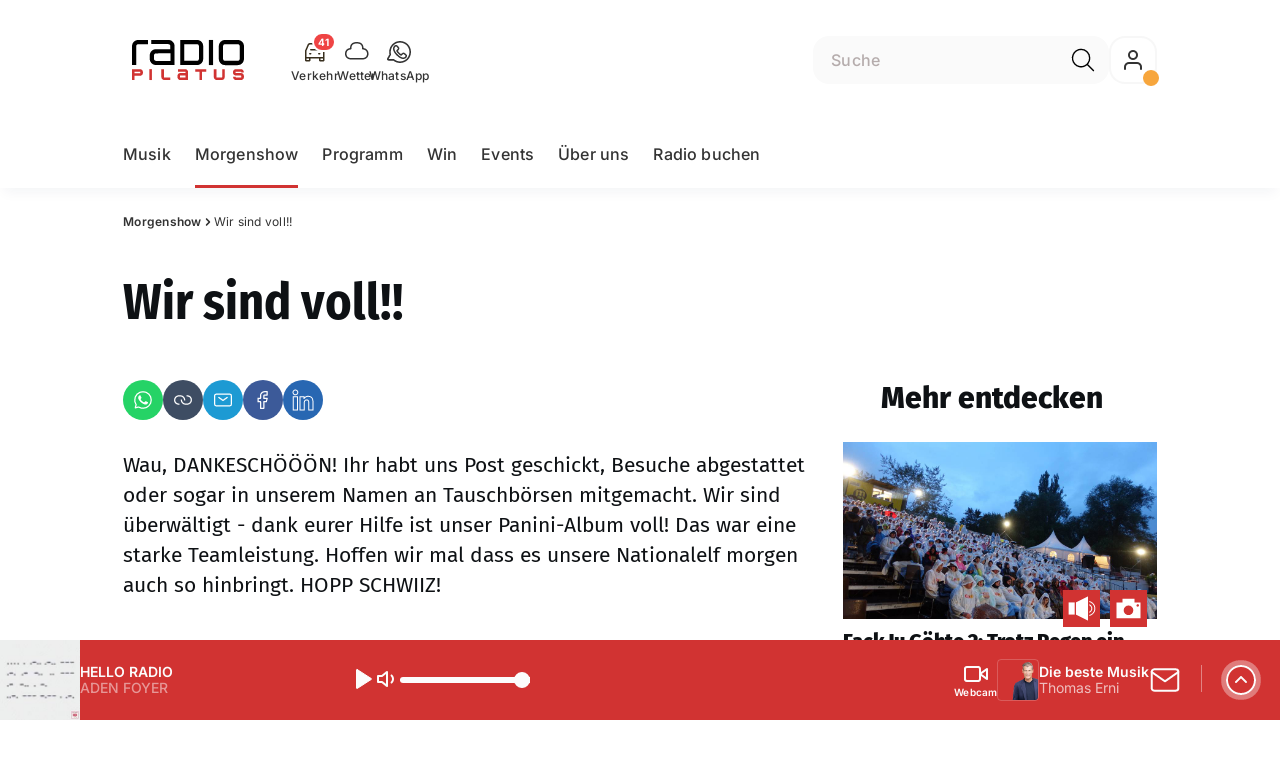

--- FILE ---
content_type: text/html; charset=utf-8
request_url: https://www.radiopilatus.ch/morgenshow/wir-sind-voll-136871293
body_size: 47439
content:
<!DOCTYPE html>
    <html lang="de-ch" prefix="og: http://ogp.me/ns#">
      <head>
        <meta charset="utf-8">
        <meta name="viewport" content="width=device-width, initial-scale=1.0" />
        <script type="text/javascript">
          const _chameleonHasNativeCmp = (str) => {
              // expected format: chameleon, chameleon:native-cmp, chameleon:some_flag;native-cmp;other-flag, etc.
              const chameleonFlagsRegex = /chameleon(:(?<flags>[^\s\/]+))?/;
              const match = str.match(chameleonFlagsRegex);
              const flagsStr = (match && match.groups && match.groups.flags) || '';
              const flags = flagsStr.split(';');
              return flags.indexOf('native-cmp') >= 0;
          };

          if (navigator.userAgent.indexOf('chameleon') >= 0 && _chameleonHasNativeCmp(navigator.userAgent)) {
            window.cmp_noscreen = true;
          }
        </script>
        <script type="text/javascript" data-cmp-ab="1" src="https://cdn.consentmanager.net/delivery/autoblocking/655b24772013.js" data-cmp-host="a.delivery.consentmanager.net" data-cmp-cdn="cdn.consentmanager.net" data-cmp-codesrc="1"></script>
        
        <script>
          window.__APOLLO_STATE__ = {"$ROOT_QUERY.node({\"id\":\"NewsArticle:136871293\"}).urls":{"relative":"\u002Fmorgenshow\u002Fwir-sind-voll-136871293","__typename":"NewsArticleURLs"},"$ROOT_QUERY.node({\"id\":\"NewsArticle:136871293\"})":{"urls":{"type":"id","generated":true,"id":"$ROOT_QUERY.node({\"id\":\"NewsArticle:136871293\"}).urls","typename":"NewsArticleURLs"},"__typename":"NewsArticle"},"ROOT_QUERY":{"node({\"id\":\"NewsArticle:136871293\"})":{"type":"id","generated":true,"id":"$ROOT_QUERY.node({\"id\":\"NewsArticle:136871293\"})","typename":"NewsArticle"},"page":{"type":"id","generated":true,"id":"$ROOT_QUERY.page","typename":"Page"},"page({\"path\":\"\u002Faudioplayer\"})":{"type":"id","generated":true,"id":"$ROOT_QUERY.page({\"path\":\"\u002Faudioplayer\"})","typename":"Page"},"traffic":{"type":"id","generated":true,"id":"$ROOT_QUERY.traffic","typename":"Traffic"},"audioPlayer":{"type":"id","generated":true,"id":"$ROOT_QUERY.audioPlayer","typename":"AudioPlayerAPI"},"page({\"articleId\":\"136871293\",\"path\":\"\u002Fmorgenshow\u002Fwir-sind-voll-136871293\",\"ressort\":\"morgenshow\"})":{"type":"id","generated":true,"id":"$ROOT_QUERY.page({\"articleId\":\"136871293\",\"path\":\"\u002Fmorgenshow\u002Fwir-sind-voll-136871293\",\"ressort\":\"morgenshow\"})","typename":"Page"},"node({\"id\":\"NewsArticle:136922715\"})":{"type":"id","generated":false,"id":"NewsArticle:NewsArticle:136922715","typename":"NewsArticle"},"node({\"id\":\"NewsArticle:163101087\"})":{"type":"id","generated":false,"id":"LotteryArticle:LotteryArticle:163101087","typename":"LotteryArticle"},"node({\"id\":\"NewsArticle:163091637\"})":{"type":"id","generated":false,"id":"LotteryArticle:LotteryArticle:163091637","typename":"LotteryArticle"},"node({\"id\":\"NewsArticle:136773696\"})":{"type":"id","generated":false,"id":"NewsArticle:NewsArticle:136773696","typename":"NewsArticle"},"node({\"id\":\"NewsArticle:136921259\"})":{"type":"id","generated":false,"id":"NewsArticle:NewsArticle:136921259","typename":"NewsArticle"}},"Domain:Domain:radiopilatus":{"id":"Domain:radiopilatus","title":"Radio Pilatus","prolitterisMemberId":null,"navigation":{"type":"json","json":{"items":[{"title":"Home","href":"\u002F","highlight":"^\u002F$","filter":{"mobile":true}},{"title":"Musik","href":"\u002Fmusik","highlight":"^\u002Fmusik.*"},{"title":"Morgenshow","href":"\u002Fmorgenshow","highlight":"^\u002Fmorgenshow.*"},{"title":"Programm","href":"\u002Fprogramm","highlight":"^\u002F(programm|pleiten-pech-und-pannen|hit-600|fasnacht|stage|21st|joni-erklaert).*","menu":[{"title":"HIT 600","href":"\u002Fhit-600","highlight":"^\u002Fhit-600.*"},{"title":"Fasnacht","href":"\u002Ffasnacht","highlight":"^\u002Ffasnacht.*"},{"title":"Stage","href":"\u002Fstage","highlight":"^\u002Fstage.*"},{"title":"Music Night","href":"\u002Fmusic-night","highlight":"^\u002Fmusic-night.*"},{"title":"Joni erklärt","href":"\u002Fjoni-erklaert","highlight":"^\u002Fjoni-erklaert.*"},{"title":"PPP","href":"\u002Fpleiten-pech-und-pannen","highlight":"^\u002Fpleiten-pech-und-pannen.*"},{"title":"Geld","href":"\u002Fprogramm\u002Fgeld","highlight":"^\u002Fprogramm\u002Fgeld.*"}]},{"title":"Win","href":"\u002Fwin","highlight":"^\u002Fwin.*"},{"title":"Events","href":"\u002Fevents","highlight":"^\u002Fevents.*","menu":[{"title":"Gastrotrends","href":"\u002Fevents\u002Fgastrotrends","highlight":"^\u002Fevents\u002Fgastrotrends.*"}]},{"title":"Über uns","href":"\u002Fueber-uns","highlight":"^\u002Fueber-uns.*","menu":[{"title":"Team","href":"\u002Fueber-uns\u002Fteam","highlight":"^\u002Fueber-uns\u002Fteam.*"},{"title":"Kontakt","href":"\u002Fueber-uns\u002Fkontakt-136425654","highlight":"^\u002Fueber-uns\u002Fkontakt-136425654.*"},{"title":"Jobs","href":"\u002Fjobs","highlight":"^\u002Fjobs.*"}]},{"title":"Radio buchen","href":"https:\u002F\u002Fchmediawerbung.ch\u002Fde\u002Fmarken\u002Fradio-pilatus"}]}},"footer":{"type":"json","json":{"address":{"header":"CH Regionalmedien AG","data":["Radio Pilatus","Postfach 3740","6002 Luzern"]},"email":"redaktion@radio-pilatus.ch","links":[{"title":"Team","href":"\u002Fueber-uns\u002Fteam"},{"title":"Jobs","href":"\u002Fjobs"},{"title":"Werbemöglichkeiten","href":"https:\u002F\u002Fwww.radiopilatus.ch\u002Fwerbung"},{"title":"Empfang","href":"\u002Fueber-uns\u002Fradio-pilatus-weltweit-140227836"},{"href":"\u002Fueber-uns\u002Fkontakt\u002Fkontakt-136425654","title":"Kontakt"}],"copyright":"© by CH Regionalmedien AG 2025","brandInfo":"Ein Radiosender von","bottomLinks":[{"href":"\u002Fueber-uns\u002Fradio-pilatus-datenschutz-136339921","title":"Datenschutz"},{"href":"\u002Fueber-uns\u002Fpilatus-impressum-136339909","title":"Impressum"},{"href":"\u002Fueber-uns\u002Fwettbewerbsrichtlinien-137760511","title":"Wettbewerbsrichtlinien"}]}},"adswizzSettings":{"type":"json","json":{"consentManagerId":"22264","cmpKey":"aw_0_req.userConsentV2","cmpCookieName":"__cmpconsentx22264","dmpPublisher":"radiopilatus.ch"}},"adfreeRessortIds":{"type":"json","json":["NewsRessort:156599429","NewsRessort:136321056","NewsRessort:159299816","NewsRessort:136340033"]},"urls":{"type":"id","generated":true,"id":"$Domain:Domain:radiopilatus.urls","typename":"DomainURLs"},"seo":{"type":"id","generated":true,"id":"$Domain:Domain:radiopilatus.seo","typename":"DomainSEO"},"analytics":{"type":"id","generated":true,"id":"$Domain:Domain:radiopilatus.analytics","typename":"DomainAnalytics"},"iosAppId":null,"iosAffiliateCampaignToken":null,"iosAffiliateProviderToken":null,"contactUrl":"\u002Fueber-uns\u002Fkontakt\u002Fkontakt-136425654","termsOfConditionsUrl":"\u002Fueber-uns\u002Fallgemeine-nutzungsbedingungen-137794620","privacyPolicyUrl":"\u002Fueber-uns\u002Fdatenschutz-136339921","rulesOfCompetitionUrl":"\u002Fueber-uns\u002Fwettbewerbsrichtlinien-137760511","facebook":{"type":"id","generated":true,"id":"$Domain:Domain:radiopilatus.facebook","typename":"DomainFacebook"},"instagram":{"type":"id","generated":true,"id":"$Domain:Domain:radiopilatus.instagram","typename":"DomainInstagram"},"whatsApp":{"type":"id","generated":true,"id":"$Domain:Domain:radiopilatus.whatsApp","typename":"DomainWhatsApp"},"twitter":{"type":"id","generated":true,"id":"$Domain:Domain:radiopilatus.twitter","typename":"DomainTwitter"},"tiktok":{"type":"id","generated":true,"id":"$Domain:Domain:radiopilatus.tiktok","typename":"DomainTiktok"},"email":{"type":"id","generated":true,"id":"$Domain:Domain:radiopilatus.email","typename":"DomainEmail"},"radio":{"type":"id","generated":true,"id":"$Domain:Domain:radiopilatus.radio","typename":"DomainRadio"},"audienzz":{"type":"id","generated":true,"id":"$Domain:Domain:radiopilatus.audienzz","typename":"DomainAudienzz"},"adPlaceholderSettings":{"type":"json","json":{}},"vast":{"type":"id","generated":true,"id":"$Domain:Domain:radiopilatus.vast","typename":"DomainVast"},"kaltura":{"type":"id","generated":true,"id":"$Domain:Domain:radiopilatus.kaltura","typename":"DomainKaltura"},"traffic":{"type":"id","generated":true,"id":"$Domain:Domain:radiopilatus.traffic","typename":"DomainTraffic"},"oneSignal":{"type":"id","generated":true,"id":"$Domain:Domain:radiopilatus.oneSignal","typename":"DomainOneSignal"},"consentManager":{"type":"id","generated":true,"id":"$Domain:Domain:radiopilatus.consentManager","typename":"DomainConsentManager"},"disqus":{"type":"id","generated":true,"id":"$Domain:Domain:radiopilatus.disqus","typename":"DomainDisqus"},"comscore":{"type":"id","generated":true,"id":"$Domain:Domain:radiopilatus.comscore","typename":"DomainComScore"},"kameleoon":{"type":"id","generated":true,"id":"$Domain:Domain:radiopilatus.kameleoon","typename":"DomainKameleoon"},"__typename":"Domain"},"$Domain:Domain:radiopilatus.urls":{"domainName":"www.radiopilatus.ch","__typename":"DomainURLs"},"$Domain:Domain:radiopilatus.seo":{"title":"Radio Pilatus","description":"Die beste Musik","keywords":"Radio, Musik, Pilatus, Zentralschweiz, News, Musikmix, Hits","__typename":"DomainSEO"},"$Domain:Domain:radiopilatus.analytics":{"googleAnayticsId":"UA-51124750-27","gtmAccountId":"GTM-NNZDZL7","gtmAuth":"uymJfz4ifYluTr7vE-J9hg","gtmPreview":"env-2","__typename":"DomainAnalytics"},"$Domain:Domain:radiopilatus.facebook":{"appId":null,"shareUrl":"https:\u002F\u002Fwww.facebook.com\u002Fradiopilatus.ch","__typename":"DomainFacebook"},"$Domain:Domain:radiopilatus.instagram":{"shareUrl":"https:\u002F\u002Fwww.instagram.com\u002Fradiopilatus","__typename":"DomainInstagram"},"$Domain:Domain:radiopilatus.whatsApp":{"shareUrl":"https:\u002F\u002Fwa.me\u002F41791504466","__typename":"DomainWhatsApp"},"$Domain:Domain:radiopilatus.twitter":{"account":"","__typename":"DomainTwitter"},"$Domain:Domain:radiopilatus.tiktok":{"account":"radiopilatus","__typename":"DomainTiktok"},"$Domain:Domain:radiopilatus.email":{"contact":"","__typename":"DomainEmail"},"$Domain:Domain:radiopilatus.radio":{"videoLiveStreamUrl":"\u002Fservice\u002Fder-wohl-schoenste-bildschirmschoner-der-schweiz-136945836","__typename":"DomainRadio"},"$Domain:Domain:radiopilatus.audienzz":{"scriptUrl":"https:\u002F\u002Fadnz.co\u002Fheader.js?adTagId=21","ProviderId":null,"__typename":"DomainAudienzz"},"$Domain:Domain:radiopilatus.vast":{"preRollUrl":"https:\u002F\u002Ftv.springserve.com\u002Fvast\u002F661173?w=1920&h=1080&cb={{CACHEBUSTER}}&ip={{IP}}&ua={{USER_AGENT}}&app_bundle={{APP_BUNDLE}}&app_name={{APP_NAME}}&app_store_url={{APP_STORE_URL}}&did={{DEVICE_ID}}&us_privacy={{US_PRIVACY}}","midRollUrl":"","midRollDelay":300,"postRollUrl":"https:\u002F\u002Ftv.springserve.com\u002Fvast\u002F661174?w=1920&h=1080&cb={{CACHEBUSTER}}&ip={{IP}}&ua={{USER_AGENT}}&app_bundle={{APP_BUNDLE}}&app_name={{APP_NAME}}&app_store_url={{APP_STORE_URL}}&did={{DEVICE_ID}}&us_privacy={{US_PRIVACY}}","__typename":"DomainVast"},"$Domain:Domain:radiopilatus.kaltura":{"playerId":"47625163","__typename":"DomainKaltura"},"$Domain:Domain:radiopilatus.traffic":{"hotline":"0800 006 007","__typename":"DomainTraffic"},"$Domain:Domain:radiopilatus.oneSignal":{"appId":"68624dbc-b1b3-4894-877c-a3e91698e363","__typename":"DomainOneSignal"},"$Domain:Domain:radiopilatus.consentManager":{"codeId":"655b24772013","enabledInMobileApps":true,"host":"a.delivery.consentmanager.net","__typename":"DomainConsentManager"},"$Domain:Domain:radiopilatus.disqus":{"shortname":null,"__typename":"DomainDisqus"},"$Domain:Domain:radiopilatus.comscore":{"publisherId":"","channelId":"","__typename":"DomainComScore"},"$Domain:Domain:radiopilatus.kameleoon":{"siteCode":"","timeout":1000,"__typename":"DomainKameleoon"},"$ROOT_QUERY.page":{"domain":{"type":"id","generated":false,"id":"Domain:Domain:radiopilatus","typename":"Domain"},"__typename":"Page"},"$ROOT_QUERY.page({\"path\":\"\u002Faudioplayer\"}).layout({\"prefix\":\"default\"})":{"name":"default","content":{"type":"json","json":{"flyoutComponent":{"items":[{"component":"FlyoutFavouriteStreams","title":"Deine Favoriten"},{"component":"Channels","title":"Radio Pilatus & Channels","channels":["radiopilatus.main","sommerhits","radiopilatus.Charts","radiopilatus.goldies","radiopilatus.Hot","radiofm1.Clubmix"]},{"component":"Channels","title":"Weitere Radiosender","channels":["flashbackfm.ffm","radio24.Season","virgin.rock","radiomelody.melo","eviva.eviva","radiofm1.FM1","argovia.main","radio24.main","radiobern.main","radio32.main","radiocentral.radiocentral","radiosunshine.sunshine"]},{"component":"Channels","title":"Artist","channels":["rollingstones","edsheeran","pink","coldplay","bonjovi","queen","abba","michaeljackson","tinaturner","beatles"]},{"component":"Channels","title":"Jahrzehnte","channels":["2010er","2000er","90er","80er","70er","60er"]},{"component":"CurrentShow","title":"Jetzt Live","buttonLabel":"Zur Studio Live-Cam"},{"component":"FlyoutAd","id":"adnz_rectangle_2","containerStyle":{"minHeight":"250px"},"placeholderStyle":{"backgroundColor":"black","color":"grey","width":"100%"}},{"component":"RecentSongs","heading":"Zuletzt gespielt","buttonLabel":"Alle anzeigen","limit":4},{"component":"Explore","title":"Schon gehört?","recommendations":["RessortHeader:136325875"]}],"onDemandConfig":{"windingTimeForward":20,"windingTimeBackward":20}}}},"__typename":"PageLayout"},"$ROOT_QUERY.page({\"path\":\"\u002Faudioplayer\"})":{"layout({\"prefix\":\"default\"})":{"type":"id","generated":true,"id":"$ROOT_QUERY.page({\"path\":\"\u002Faudioplayer\"}).layout({\"prefix\":\"default\"})","typename":"PageLayout"},"__typename":"Page"},"TrafficMessage:TrafficMessage:163121675":{"id":"TrafficMessage:163121675","__typename":"TrafficMessage","traffic":{"type":"id","generated":true,"id":"$TrafficMessage:TrafficMessage:163121675.traffic","typename":"TrafficData"}},"$TrafficMessage:TrafficMessage:163121675.traffic":{"priority":null,"__typename":"TrafficData"},"TrafficMessage:TrafficMessage:163122812":{"id":"TrafficMessage:163122812","__typename":"TrafficMessage","traffic":{"type":"id","generated":true,"id":"$TrafficMessage:TrafficMessage:163122812.traffic","typename":"TrafficData"}},"$TrafficMessage:TrafficMessage:163122812.traffic":{"priority":null,"__typename":"TrafficData"},"TrafficMessage:TrafficMessage:163123752":{"id":"TrafficMessage:163123752","__typename":"TrafficMessage","traffic":{"type":"id","generated":true,"id":"$TrafficMessage:TrafficMessage:163123752.traffic","typename":"TrafficData"}},"$TrafficMessage:TrafficMessage:163123752.traffic":{"priority":null,"__typename":"TrafficData"},"TrafficMessage:TrafficMessage:163132903":{"id":"TrafficMessage:163132903","__typename":"TrafficMessage","traffic":{"type":"id","generated":true,"id":"$TrafficMessage:TrafficMessage:163132903.traffic","typename":"TrafficData"}},"$TrafficMessage:TrafficMessage:163132903.traffic":{"priority":null,"__typename":"TrafficData"},"TrafficMessage:TrafficMessage:163137369":{"id":"TrafficMessage:163137369","__typename":"TrafficMessage","traffic":{"type":"id","generated":true,"id":"$TrafficMessage:TrafficMessage:163137369.traffic","typename":"TrafficData"}},"$TrafficMessage:TrafficMessage:163137369.traffic":{"priority":null,"__typename":"TrafficData"},"TrafficMessage:TrafficMessage:163143199":{"id":"TrafficMessage:163143199","__typename":"TrafficMessage","traffic":{"type":"id","generated":true,"id":"$TrafficMessage:TrafficMessage:163143199.traffic","typename":"TrafficData"}},"$TrafficMessage:TrafficMessage:163143199.traffic":{"priority":null,"__typename":"TrafficData"},"TrafficMessage:TrafficMessage:163158987":{"id":"TrafficMessage:163158987","__typename":"TrafficMessage","traffic":{"type":"id","generated":true,"id":"$TrafficMessage:TrafficMessage:163158987.traffic","typename":"TrafficData"}},"$TrafficMessage:TrafficMessage:163158987.traffic":{"priority":null,"__typename":"TrafficData"},"TrafficMessage:TrafficMessage:163159122":{"id":"TrafficMessage:163159122","__typename":"TrafficMessage","traffic":{"type":"id","generated":true,"id":"$TrafficMessage:TrafficMessage:163159122.traffic","typename":"TrafficData"}},"$TrafficMessage:TrafficMessage:163159122.traffic":{"priority":null,"__typename":"TrafficData"},"TrafficMessage:TrafficMessage:163160436":{"id":"TrafficMessage:163160436","__typename":"TrafficMessage","traffic":{"type":"id","generated":true,"id":"$TrafficMessage:TrafficMessage:163160436.traffic","typename":"TrafficData"}},"$TrafficMessage:TrafficMessage:163160436.traffic":{"priority":null,"__typename":"TrafficData"},"TrafficMessage:TrafficMessage:163160639":{"id":"TrafficMessage:163160639","__typename":"TrafficMessage","traffic":{"type":"id","generated":true,"id":"$TrafficMessage:TrafficMessage:163160639.traffic","typename":"TrafficData"}},"$TrafficMessage:TrafficMessage:163160639.traffic":{"priority":null,"__typename":"TrafficData"},"TrafficMessage:TrafficMessage:163160643":{"id":"TrafficMessage:163160643","__typename":"TrafficMessage","traffic":{"type":"id","generated":true,"id":"$TrafficMessage:TrafficMessage:163160643.traffic","typename":"TrafficData"}},"$TrafficMessage:TrafficMessage:163160643.traffic":{"priority":null,"__typename":"TrafficData"},"TrafficMessage:TrafficMessage:163160939":{"id":"TrafficMessage:163160939","__typename":"TrafficMessage","traffic":{"type":"id","generated":true,"id":"$TrafficMessage:TrafficMessage:163160939.traffic","typename":"TrafficData"}},"$TrafficMessage:TrafficMessage:163160939.traffic":{"priority":null,"__typename":"TrafficData"},"TrafficMessage:TrafficMessage:163161032":{"id":"TrafficMessage:163161032","__typename":"TrafficMessage","traffic":{"type":"id","generated":true,"id":"$TrafficMessage:TrafficMessage:163161032.traffic","typename":"TrafficData"}},"$TrafficMessage:TrafficMessage:163161032.traffic":{"priority":null,"__typename":"TrafficData"},"TrafficMessage:TrafficMessage:163161126":{"id":"TrafficMessage:163161126","__typename":"TrafficMessage","traffic":{"type":"id","generated":true,"id":"$TrafficMessage:TrafficMessage:163161126.traffic","typename":"TrafficData"}},"$TrafficMessage:TrafficMessage:163161126.traffic":{"priority":null,"__typename":"TrafficData"},"TrafficMessage:TrafficMessage:163161123":{"id":"TrafficMessage:163161123","__typename":"TrafficMessage","traffic":{"type":"id","generated":true,"id":"$TrafficMessage:TrafficMessage:163161123.traffic","typename":"TrafficData"}},"$TrafficMessage:TrafficMessage:163161123.traffic":{"priority":null,"__typename":"TrafficData"},"TrafficMessage:TrafficMessage:163161117":{"id":"TrafficMessage:163161117","__typename":"TrafficMessage","traffic":{"type":"id","generated":true,"id":"$TrafficMessage:TrafficMessage:163161117.traffic","typename":"TrafficData"}},"$TrafficMessage:TrafficMessage:163161117.traffic":{"priority":null,"__typename":"TrafficData"},"TrafficMessage:TrafficMessage:163161120":{"id":"TrafficMessage:163161120","__typename":"TrafficMessage","traffic":{"type":"id","generated":true,"id":"$TrafficMessage:TrafficMessage:163161120.traffic","typename":"TrafficData"}},"$TrafficMessage:TrafficMessage:163161120.traffic":{"priority":null,"__typename":"TrafficData"},"TrafficMessage:TrafficMessage:163161277":{"id":"TrafficMessage:163161277","__typename":"TrafficMessage","traffic":{"type":"id","generated":true,"id":"$TrafficMessage:TrafficMessage:163161277.traffic","typename":"TrafficData"}},"$TrafficMessage:TrafficMessage:163161277.traffic":{"priority":null,"__typename":"TrafficData"},"TrafficMessage:TrafficMessage:163161274":{"id":"TrafficMessage:163161274","__typename":"TrafficMessage","traffic":{"type":"id","generated":true,"id":"$TrafficMessage:TrafficMessage:163161274.traffic","typename":"TrafficData"}},"$TrafficMessage:TrafficMessage:163161274.traffic":{"priority":null,"__typename":"TrafficData"},"TrafficMessage:TrafficMessage:163161340":{"id":"TrafficMessage:163161340","__typename":"TrafficMessage","traffic":{"type":"id","generated":true,"id":"$TrafficMessage:TrafficMessage:163161340.traffic","typename":"TrafficData"}},"$TrafficMessage:TrafficMessage:163161340.traffic":{"priority":null,"__typename":"TrafficData"},"TrafficMessage:TrafficMessage:163161343":{"id":"TrafficMessage:163161343","__typename":"TrafficMessage","traffic":{"type":"id","generated":true,"id":"$TrafficMessage:TrafficMessage:163161343.traffic","typename":"TrafficData"}},"$TrafficMessage:TrafficMessage:163161343.traffic":{"priority":null,"__typename":"TrafficData"},"TrafficMessage:TrafficMessage:163161346":{"id":"TrafficMessage:163161346","__typename":"TrafficMessage","traffic":{"type":"id","generated":true,"id":"$TrafficMessage:TrafficMessage:163161346.traffic","typename":"TrafficData"}},"$TrafficMessage:TrafficMessage:163161346.traffic":{"priority":null,"__typename":"TrafficData"},"TrafficMessage:TrafficMessage:163161337":{"id":"TrafficMessage:163161337","__typename":"TrafficMessage","traffic":{"type":"id","generated":true,"id":"$TrafficMessage:TrafficMessage:163161337.traffic","typename":"TrafficData"}},"$TrafficMessage:TrafficMessage:163161337.traffic":{"priority":null,"__typename":"TrafficData"},"TrafficMessage:TrafficMessage:163161432":{"id":"TrafficMessage:163161432","__typename":"TrafficMessage","traffic":{"type":"id","generated":true,"id":"$TrafficMessage:TrafficMessage:163161432.traffic","typename":"TrafficData"}},"$TrafficMessage:TrafficMessage:163161432.traffic":{"priority":null,"__typename":"TrafficData"},"TrafficMessage:TrafficMessage:163161474":{"id":"TrafficMessage:163161474","__typename":"TrafficMessage","traffic":{"type":"id","generated":true,"id":"$TrafficMessage:TrafficMessage:163161474.traffic","typename":"TrafficData"}},"$TrafficMessage:TrafficMessage:163161474.traffic":{"priority":null,"__typename":"TrafficData"},"TrafficMessage:TrafficMessage:163161548":{"id":"TrafficMessage:163161548","__typename":"TrafficMessage","traffic":{"type":"id","generated":true,"id":"$TrafficMessage:TrafficMessage:163161548.traffic","typename":"TrafficData"}},"$TrafficMessage:TrafficMessage:163161548.traffic":{"priority":null,"__typename":"TrafficData"},"TrafficMessage:TrafficMessage:163161554":{"id":"TrafficMessage:163161554","__typename":"TrafficMessage","traffic":{"type":"id","generated":true,"id":"$TrafficMessage:TrafficMessage:163161554.traffic","typename":"TrafficData"}},"$TrafficMessage:TrafficMessage:163161554.traffic":{"priority":null,"__typename":"TrafficData"},"TrafficMessage:TrafficMessage:163161551":{"id":"TrafficMessage:163161551","__typename":"TrafficMessage","traffic":{"type":"id","generated":true,"id":"$TrafficMessage:TrafficMessage:163161551.traffic","typename":"TrafficData"}},"$TrafficMessage:TrafficMessage:163161551.traffic":{"priority":null,"__typename":"TrafficData"},"TrafficMessage:TrafficMessage:163161578":{"id":"TrafficMessage:163161578","__typename":"TrafficMessage","traffic":{"type":"id","generated":true,"id":"$TrafficMessage:TrafficMessage:163161578.traffic","typename":"TrafficData"}},"$TrafficMessage:TrafficMessage:163161578.traffic":{"priority":null,"__typename":"TrafficData"},"TrafficMessage:TrafficMessage:163161612":{"id":"TrafficMessage:163161612","__typename":"TrafficMessage","traffic":{"type":"id","generated":true,"id":"$TrafficMessage:TrafficMessage:163161612.traffic","typename":"TrafficData"}},"$TrafficMessage:TrafficMessage:163161612.traffic":{"priority":null,"__typename":"TrafficData"},"TrafficMessage:TrafficMessage:163161654":{"id":"TrafficMessage:163161654","__typename":"TrafficMessage","traffic":{"type":"id","generated":true,"id":"$TrafficMessage:TrafficMessage:163161654.traffic","typename":"TrafficData"}},"$TrafficMessage:TrafficMessage:163161654.traffic":{"priority":null,"__typename":"TrafficData"},"TrafficMessage:TrafficMessage:163161676":{"id":"TrafficMessage:163161676","__typename":"TrafficMessage","traffic":{"type":"id","generated":true,"id":"$TrafficMessage:TrafficMessage:163161676.traffic","typename":"TrafficData"}},"$TrafficMessage:TrafficMessage:163161676.traffic":{"priority":null,"__typename":"TrafficData"},"TrafficMessage:TrafficMessage:163161793":{"id":"TrafficMessage:163161793","__typename":"TrafficMessage","traffic":{"type":"id","generated":true,"id":"$TrafficMessage:TrafficMessage:163161793.traffic","typename":"TrafficData"}},"$TrafficMessage:TrafficMessage:163161793.traffic":{"priority":null,"__typename":"TrafficData"},"TrafficMessage:TrafficMessage:163161796":{"id":"TrafficMessage:163161796","__typename":"TrafficMessage","traffic":{"type":"id","generated":true,"id":"$TrafficMessage:TrafficMessage:163161796.traffic","typename":"TrafficData"}},"$TrafficMessage:TrafficMessage:163161796.traffic":{"priority":null,"__typename":"TrafficData"},"TrafficMessage:TrafficMessage:163106314":{"id":"TrafficMessage:163106314","__typename":"TrafficMessage","traffic":{"type":"id","generated":true,"id":"$TrafficMessage:TrafficMessage:163106314.traffic","typename":"TrafficData"}},"$TrafficMessage:TrafficMessage:163106314.traffic":{"priority":null,"__typename":"TrafficData"},"TrafficMessage:TrafficMessage:163121678":{"id":"TrafficMessage:163121678","__typename":"TrafficMessage","traffic":{"type":"id","generated":true,"id":"$TrafficMessage:TrafficMessage:163121678.traffic","typename":"TrafficData"}},"$TrafficMessage:TrafficMessage:163121678.traffic":{"priority":null,"__typename":"TrafficData"},"TrafficMessage:TrafficMessage:163123519":{"id":"TrafficMessage:163123519","__typename":"TrafficMessage","traffic":{"type":"id","generated":true,"id":"$TrafficMessage:TrafficMessage:163123519.traffic","typename":"TrafficData"}},"$TrafficMessage:TrafficMessage:163123519.traffic":{"priority":null,"__typename":"TrafficData"},"TrafficMessage:TrafficMessage:163123987":{"id":"TrafficMessage:163123987","__typename":"TrafficMessage","traffic":{"type":"id","generated":true,"id":"$TrafficMessage:TrafficMessage:163123987.traffic","typename":"TrafficData"}},"$TrafficMessage:TrafficMessage:163123987.traffic":{"priority":null,"__typename":"TrafficData"},"TrafficMessage:TrafficMessage:163124459":{"id":"TrafficMessage:163124459","__typename":"TrafficMessage","traffic":{"type":"id","generated":true,"id":"$TrafficMessage:TrafficMessage:163124459.traffic","typename":"TrafficData"}},"$TrafficMessage:TrafficMessage:163124459.traffic":{"priority":null,"__typename":"TrafficData"},"TrafficMessage:TrafficMessage:163133098":{"id":"TrafficMessage:163133098","__typename":"TrafficMessage","traffic":{"type":"id","generated":true,"id":"$TrafficMessage:TrafficMessage:163133098.traffic","typename":"TrafficData"}},"$TrafficMessage:TrafficMessage:163133098.traffic":{"priority":null,"__typename":"TrafficData"},"TrafficMessage:TrafficMessage:163160825":{"id":"TrafficMessage:163160825","__typename":"TrafficMessage","traffic":{"type":"id","generated":true,"id":"$TrafficMessage:TrafficMessage:163160825.traffic","typename":"TrafficData"}},"$TrafficMessage:TrafficMessage:163160825.traffic":{"priority":null,"__typename":"TrafficData"},"$ROOT_QUERY.traffic.activeMessages":{"data":[{"type":"id","generated":false,"id":"TrafficMessage:TrafficMessage:163121675","typename":"TrafficMessage"},{"type":"id","generated":false,"id":"TrafficMessage:TrafficMessage:163122812","typename":"TrafficMessage"},{"type":"id","generated":false,"id":"TrafficMessage:TrafficMessage:163123752","typename":"TrafficMessage"},{"type":"id","generated":false,"id":"TrafficMessage:TrafficMessage:163132903","typename":"TrafficMessage"},{"type":"id","generated":false,"id":"TrafficMessage:TrafficMessage:163137369","typename":"TrafficMessage"},{"type":"id","generated":false,"id":"TrafficMessage:TrafficMessage:163143199","typename":"TrafficMessage"},{"type":"id","generated":false,"id":"TrafficMessage:TrafficMessage:163158987","typename":"TrafficMessage"},{"type":"id","generated":false,"id":"TrafficMessage:TrafficMessage:163159122","typename":"TrafficMessage"},{"type":"id","generated":false,"id":"TrafficMessage:TrafficMessage:163160436","typename":"TrafficMessage"},{"type":"id","generated":false,"id":"TrafficMessage:TrafficMessage:163160639","typename":"TrafficMessage"},{"type":"id","generated":false,"id":"TrafficMessage:TrafficMessage:163160643","typename":"TrafficMessage"},{"type":"id","generated":false,"id":"TrafficMessage:TrafficMessage:163160939","typename":"TrafficMessage"},{"type":"id","generated":false,"id":"TrafficMessage:TrafficMessage:163161032","typename":"TrafficMessage"},{"type":"id","generated":false,"id":"TrafficMessage:TrafficMessage:163161126","typename":"TrafficMessage"},{"type":"id","generated":false,"id":"TrafficMessage:TrafficMessage:163161123","typename":"TrafficMessage"},{"type":"id","generated":false,"id":"TrafficMessage:TrafficMessage:163161117","typename":"TrafficMessage"},{"type":"id","generated":false,"id":"TrafficMessage:TrafficMessage:163161120","typename":"TrafficMessage"},{"type":"id","generated":false,"id":"TrafficMessage:TrafficMessage:163161277","typename":"TrafficMessage"},{"type":"id","generated":false,"id":"TrafficMessage:TrafficMessage:163161274","typename":"TrafficMessage"},{"type":"id","generated":false,"id":"TrafficMessage:TrafficMessage:163161340","typename":"TrafficMessage"},{"type":"id","generated":false,"id":"TrafficMessage:TrafficMessage:163161343","typename":"TrafficMessage"},{"type":"id","generated":false,"id":"TrafficMessage:TrafficMessage:163161346","typename":"TrafficMessage"},{"type":"id","generated":false,"id":"TrafficMessage:TrafficMessage:163161337","typename":"TrafficMessage"},{"type":"id","generated":false,"id":"TrafficMessage:TrafficMessage:163161432","typename":"TrafficMessage"},{"type":"id","generated":false,"id":"TrafficMessage:TrafficMessage:163161474","typename":"TrafficMessage"},{"type":"id","generated":false,"id":"TrafficMessage:TrafficMessage:163161548","typename":"TrafficMessage"},{"type":"id","generated":false,"id":"TrafficMessage:TrafficMessage:163161554","typename":"TrafficMessage"},{"type":"id","generated":false,"id":"TrafficMessage:TrafficMessage:163161551","typename":"TrafficMessage"},{"type":"id","generated":false,"id":"TrafficMessage:TrafficMessage:163161578","typename":"TrafficMessage"},{"type":"id","generated":false,"id":"TrafficMessage:TrafficMessage:163161612","typename":"TrafficMessage"},{"type":"id","generated":false,"id":"TrafficMessage:TrafficMessage:163161654","typename":"TrafficMessage"},{"type":"id","generated":false,"id":"TrafficMessage:TrafficMessage:163161676","typename":"TrafficMessage"},{"type":"id","generated":false,"id":"TrafficMessage:TrafficMessage:163161793","typename":"TrafficMessage"},{"type":"id","generated":false,"id":"TrafficMessage:TrafficMessage:163161796","typename":"TrafficMessage"},{"type":"id","generated":false,"id":"TrafficMessage:TrafficMessage:163106314","typename":"TrafficMessage"},{"type":"id","generated":false,"id":"TrafficMessage:TrafficMessage:163121678","typename":"TrafficMessage"},{"type":"id","generated":false,"id":"TrafficMessage:TrafficMessage:163123519","typename":"TrafficMessage"},{"type":"id","generated":false,"id":"TrafficMessage:TrafficMessage:163123987","typename":"TrafficMessage"},{"type":"id","generated":false,"id":"TrafficMessage:TrafficMessage:163124459","typename":"TrafficMessage"},{"type":"id","generated":false,"id":"TrafficMessage:TrafficMessage:163133098","typename":"TrafficMessage"},{"type":"id","generated":false,"id":"TrafficMessage:TrafficMessage:163160825","typename":"TrafficMessage"}],"total":41,"__typename":"ActiveMessages"},"$ROOT_QUERY.traffic":{"activeMessages":{"type":"id","generated":true,"id":"$ROOT_QUERY.traffic.activeMessages","typename":"ActiveMessages"},"__typename":"Traffic"},"$ROOT_QUERY.audioPlayer.streams.0":{"title":"2000er Hits","url":"https:\u002F\u002Fstream.streambase.ch\u002F2000er\u002Fmp3-192\u002FSTREAM_ANALYTICS_PLATFORM_MARKER\u002FLISTENER_ID","onAirId":"2000er","keywords":{"type":"json","json":[]},"channelImage":{"type":"id","generated":true,"id":"$ROOT_QUERY.audioPlayer.streams.0.channelImage","typename":"RelatedImage"},"__typename":"AudiostreamAsset"},"$ROOT_QUERY.audioPlayer.streams.0.channelImage.image":{"imageUrl({\"name\":\"radio-162x162\"})":"https:\u002F\u002Fstatic.az-cdn.ch\u002F__ip\u002Fzc-a1v2Srgt8Aws2R1gRpv7p24k\u002Fea621c74429d7e5bdc0726f5328986f4b652bb3a\u002Fremote.adjust.rotate=0&remote.size.w=324&remote.size.h=324&local.crop.h=324&local.crop.w=324&local.crop.x=0&local.crop.y=0&r=2,radio-162x162","imageUrl({\"name\":\"n-mobile2x-1x1\"})":"https:\u002F\u002Fstatic.az-cdn.ch\u002F__ip\u002Fzc-a1v2Srgt8Aws2R1gRpv7p24k\u002Fea621c74429d7e5bdc0726f5328986f4b652bb3a\u002Fremote.adjust.rotate=0&remote.size.w=324&remote.size.h=324&local.crop.h=324&local.crop.w=324&local.crop.x=0&local.crop.y=0&r=2,n-mobile2x-1x1","__typename":"ImageOnAssetRelation"},"$ROOT_QUERY.audioPlayer.streams.0.channelImage":{"image":{"type":"id","generated":true,"id":"$ROOT_QUERY.audioPlayer.streams.0.channelImage.image","typename":"ImageOnAssetRelation"},"__typename":"RelatedImage"},"$ROOT_QUERY.audioPlayer.streams.1":{"title":"2010er Hits","url":"https:\u002F\u002Fstream.streambase.ch\u002F2010er\u002Fmp3-192\u002FSTREAM_ANALYTICS_PLATFORM_MARKER\u002FLISTENER_ID","onAirId":"2010er","keywords":{"type":"json","json":[]},"channelImage":{"type":"id","generated":true,"id":"$ROOT_QUERY.audioPlayer.streams.1.channelImage","typename":"RelatedImage"},"__typename":"AudiostreamAsset"},"$ROOT_QUERY.audioPlayer.streams.1.channelImage.image":{"imageUrl({\"name\":\"radio-162x162\"})":"https:\u002F\u002Fstatic.az-cdn.ch\u002F__ip\u002FBEW01afrcyh52jkrYYSdL0KVSf4\u002F42dec55f2884b2655790be62ea79e0c12a17a6f6\u002Fremote.adjust.rotate=0&remote.size.w=324&remote.size.h=324&local.crop.h=324&local.crop.w=324&local.crop.x=0&local.crop.y=0&r=2,radio-162x162","imageUrl({\"name\":\"n-mobile2x-1x1\"})":"https:\u002F\u002Fstatic.az-cdn.ch\u002F__ip\u002FBEW01afrcyh52jkrYYSdL0KVSf4\u002F42dec55f2884b2655790be62ea79e0c12a17a6f6\u002Fremote.adjust.rotate=0&remote.size.w=324&remote.size.h=324&local.crop.h=324&local.crop.w=324&local.crop.x=0&local.crop.y=0&r=2,n-mobile2x-1x1","__typename":"ImageOnAssetRelation"},"$ROOT_QUERY.audioPlayer.streams.1.channelImage":{"image":{"type":"id","generated":true,"id":"$ROOT_QUERY.audioPlayer.streams.1.channelImage.image","typename":"ImageOnAssetRelation"},"__typename":"RelatedImage"},"$ROOT_QUERY.audioPlayer.streams.2":{"title":"60er Hits","url":"https:\u002F\u002Fstream.streambase.ch\u002F60er\u002Fmp3-192\u002FSTREAM_ANALYTICS_PLATFORM_MARKER\u002FLISTENER_ID","onAirId":"60er","keywords":{"type":"json","json":[]},"channelImage":{"type":"id","generated":true,"id":"$ROOT_QUERY.audioPlayer.streams.2.channelImage","typename":"RelatedImage"},"__typename":"AudiostreamAsset"},"$ROOT_QUERY.audioPlayer.streams.2.channelImage.image":{"imageUrl({\"name\":\"radio-162x162\"})":"https:\u002F\u002Fstatic.az-cdn.ch\u002F__ip\u002FHNiTruHkXIUBXN3_4whq6LeOe_8\u002Fca9537fd7ce7500de5c889d4e86f41bfffec24e5\u002Fremote.adjust.rotate=0&remote.size.w=324&remote.size.h=324&local.crop.h=324&local.crop.w=324&local.crop.x=0&local.crop.y=0&r=2,radio-162x162","imageUrl({\"name\":\"n-mobile2x-1x1\"})":"https:\u002F\u002Fstatic.az-cdn.ch\u002F__ip\u002FHNiTruHkXIUBXN3_4whq6LeOe_8\u002Fca9537fd7ce7500de5c889d4e86f41bfffec24e5\u002Fremote.adjust.rotate=0&remote.size.w=324&remote.size.h=324&local.crop.h=324&local.crop.w=324&local.crop.x=0&local.crop.y=0&r=2,n-mobile2x-1x1","__typename":"ImageOnAssetRelation"},"$ROOT_QUERY.audioPlayer.streams.2.channelImage":{"image":{"type":"id","generated":true,"id":"$ROOT_QUERY.audioPlayer.streams.2.channelImage.image","typename":"ImageOnAssetRelation"},"__typename":"RelatedImage"},"$ROOT_QUERY.audioPlayer.streams.3":{"title":"70er Hits","url":"https:\u002F\u002Fstream.streambase.ch\u002F70er\u002Fmp3-192\u002FSTREAM_ANALYTICS_PLATFORM_MARKER\u002FLISTENER_ID","onAirId":"70er","keywords":{"type":"json","json":[]},"channelImage":{"type":"id","generated":true,"id":"$ROOT_QUERY.audioPlayer.streams.3.channelImage","typename":"RelatedImage"},"__typename":"AudiostreamAsset"},"$ROOT_QUERY.audioPlayer.streams.3.channelImage.image":{"imageUrl({\"name\":\"radio-162x162\"})":"https:\u002F\u002Fstatic.az-cdn.ch\u002F__ip\u002F-2_fm-3DXjG5dZOZra0OcG91L6s\u002F6213fa3d9341853c34395d1e6f38638f98533517\u002Fremote.adjust.rotate=0&remote.size.w=324&remote.size.h=324&local.crop.h=324&local.crop.w=324&local.crop.x=0&local.crop.y=0&r=2,radio-162x162","imageUrl({\"name\":\"n-mobile2x-1x1\"})":"https:\u002F\u002Fstatic.az-cdn.ch\u002F__ip\u002F-2_fm-3DXjG5dZOZra0OcG91L6s\u002F6213fa3d9341853c34395d1e6f38638f98533517\u002Fremote.adjust.rotate=0&remote.size.w=324&remote.size.h=324&local.crop.h=324&local.crop.w=324&local.crop.x=0&local.crop.y=0&r=2,n-mobile2x-1x1","__typename":"ImageOnAssetRelation"},"$ROOT_QUERY.audioPlayer.streams.3.channelImage":{"image":{"type":"id","generated":true,"id":"$ROOT_QUERY.audioPlayer.streams.3.channelImage.image","typename":"ImageOnAssetRelation"},"__typename":"RelatedImage"},"$ROOT_QUERY.audioPlayer.streams.4":{"title":"80er Hits","url":"https:\u002F\u002Fstream.streambase.ch\u002F80er\u002Fmp3-192\u002FSTREAM_ANALYTICS_PLATFORM_MARKER\u002FLISTENER_ID","onAirId":"80er","keywords":{"type":"json","json":[]},"channelImage":{"type":"id","generated":true,"id":"$ROOT_QUERY.audioPlayer.streams.4.channelImage","typename":"RelatedImage"},"__typename":"AudiostreamAsset"},"$ROOT_QUERY.audioPlayer.streams.4.channelImage.image":{"imageUrl({\"name\":\"radio-162x162\"})":"https:\u002F\u002Fstatic.az-cdn.ch\u002F__ip\u002FQgR2C-LwHTuJfHrlJURo56_6Ty8\u002F7f8f7b0ae1e2fe87fc6de9ad7554720697e9d959\u002Fremote.adjust.rotate=0&remote.size.w=324&remote.size.h=324&local.crop.h=324&local.crop.w=324&local.crop.x=0&local.crop.y=0&r=2,radio-162x162","imageUrl({\"name\":\"n-mobile2x-1x1\"})":"https:\u002F\u002Fstatic.az-cdn.ch\u002F__ip\u002FQgR2C-LwHTuJfHrlJURo56_6Ty8\u002F7f8f7b0ae1e2fe87fc6de9ad7554720697e9d959\u002Fremote.adjust.rotate=0&remote.size.w=324&remote.size.h=324&local.crop.h=324&local.crop.w=324&local.crop.x=0&local.crop.y=0&r=2,n-mobile2x-1x1","__typename":"ImageOnAssetRelation"},"$ROOT_QUERY.audioPlayer.streams.4.channelImage":{"image":{"type":"id","generated":true,"id":"$ROOT_QUERY.audioPlayer.streams.4.channelImage.image","typename":"ImageOnAssetRelation"},"__typename":"RelatedImage"},"$ROOT_QUERY.audioPlayer.streams.5":{"title":"90er Hits","url":"https:\u002F\u002Fstream.streambase.ch\u002F90er\u002Fmp3-192\u002FSTREAM_ANALYTICS_PLATFORM_MARKER\u002FLISTENER_ID","onAirId":"90er","keywords":{"type":"json","json":[]},"channelImage":{"type":"id","generated":true,"id":"$ROOT_QUERY.audioPlayer.streams.5.channelImage","typename":"RelatedImage"},"__typename":"AudiostreamAsset"},"$ROOT_QUERY.audioPlayer.streams.5.channelImage.image":{"imageUrl({\"name\":\"radio-162x162\"})":"https:\u002F\u002Fstatic.az-cdn.ch\u002F__ip\u002FZcsT_MozSD3Jqe8vbUuxnRLj0Xs\u002F15570862adab4b6af12cab404be486f681bdc2db\u002Fremote.adjust.rotate=0&remote.size.w=324&remote.size.h=324&local.crop.h=324&local.crop.w=324&local.crop.x=0&local.crop.y=0&r=2,radio-162x162","imageUrl({\"name\":\"n-mobile2x-1x1\"})":"https:\u002F\u002Fstatic.az-cdn.ch\u002F__ip\u002FZcsT_MozSD3Jqe8vbUuxnRLj0Xs\u002F15570862adab4b6af12cab404be486f681bdc2db\u002Fremote.adjust.rotate=0&remote.size.w=324&remote.size.h=324&local.crop.h=324&local.crop.w=324&local.crop.x=0&local.crop.y=0&r=2,n-mobile2x-1x1","__typename":"ImageOnAssetRelation"},"$ROOT_QUERY.audioPlayer.streams.5.channelImage":{"image":{"type":"id","generated":true,"id":"$ROOT_QUERY.audioPlayer.streams.5.channelImage.image","typename":"ImageOnAssetRelation"},"__typename":"RelatedImage"},"$ROOT_QUERY.audioPlayer.streams.6":{"title":"Abba","url":"https:\u002F\u002Fstream.streambase.ch\u002Fabba\u002Fmp3-192\u002FSTREAM_ANALYTICS_PLATFORM_MARKER\u002FLISTENER_ID","onAirId":"abba","keywords":{"type":"json","json":[]},"channelImage":{"type":"id","generated":true,"id":"$ROOT_QUERY.audioPlayer.streams.6.channelImage","typename":"RelatedImage"},"__typename":"AudiostreamAsset"},"$ROOT_QUERY.audioPlayer.streams.6.channelImage.image":{"imageUrl({\"name\":\"radio-162x162\"})":"https:\u002F\u002Fstatic.az-cdn.ch\u002F__ip\u002FFi9I8xUXYHTCfHdm15rx1pElEjI\u002F048294854d8771487df9348ae3416f785ccefdf5\u002Fremote.adjust.rotate=0&remote.size.w=324&remote.size.h=324&local.crop.h=324&local.crop.w=324&local.crop.x=0&local.crop.y=0&r=2,radio-162x162","imageUrl({\"name\":\"n-mobile2x-1x1\"})":"https:\u002F\u002Fstatic.az-cdn.ch\u002F__ip\u002FFi9I8xUXYHTCfHdm15rx1pElEjI\u002F048294854d8771487df9348ae3416f785ccefdf5\u002Fremote.adjust.rotate=0&remote.size.w=324&remote.size.h=324&local.crop.h=324&local.crop.w=324&local.crop.x=0&local.crop.y=0&r=2,n-mobile2x-1x1","__typename":"ImageOnAssetRelation"},"$ROOT_QUERY.audioPlayer.streams.6.channelImage":{"image":{"type":"id","generated":true,"id":"$ROOT_QUERY.audioPlayer.streams.6.channelImage.image","typename":"ImageOnAssetRelation"},"__typename":"RelatedImage"},"$ROOT_QUERY.audioPlayer.streams.7":{"title":"Beatles","url":"https:\u002F\u002Fstream.streambase.ch\u002Fbeatles\u002Fmp3-192\u002FSTREAM_ANALYTICS_PLATFORM_MARKER\u002FLISTENER_ID","onAirId":"beatles","keywords":{"type":"json","json":[]},"channelImage":{"type":"id","generated":true,"id":"$ROOT_QUERY.audioPlayer.streams.7.channelImage","typename":"RelatedImage"},"__typename":"AudiostreamAsset"},"$ROOT_QUERY.audioPlayer.streams.7.channelImage.image":{"imageUrl({\"name\":\"radio-162x162\"})":"https:\u002F\u002Fstatic.az-cdn.ch\u002F__ip\u002Fq0Vw9PTxB8rirYlgVALbWdN7Plg\u002F29f60798a02a62f4d6d36b58b961edb43d6d3d9e\u002Fremote.adjust.rotate=0&remote.size.w=324&remote.size.h=324&local.crop.h=324&local.crop.w=324&local.crop.x=0&local.crop.y=0&r=2,radio-162x162","imageUrl({\"name\":\"n-mobile2x-1x1\"})":"https:\u002F\u002Fstatic.az-cdn.ch\u002F__ip\u002Fq0Vw9PTxB8rirYlgVALbWdN7Plg\u002F29f60798a02a62f4d6d36b58b961edb43d6d3d9e\u002Fremote.adjust.rotate=0&remote.size.w=324&remote.size.h=324&local.crop.h=324&local.crop.w=324&local.crop.x=0&local.crop.y=0&r=2,n-mobile2x-1x1","__typename":"ImageOnAssetRelation"},"$ROOT_QUERY.audioPlayer.streams.7.channelImage":{"image":{"type":"id","generated":true,"id":"$ROOT_QUERY.audioPlayer.streams.7.channelImage.image","typename":"ImageOnAssetRelation"},"__typename":"RelatedImage"},"$ROOT_QUERY.audioPlayer.streams.8":{"title":"Bon Jovi","url":"https:\u002F\u002Fstream.streambase.ch\u002Fbonjovi\u002Fmp3-192\u002FSTREAM_ANALYTICS_PLATFORM_MARKER\u002FLISTENER_ID","onAirId":"bonjovi","keywords":{"type":"json","json":[]},"channelImage":{"type":"id","generated":true,"id":"$ROOT_QUERY.audioPlayer.streams.8.channelImage","typename":"RelatedImage"},"__typename":"AudiostreamAsset"},"$ROOT_QUERY.audioPlayer.streams.8.channelImage.image":{"imageUrl({\"name\":\"radio-162x162\"})":"https:\u002F\u002Fstatic.az-cdn.ch\u002F__ip\u002FKVj7kiZx1PgaLXAHq2iu29UmukM\u002F12fa1bad709470fdec90fc4ca632c45a90b76985\u002Fremote.adjust.rotate=0&remote.size.w=324&remote.size.h=324&local.crop.h=324&local.crop.w=324&local.crop.x=0&local.crop.y=0&r=2,radio-162x162","imageUrl({\"name\":\"n-mobile2x-1x1\"})":"https:\u002F\u002Fstatic.az-cdn.ch\u002F__ip\u002FKVj7kiZx1PgaLXAHq2iu29UmukM\u002F12fa1bad709470fdec90fc4ca632c45a90b76985\u002Fremote.adjust.rotate=0&remote.size.w=324&remote.size.h=324&local.crop.h=324&local.crop.w=324&local.crop.x=0&local.crop.y=0&r=2,n-mobile2x-1x1","__typename":"ImageOnAssetRelation"},"$ROOT_QUERY.audioPlayer.streams.8.channelImage":{"image":{"type":"id","generated":true,"id":"$ROOT_QUERY.audioPlayer.streams.8.channelImage.image","typename":"ImageOnAssetRelation"},"__typename":"RelatedImage"},"$ROOT_QUERY.audioPlayer.streams.9":{"title":"Coldplay","url":"https:\u002F\u002Fstream.streambase.ch\u002Fcoldplay\u002Fmp3-192\u002FSTREAM_ANALYTICS_PLATFORM_MARKER\u002FLISTENER_ID","onAirId":"coldplay","keywords":{"type":"json","json":[]},"channelImage":{"type":"id","generated":true,"id":"$ROOT_QUERY.audioPlayer.streams.9.channelImage","typename":"RelatedImage"},"__typename":"AudiostreamAsset"},"$ROOT_QUERY.audioPlayer.streams.9.channelImage.image":{"imageUrl({\"name\":\"radio-162x162\"})":"https:\u002F\u002Fstatic.az-cdn.ch\u002F__ip\u002F9FOj2h-um-C544zXiR52VCu5Kqo\u002Fdb2b8024599f0aa360b57ea285db594f22705abb\u002Fremote.adjust.rotate=0&remote.size.w=324&remote.size.h=324&local.crop.h=324&local.crop.w=324&local.crop.x=0&local.crop.y=0&r=2,radio-162x162","imageUrl({\"name\":\"n-mobile2x-1x1\"})":"https:\u002F\u002Fstatic.az-cdn.ch\u002F__ip\u002F9FOj2h-um-C544zXiR52VCu5Kqo\u002Fdb2b8024599f0aa360b57ea285db594f22705abb\u002Fremote.adjust.rotate=0&remote.size.w=324&remote.size.h=324&local.crop.h=324&local.crop.w=324&local.crop.x=0&local.crop.y=0&r=2,n-mobile2x-1x1","__typename":"ImageOnAssetRelation"},"$ROOT_QUERY.audioPlayer.streams.9.channelImage":{"image":{"type":"id","generated":true,"id":"$ROOT_QUERY.audioPlayer.streams.9.channelImage.image","typename":"ImageOnAssetRelation"},"__typename":"RelatedImage"},"$ROOT_QUERY.audioPlayer.streams.10":{"title":"Ed Sheeran","url":"https:\u002F\u002Fstream.streambase.ch\u002Fedsheer\u002Fmp3-192\u002FSTREAM_ANALYTICS_PLATFORM_MARKER\u002FLISTENER_ID","onAirId":"edsheeran","keywords":{"type":"json","json":[]},"channelImage":{"type":"id","generated":true,"id":"$ROOT_QUERY.audioPlayer.streams.10.channelImage","typename":"RelatedImage"},"__typename":"AudiostreamAsset"},"$ROOT_QUERY.audioPlayer.streams.10.channelImage.image":{"imageUrl({\"name\":\"radio-162x162\"})":"https:\u002F\u002Fstatic.az-cdn.ch\u002F__ip\u002F2fQXVNgS6NzSKzNx8dYMW-AlNfg\u002F65aa70a8a9ed3524b65f6e9bd4429abbba0253fb\u002Fremote.adjust.rotate=0&remote.size.w=324&remote.size.h=324&local.crop.h=324&local.crop.w=324&local.crop.x=0&local.crop.y=0&r=2,radio-162x162","imageUrl({\"name\":\"n-mobile2x-1x1\"})":"https:\u002F\u002Fstatic.az-cdn.ch\u002F__ip\u002F2fQXVNgS6NzSKzNx8dYMW-AlNfg\u002F65aa70a8a9ed3524b65f6e9bd4429abbba0253fb\u002Fremote.adjust.rotate=0&remote.size.w=324&remote.size.h=324&local.crop.h=324&local.crop.w=324&local.crop.x=0&local.crop.y=0&r=2,n-mobile2x-1x1","__typename":"ImageOnAssetRelation"},"$ROOT_QUERY.audioPlayer.streams.10.channelImage":{"image":{"type":"id","generated":true,"id":"$ROOT_QUERY.audioPlayer.streams.10.channelImage.image","typename":"ImageOnAssetRelation"},"__typename":"RelatedImage"},"$ROOT_QUERY.audioPlayer.streams.11":{"title":"Goldies","url":"https:\u002F\u002Fstream.streambase.ch\u002Fr32goldies\u002Fmp3-192\u002FSTREAM_ANALYTICS_PLATFORM_MARKER\u002FLISTENER_ID","onAirId":"radiopilatus.goldies","keywords":{"type":"json","json":[]},"channelImage":{"type":"id","generated":true,"id":"$ROOT_QUERY.audioPlayer.streams.11.channelImage","typename":"RelatedImage"},"__typename":"AudiostreamAsset"},"$ROOT_QUERY.audioPlayer.streams.11.channelImage.image":{"imageUrl({\"name\":\"radio-162x162\"})":"https:\u002F\u002Fstatic.az-cdn.ch\u002F__ip\u002F6obvKxqV-RaG5roeWtJleCDHEOM\u002Fcdef276f1eced39456f9e3cb638050533c9aceac\u002Fremote.adjust.rotate=0&remote.size.w=324&remote.size.h=324&local.crop.h=324&local.crop.w=324&local.crop.x=0&local.crop.y=0&r=2,radio-162x162","imageUrl({\"name\":\"n-mobile2x-1x1\"})":"https:\u002F\u002Fstatic.az-cdn.ch\u002F__ip\u002F6obvKxqV-RaG5roeWtJleCDHEOM\u002Fcdef276f1eced39456f9e3cb638050533c9aceac\u002Fremote.adjust.rotate=0&remote.size.w=324&remote.size.h=324&local.crop.h=324&local.crop.w=324&local.crop.x=0&local.crop.y=0&r=2,n-mobile2x-1x1","__typename":"ImageOnAssetRelation"},"$ROOT_QUERY.audioPlayer.streams.11.channelImage":{"image":{"type":"id","generated":true,"id":"$ROOT_QUERY.audioPlayer.streams.11.channelImage.image","typename":"ImageOnAssetRelation"},"__typename":"RelatedImage"},"$ROOT_QUERY.audioPlayer.streams.12":{"title":"Michael Jackson","url":"https:\u002F\u002Fstream.streambase.ch\u002Fjackson\u002Fmp3-192\u002FSTREAM_ANALYTICS_PLATFORM_MARKER\u002FLISTENER_ID","onAirId":"michaeljackson","keywords":{"type":"json","json":[]},"channelImage":{"type":"id","generated":true,"id":"$ROOT_QUERY.audioPlayer.streams.12.channelImage","typename":"RelatedImage"},"__typename":"AudiostreamAsset"},"$ROOT_QUERY.audioPlayer.streams.12.channelImage.image":{"imageUrl({\"name\":\"radio-162x162\"})":"https:\u002F\u002Fstatic.az-cdn.ch\u002F__ip\u002Fbq_3kuhE_9lYs8Q__L15ZvWG62Q\u002F828cfaba81e8d288a32d1c3710cdcaa7f8f3d5d4\u002Fremote.adjust.rotate=0&remote.size.w=324&remote.size.h=324&local.crop.h=324&local.crop.w=324&local.crop.x=0&local.crop.y=0&r=2,radio-162x162","imageUrl({\"name\":\"n-mobile2x-1x1\"})":"https:\u002F\u002Fstatic.az-cdn.ch\u002F__ip\u002Fbq_3kuhE_9lYs8Q__L15ZvWG62Q\u002F828cfaba81e8d288a32d1c3710cdcaa7f8f3d5d4\u002Fremote.adjust.rotate=0&remote.size.w=324&remote.size.h=324&local.crop.h=324&local.crop.w=324&local.crop.x=0&local.crop.y=0&r=2,n-mobile2x-1x1","__typename":"ImageOnAssetRelation"},"$ROOT_QUERY.audioPlayer.streams.12.channelImage":{"image":{"type":"id","generated":true,"id":"$ROOT_QUERY.audioPlayer.streams.12.channelImage.image","typename":"ImageOnAssetRelation"},"__typename":"RelatedImage"},"$ROOT_QUERY.audioPlayer.streams.13":{"title":"Pink","url":"https:\u002F\u002Fstream.streambase.ch\u002Fpink\u002Fmp3-192\u002FSTREAM_ANALYTICS_PLATFORM_MARKER\u002FLISTENER_ID","onAirId":"pink","keywords":{"type":"json","json":[]},"channelImage":{"type":"id","generated":true,"id":"$ROOT_QUERY.audioPlayer.streams.13.channelImage","typename":"RelatedImage"},"__typename":"AudiostreamAsset"},"$ROOT_QUERY.audioPlayer.streams.13.channelImage.image":{"imageUrl({\"name\":\"radio-162x162\"})":"https:\u002F\u002Fstatic.az-cdn.ch\u002F__ip\u002FwkbZWM0YQ0UAOOErBBNC5SOzA8Y\u002F52874d0f4bd44372d9f61c1c7262b95bf5f3a787\u002Fremote.adjust.rotate=0&remote.size.w=324&remote.size.h=324&local.crop.h=324&local.crop.w=324&local.crop.x=0&local.crop.y=0&r=2,radio-162x162","imageUrl({\"name\":\"n-mobile2x-1x1\"})":"https:\u002F\u002Fstatic.az-cdn.ch\u002F__ip\u002FwkbZWM0YQ0UAOOErBBNC5SOzA8Y\u002F52874d0f4bd44372d9f61c1c7262b95bf5f3a787\u002Fremote.adjust.rotate=0&remote.size.w=324&remote.size.h=324&local.crop.h=324&local.crop.w=324&local.crop.x=0&local.crop.y=0&r=2,n-mobile2x-1x1","__typename":"ImageOnAssetRelation"},"$ROOT_QUERY.audioPlayer.streams.13.channelImage":{"image":{"type":"id","generated":true,"id":"$ROOT_QUERY.audioPlayer.streams.13.channelImage.image","typename":"ImageOnAssetRelation"},"__typename":"RelatedImage"},"$ROOT_QUERY.audioPlayer.streams.14":{"title":"Queen","url":"https:\u002F\u002Fstream.streambase.ch\u002Fqueen\u002Fmp3-192\u002FSTREAM_ANALYTICS_PLATFORM_MARKER\u002FLISTENER_ID","onAirId":"queen","keywords":{"type":"json","json":[]},"channelImage":{"type":"id","generated":true,"id":"$ROOT_QUERY.audioPlayer.streams.14.channelImage","typename":"RelatedImage"},"__typename":"AudiostreamAsset"},"$ROOT_QUERY.audioPlayer.streams.14.channelImage.image":{"imageUrl({\"name\":\"radio-162x162\"})":"https:\u002F\u002Fstatic.az-cdn.ch\u002F__ip\u002FxUGxhlPbSemLxoH8MknJMJPqoEs\u002F85095e699edd29e4a4edfa7b699e8ddd2fbeab5a\u002Fremote.adjust.rotate=0&remote.size.w=324&remote.size.h=324&local.crop.h=324&local.crop.w=324&local.crop.x=0&local.crop.y=0&r=2,radio-162x162","imageUrl({\"name\":\"n-mobile2x-1x1\"})":"https:\u002F\u002Fstatic.az-cdn.ch\u002F__ip\u002FxUGxhlPbSemLxoH8MknJMJPqoEs\u002F85095e699edd29e4a4edfa7b699e8ddd2fbeab5a\u002Fremote.adjust.rotate=0&remote.size.w=324&remote.size.h=324&local.crop.h=324&local.crop.w=324&local.crop.x=0&local.crop.y=0&r=2,n-mobile2x-1x1","__typename":"ImageOnAssetRelation"},"$ROOT_QUERY.audioPlayer.streams.14.channelImage":{"image":{"type":"id","generated":true,"id":"$ROOT_QUERY.audioPlayer.streams.14.channelImage.image","typename":"ImageOnAssetRelation"},"__typename":"RelatedImage"},"$ROOT_QUERY.audioPlayer.streams.15":{"title":"Sommer-Hits","url":"https:\u002F\u002Fstream.streambase.ch\u002Fsommer\u002Fmp3-192\u002FSTREAM_ANALYTICS_PLATFORM_MARKER\u002FLISTENER_ID","onAirId":"sommerhits","keywords":{"type":"json","json":[]},"channelImage":{"type":"id","generated":true,"id":"$ROOT_QUERY.audioPlayer.streams.15.channelImage","typename":"RelatedImage"},"__typename":"AudiostreamAsset"},"$ROOT_QUERY.audioPlayer.streams.15.channelImage.image":{"imageUrl({\"name\":\"radio-162x162\"})":"https:\u002F\u002Fstatic.az-cdn.ch\u002F__ip\u002FJVNh4bb-Vt-lb0iGyKVYZfiAAPw\u002F19abd3e7b9d0504ce05285b00fc8da4db0c8eb4b\u002Fremote.adjust.rotate=0&remote.size.w=324&remote.size.h=320&local.crop.h=320&local.crop.w=320&local.crop.x=0&local.crop.y=0&r=2,radio-162x162","imageUrl({\"name\":\"n-mobile2x-1x1\"})":"https:\u002F\u002Fstatic.az-cdn.ch\u002F__ip\u002FJVNh4bb-Vt-lb0iGyKVYZfiAAPw\u002F19abd3e7b9d0504ce05285b00fc8da4db0c8eb4b\u002Fremote.adjust.rotate=0&remote.size.w=324&remote.size.h=320&local.crop.h=320&local.crop.w=320&local.crop.x=0&local.crop.y=0&r=2,n-mobile2x-1x1","__typename":"ImageOnAssetRelation"},"$ROOT_QUERY.audioPlayer.streams.15.channelImage":{"image":{"type":"id","generated":true,"id":"$ROOT_QUERY.audioPlayer.streams.15.channelImage.image","typename":"ImageOnAssetRelation"},"__typename":"RelatedImage"},"$ROOT_QUERY.audioPlayer.streams.16":{"title":"Taylor Swift","url":"https:\u002F\u002Fstream.streambase.ch\u002Frollings\u002Fmp3-192\u002FSTREAM_ANALYTICS_PLATFORM_MARKER\u002FLISTENER_ID","onAirId":"rollingstones","keywords":{"type":"json","json":[]},"channelImage":{"type":"id","generated":true,"id":"$ROOT_QUERY.audioPlayer.streams.16.channelImage","typename":"RelatedImage"},"__typename":"AudiostreamAsset"},"$ROOT_QUERY.audioPlayer.streams.16.channelImage.image":{"imageUrl({\"name\":\"radio-162x162\"})":"https:\u002F\u002Fstatic.az-cdn.ch\u002F__ip\u002Fxg1_VTWhdwwAEzPBlszPGktIVR0\u002F64c72868acf80d32d781da93afd2b362ac1d8a8e\u002Fremote.adjust.rotate=0&remote.size.w=324&remote.size.h=324&local.crop.h=324&local.crop.w=324&local.crop.x=0&local.crop.y=0&r=2,radio-162x162","imageUrl({\"name\":\"n-mobile2x-1x1\"})":"https:\u002F\u002Fstatic.az-cdn.ch\u002F__ip\u002Fxg1_VTWhdwwAEzPBlszPGktIVR0\u002F64c72868acf80d32d781da93afd2b362ac1d8a8e\u002Fremote.adjust.rotate=0&remote.size.w=324&remote.size.h=324&local.crop.h=324&local.crop.w=324&local.crop.x=0&local.crop.y=0&r=2,n-mobile2x-1x1","__typename":"ImageOnAssetRelation"},"$ROOT_QUERY.audioPlayer.streams.16.channelImage":{"image":{"type":"id","generated":true,"id":"$ROOT_QUERY.audioPlayer.streams.16.channelImage.image","typename":"ImageOnAssetRelation"},"__typename":"RelatedImage"},"$ROOT_QUERY.audioPlayer.streams.17":{"title":"Radio Pilatus","url":"https:\u002F\u002Fstream.streambase.ch\u002Fradiopilatus\u002Fmp3-192\u002FSTREAM_ANALYTICS_PLATFORM_MARKER\u002FLISTENER_ID","onAirId":"radiopilatus.main","keywords":{"type":"json","json":["sort_10","Main_Livestream"]},"channelImage":{"type":"id","generated":true,"id":"$ROOT_QUERY.audioPlayer.streams.17.channelImage","typename":"RelatedImage"},"__typename":"AudiostreamAsset"},"$ROOT_QUERY.audioPlayer.streams.17.channelImage.image":{"imageUrl({\"name\":\"radio-162x162\"})":"https:\u002F\u002Fstatic.az-cdn.ch\u002F__ip\u002FMMuXPr0d_KVZF98VcyEXYiSTzW0\u002Ff25bfb2fb04686dfb1879105b4e3cab3936383df\u002Fremote.adjust.rotate=0&remote.size.w=1024&remote.size.h=1024&local.crop.h=1024&local.crop.w=1024&local.crop.x=0&local.crop.y=0&r=2,radio-162x162","imageUrl({\"name\":\"n-mobile2x-1x1\"})":"https:\u002F\u002Fstatic.az-cdn.ch\u002F__ip\u002FMMuXPr0d_KVZF98VcyEXYiSTzW0\u002Ff25bfb2fb04686dfb1879105b4e3cab3936383df\u002Fremote.adjust.rotate=0&remote.size.w=1024&remote.size.h=1024&local.crop.h=1024&local.crop.w=1024&local.crop.x=0&local.crop.y=0&r=2,n-mobile2x-1x1","__typename":"ImageOnAssetRelation"},"$ROOT_QUERY.audioPlayer.streams.17.channelImage":{"image":{"type":"id","generated":true,"id":"$ROOT_QUERY.audioPlayer.streams.17.channelImage.image","typename":"ImageOnAssetRelation"},"__typename":"RelatedImage"},"$ROOT_QUERY.audioPlayer.streams.18":{"title":"Tina Turner","url":"https:\u002F\u002Fstream.streambase.ch\u002FTinaT\u002Fmp3-192\u002FSTREAM_ANALYTICS_PLATFORM_MARKER\u002FLISTENER_ID","onAirId":"tinaturner","keywords":{"type":"json","json":["sort_11"]},"channelImage":{"type":"id","generated":true,"id":"$ROOT_QUERY.audioPlayer.streams.18.channelImage","typename":"RelatedImage"},"__typename":"AudiostreamAsset"},"$ROOT_QUERY.audioPlayer.streams.18.channelImage.image":{"imageUrl({\"name\":\"radio-162x162\"})":"https:\u002F\u002Fstatic.az-cdn.ch\u002F__ip\u002FKkrgOUzhsemrpSoFYrkMmtgvTdU\u002Fc2c724066ca796f4948f1e9a7a8aa76c533a8b22\u002Fremote.adjust.rotate=0&remote.size.w=324&remote.size.h=324&local.crop.h=324&local.crop.w=324&local.crop.x=0&local.crop.y=0&r=2,radio-162x162","imageUrl({\"name\":\"n-mobile2x-1x1\"})":"https:\u002F\u002Fstatic.az-cdn.ch\u002F__ip\u002FKkrgOUzhsemrpSoFYrkMmtgvTdU\u002Fc2c724066ca796f4948f1e9a7a8aa76c533a8b22\u002Fremote.adjust.rotate=0&remote.size.w=324&remote.size.h=324&local.crop.h=324&local.crop.w=324&local.crop.x=0&local.crop.y=0&r=2,n-mobile2x-1x1","__typename":"ImageOnAssetRelation"},"$ROOT_QUERY.audioPlayer.streams.18.channelImage":{"image":{"type":"id","generated":true,"id":"$ROOT_QUERY.audioPlayer.streams.18.channelImage.image","typename":"ImageOnAssetRelation"},"__typename":"RelatedImage"},"$ROOT_QUERY.audioPlayer.streams.19":{"title":"CENTRAL Zentralschweiz","url":"https:\u002F\u002Fstream.streambase.ch\u002Frcentral\u002Fmp3-192\u002FSTREAM_ANALYTICS_PLATFORM_MARKER\u002FLISTENER_ID","onAirId":"radiocentral.radiocentral","keywords":{"type":"json","json":["sort_51"]},"channelImage":{"type":"id","generated":true,"id":"$ROOT_QUERY.audioPlayer.streams.19.channelImage","typename":"RelatedImage"},"__typename":"AudiostreamAsset"},"$ROOT_QUERY.audioPlayer.streams.19.channelImage.image":{"imageUrl({\"name\":\"radio-162x162\"})":"https:\u002F\u002Fstatic.az-cdn.ch\u002F__ip\u002FkrwKN43VGCuvRBFTy5qTOzIY-6Y\u002F6d8d7815e1219fc805cdae243ef9080dbfdec6a8\u002Fremote.adjust.rotate=0&remote.size.w=324&remote.size.h=324&local.crop.h=324&local.crop.w=324&local.crop.x=0&local.crop.y=0&r=2,radio-162x162","imageUrl({\"name\":\"n-mobile2x-1x1\"})":"https:\u002F\u002Fstatic.az-cdn.ch\u002F__ip\u002FkrwKN43VGCuvRBFTy5qTOzIY-6Y\u002F6d8d7815e1219fc805cdae243ef9080dbfdec6a8\u002Fremote.adjust.rotate=0&remote.size.w=324&remote.size.h=324&local.crop.h=324&local.crop.w=324&local.crop.x=0&local.crop.y=0&r=2,n-mobile2x-1x1","__typename":"ImageOnAssetRelation"},"$ROOT_QUERY.audioPlayer.streams.19.channelImage":{"image":{"type":"id","generated":true,"id":"$ROOT_QUERY.audioPlayer.streams.19.channelImage.image","typename":"ImageOnAssetRelation"},"__typename":"RelatedImage"},"$ROOT_QUERY.audioPlayer.streams.20":{"title":"FLASHBACK FM","url":"https:\u002F\u002Fstream.streambase.ch\u002Fffm\u002Fmp3-192\u002FSTREAM_ANALYTICS_PLATFORM_MARKER\u002FLISTENER_ID","onAirId":"flashbackfm.ffm","keywords":{"type":"json","json":["sort_86"]},"channelImage":{"type":"id","generated":true,"id":"$ROOT_QUERY.audioPlayer.streams.20.channelImage","typename":"RelatedImage"},"__typename":"AudiostreamAsset"},"$ROOT_QUERY.audioPlayer.streams.20.channelImage.image":{"imageUrl({\"name\":\"radio-162x162\"})":"https:\u002F\u002Fstatic.az-cdn.ch\u002F__ip\u002FyzCna-MSkqERln4rD6MVyoZAtcU\u002Fb038c1e62c57cd750fdcfb0b277bdfd2b10f3e79\u002Fremote.adjust.rotate=0&remote.size.w=2940&remote.size.h=1480&local.crop.h=1185&local.crop.w=1184&local.crop.x=887&local.crop.y=136&r=2,radio-162x162","imageUrl({\"name\":\"n-mobile2x-1x1\"})":"https:\u002F\u002Fstatic.az-cdn.ch\u002F__ip\u002FyzCna-MSkqERln4rD6MVyoZAtcU\u002Fb038c1e62c57cd750fdcfb0b277bdfd2b10f3e79\u002Fremote.adjust.rotate=0&remote.size.w=2940&remote.size.h=1480&local.crop.h=1185&local.crop.w=1184&local.crop.x=887&local.crop.y=136&r=2,n-mobile2x-1x1","__typename":"ImageOnAssetRelation"},"$ROOT_QUERY.audioPlayer.streams.20.channelImage":{"image":{"type":"id","generated":true,"id":"$ROOT_QUERY.audioPlayer.streams.20.channelImage.image","typename":"ImageOnAssetRelation"},"__typename":"RelatedImage"},"$ROOT_QUERY.audioPlayer.streams.21":{"title":"Virgin Radio","url":"https:\u002F\u002Fstream.streambase.ch\u002Fvrock\u002Fmp3-192\u002FSTREAM_ANALYTICS_PLATFORM_MARKER\u002FLISTENER_ID","onAirId":"virgin.rock","keywords":{"type":"json","json":["sort_87"]},"channelImage":{"type":"id","generated":true,"id":"$ROOT_QUERY.audioPlayer.streams.21.channelImage","typename":"RelatedImage"},"__typename":"AudiostreamAsset"},"$ROOT_QUERY.audioPlayer.streams.21.channelImage.image":{"imageUrl({\"name\":\"radio-162x162\"})":"https:\u002F\u002Fstatic.az-cdn.ch\u002F__ip\u002FpGXOF7JTcXPD48nkFctgNZ58i_4\u002F292cf36ef3ce44fbc44beab7d2962eb87a1ca8b7\u002Fremote.adjust.rotate=0&remote.size.w=1920&remote.size.h=1080&local.crop.h=1080&local.crop.w=1080&local.crop.x=440&local.crop.y=0&r=2,radio-162x162","imageUrl({\"name\":\"n-mobile2x-1x1\"})":"https:\u002F\u002Fstatic.az-cdn.ch\u002F__ip\u002FpGXOF7JTcXPD48nkFctgNZ58i_4\u002F292cf36ef3ce44fbc44beab7d2962eb87a1ca8b7\u002Fremote.adjust.rotate=0&remote.size.w=1920&remote.size.h=1080&local.crop.h=1080&local.crop.w=1080&local.crop.x=440&local.crop.y=0&r=2,n-mobile2x-1x1","__typename":"ImageOnAssetRelation"},"$ROOT_QUERY.audioPlayer.streams.21.channelImage":{"image":{"type":"id","generated":true,"id":"$ROOT_QUERY.audioPlayer.streams.21.channelImage.image","typename":"ImageOnAssetRelation"},"__typename":"RelatedImage"},"$ROOT_QUERY.audioPlayer.streams.22":{"title":"Radio Melody","url":"https:\u002F\u002Fstream.streambase.ch\u002Frm\u002Fmp3-192\u002FSTREAM_ANALYTICS_PLATFORM_MARKER\u002FLISTENER_ID","onAirId":"radiomelody.melo","keywords":{"type":"json","json":["sort_88"]},"channelImage":{"type":"id","generated":true,"id":"$ROOT_QUERY.audioPlayer.streams.22.channelImage","typename":"RelatedImage"},"__typename":"AudiostreamAsset"},"$ROOT_QUERY.audioPlayer.streams.22.channelImage.image":{"imageUrl({\"name\":\"radio-162x162\"})":"https:\u002F\u002Fstatic.az-cdn.ch\u002F__ip\u002Fro2FTAOxYAsDxBsHvo10BESiIN0\u002Fa1d8ff5eee3879a51fc33997be6ec26400d1e55a\u002Fremote.adjust.rotate=0&remote.size.w=1920&remote.size.h=1080&local.crop.h=1080&local.crop.w=1080&local.crop.x=442&local.crop.y=0&r=2,radio-162x162","imageUrl({\"name\":\"n-mobile2x-1x1\"})":"https:\u002F\u002Fstatic.az-cdn.ch\u002F__ip\u002Fro2FTAOxYAsDxBsHvo10BESiIN0\u002Fa1d8ff5eee3879a51fc33997be6ec26400d1e55a\u002Fremote.adjust.rotate=0&remote.size.w=1920&remote.size.h=1080&local.crop.h=1080&local.crop.w=1080&local.crop.x=442&local.crop.y=0&r=2,n-mobile2x-1x1","__typename":"ImageOnAssetRelation"},"$ROOT_QUERY.audioPlayer.streams.22.channelImage":{"image":{"type":"id","generated":true,"id":"$ROOT_QUERY.audioPlayer.streams.22.channelImage.image","typename":"ImageOnAssetRelation"},"__typename":"RelatedImage"},"$ROOT_QUERY.audioPlayer.streams.23":{"title":"Radio EVIVA","url":"https:\u002F\u002Fstream.streambase.ch\u002Freviva\u002Fmp3-192\u002FSTREAM_ANALYTICS_PLATFORM_MARKER\u002FLISTENER_ID","onAirId":"eviva.eviva","keywords":{"type":"json","json":["sort_89"]},"channelImage":{"type":"id","generated":true,"id":"$ROOT_QUERY.audioPlayer.streams.23.channelImage","typename":"RelatedImage"},"__typename":"AudiostreamAsset"},"$ROOT_QUERY.audioPlayer.streams.23.channelImage.image":{"imageUrl({\"name\":\"radio-162x162\"})":"https:\u002F\u002Fstatic.az-cdn.ch\u002F__ip\u002F1Rt6_aDHhwSJ43q6rz10GZ0szlI\u002F4f391498e2fcb2d2763aa8c9697d497deb4a110c\u002Fremote.adjust.rotate=0&remote.size.w=324&remote.size.h=324&local.crop.h=324&local.crop.w=324&local.crop.x=0&local.crop.y=0&r=2,radio-162x162","imageUrl({\"name\":\"n-mobile2x-1x1\"})":"https:\u002F\u002Fstatic.az-cdn.ch\u002F__ip\u002F1Rt6_aDHhwSJ43q6rz10GZ0szlI\u002F4f391498e2fcb2d2763aa8c9697d497deb4a110c\u002Fremote.adjust.rotate=0&remote.size.w=324&remote.size.h=324&local.crop.h=324&local.crop.w=324&local.crop.x=0&local.crop.y=0&r=2,n-mobile2x-1x1","__typename":"ImageOnAssetRelation"},"$ROOT_QUERY.audioPlayer.streams.23.channelImage":{"image":{"type":"id","generated":true,"id":"$ROOT_QUERY.audioPlayer.streams.23.channelImage.image","typename":"ImageOnAssetRelation"},"__typename":"RelatedImage"},"$ROOT_QUERY.audioPlayer.streams.24":{"title":"Radio FM1","url":"https:\u002F\u002Fstream.streambase.ch\u002Fradiofm1\u002Fmp3-192\u002FSTREAM_ANALYTICS_PLATFORM_MARKER\u002FLISTENER_ID","onAirId":"radiofm1.FM1","keywords":{"type":"json","json":["sort_90"]},"channelImage":{"type":"id","generated":true,"id":"$ROOT_QUERY.audioPlayer.streams.24.channelImage","typename":"RelatedImage"},"__typename":"AudiostreamAsset"},"$ROOT_QUERY.audioPlayer.streams.24.channelImage.image":{"imageUrl({\"name\":\"radio-162x162\"})":"https:\u002F\u002Fstatic.az-cdn.ch\u002F__ip\u002FMbOnWgbhDQkxCf1B7JQGeYggDrc\u002F32bdbbc0c31dca5fbce5b540b150e1d0e3d81af0\u002Fremote.adjust.rotate=0&remote.size.w=1080&remote.size.h=1080&local.crop.h=1080&local.crop.w=1080&local.crop.x=0&local.crop.y=0&r=2,radio-162x162","imageUrl({\"name\":\"n-mobile2x-1x1\"})":"https:\u002F\u002Fstatic.az-cdn.ch\u002F__ip\u002FMbOnWgbhDQkxCf1B7JQGeYggDrc\u002F32bdbbc0c31dca5fbce5b540b150e1d0e3d81af0\u002Fremote.adjust.rotate=0&remote.size.w=1080&remote.size.h=1080&local.crop.h=1080&local.crop.w=1080&local.crop.x=0&local.crop.y=0&r=2,n-mobile2x-1x1","__typename":"ImageOnAssetRelation"},"$ROOT_QUERY.audioPlayer.streams.24.channelImage":{"image":{"type":"id","generated":true,"id":"$ROOT_QUERY.audioPlayer.streams.24.channelImage.image","typename":"ImageOnAssetRelation"},"__typename":"RelatedImage"},"$ROOT_QUERY.audioPlayer.streams.25":{"title":"Radio Argovia","url":"https:\u002F\u002Fstream.streambase.ch\u002Fargovia\u002Fmp3-192\u002FSTREAM_ANALYTICS_PLATFORM_MARKER\u002FLISTENER_ID","onAirId":"argovia.main","keywords":{"type":"json","json":["sort_91"]},"channelImage":{"type":"id","generated":true,"id":"$ROOT_QUERY.audioPlayer.streams.25.channelImage","typename":"RelatedImage"},"__typename":"AudiostreamAsset"},"$ROOT_QUERY.audioPlayer.streams.25.channelImage.image":{"imageUrl({\"name\":\"radio-162x162\"})":"https:\u002F\u002Fstatic.az-cdn.ch\u002F__ip\u002FY7N0BGW5t2mbNJ9TYV9ufRkox0U\u002F2416d0f8f012436e10a50ab5c38ba95633cb212a\u002Fremote.adjust.rotate=0&remote.size.w=1080&remote.size.h=1080&local.crop.h=1080&local.crop.w=1080&local.crop.x=0&local.crop.y=0&r=2,radio-162x162","imageUrl({\"name\":\"n-mobile2x-1x1\"})":"https:\u002F\u002Fstatic.az-cdn.ch\u002F__ip\u002FY7N0BGW5t2mbNJ9TYV9ufRkox0U\u002F2416d0f8f012436e10a50ab5c38ba95633cb212a\u002Fremote.adjust.rotate=0&remote.size.w=1080&remote.size.h=1080&local.crop.h=1080&local.crop.w=1080&local.crop.x=0&local.crop.y=0&r=2,n-mobile2x-1x1","__typename":"ImageOnAssetRelation"},"$ROOT_QUERY.audioPlayer.streams.25.channelImage":{"image":{"type":"id","generated":true,"id":"$ROOT_QUERY.audioPlayer.streams.25.channelImage.image","typename":"ImageOnAssetRelation"},"__typename":"RelatedImage"},"$ROOT_QUERY.audioPlayer.streams.26":{"title":"Radio 24","url":"https:\u002F\u002Fstream.streambase.ch\u002Fradio24\u002Fmp3-192\u002FSTREAM_ANALYTICS_PLATFORM_MARKER\u002FLISTENER_ID","onAirId":"radio24.main","keywords":{"type":"json","json":["sort_92"]},"channelImage":{"type":"id","generated":true,"id":"$ROOT_QUERY.audioPlayer.streams.26.channelImage","typename":"RelatedImage"},"__typename":"AudiostreamAsset"},"$ROOT_QUERY.audioPlayer.streams.26.channelImage.image":{"imageUrl({\"name\":\"radio-162x162\"})":"https:\u002F\u002Fstatic.az-cdn.ch\u002F__ip\u002Fz69gZ4o2A3yN9VZL9SYFcd-hE0s\u002Fca1f10af4d1d03b213ddf439ab1500816817c2f1\u002Fremote.adjust.rotate=0&remote.size.w=512&remote.size.h=512&local.crop.h=512&local.crop.w=512&local.crop.x=0&local.crop.y=0&r=2,radio-162x162","imageUrl({\"name\":\"n-mobile2x-1x1\"})":"https:\u002F\u002Fstatic.az-cdn.ch\u002F__ip\u002Fz69gZ4o2A3yN9VZL9SYFcd-hE0s\u002Fca1f10af4d1d03b213ddf439ab1500816817c2f1\u002Fremote.adjust.rotate=0&remote.size.w=512&remote.size.h=512&local.crop.h=512&local.crop.w=512&local.crop.x=0&local.crop.y=0&r=2,n-mobile2x-1x1","__typename":"ImageOnAssetRelation"},"$ROOT_QUERY.audioPlayer.streams.26.channelImage":{"image":{"type":"id","generated":true,"id":"$ROOT_QUERY.audioPlayer.streams.26.channelImage.image","typename":"ImageOnAssetRelation"},"__typename":"RelatedImage"},"$ROOT_QUERY.audioPlayer.streams.27":{"title":"RADIO BERN1","url":"https:\u002F\u002Fstream.streambase.ch\u002Fradiobern1\u002Fmp3-192\u002FSTREAM_ANALYTICS_PLATFORM_MARKER\u002FLISTENER_ID","onAirId":"radiobern.main","keywords":{"type":"json","json":["sort_92"]},"channelImage":{"type":"id","generated":true,"id":"$ROOT_QUERY.audioPlayer.streams.27.channelImage","typename":"RelatedImage"},"__typename":"AudiostreamAsset"},"$ROOT_QUERY.audioPlayer.streams.27.channelImage.image":{"imageUrl({\"name\":\"radio-162x162\"})":"https:\u002F\u002Fstatic.az-cdn.ch\u002F__ip\u002Fl0CfiOHmV_gzjlkA8MAghSK6CUs\u002Fc8f09de14b2030ffea76cb3ac3a3ab7887770731\u002Fremote.adjust.rotate=0&remote.size.w=1080&remote.size.h=1080&local.crop.h=1080&local.crop.w=1080&local.crop.x=0&local.crop.y=0&r=2,radio-162x162","imageUrl({\"name\":\"n-mobile2x-1x1\"})":"https:\u002F\u002Fstatic.az-cdn.ch\u002F__ip\u002Fl0CfiOHmV_gzjlkA8MAghSK6CUs\u002Fc8f09de14b2030ffea76cb3ac3a3ab7887770731\u002Fremote.adjust.rotate=0&remote.size.w=1080&remote.size.h=1080&local.crop.h=1080&local.crop.w=1080&local.crop.x=0&local.crop.y=0&r=2,n-mobile2x-1x1","__typename":"ImageOnAssetRelation"},"$ROOT_QUERY.audioPlayer.streams.27.channelImage":{"image":{"type":"id","generated":true,"id":"$ROOT_QUERY.audioPlayer.streams.27.channelImage.image","typename":"ImageOnAssetRelation"},"__typename":"RelatedImage"},"$ROOT_QUERY.audioPlayer.streams.28":{"title":"Radio 32","url":"https:\u002F\u002Fstream.streambase.ch\u002Fradio32\u002Fmp3-192\u002FSTREAM_ANALYTICS_PLATFORM_MARKER\u002FLISTENER_ID","onAirId":"radio32.main","keywords":{"type":"json","json":["sort_93"]},"channelImage":{"type":"id","generated":true,"id":"$ROOT_QUERY.audioPlayer.streams.28.channelImage","typename":"RelatedImage"},"__typename":"AudiostreamAsset"},"$ROOT_QUERY.audioPlayer.streams.28.channelImage.image":{"imageUrl({\"name\":\"radio-162x162\"})":"https:\u002F\u002Fstatic.az-cdn.ch\u002F__ip\u002FKC9OdBIDjb9410p2QBZCUZ7oT98\u002Fadc508bcbac79c49c6de7da7cdc4b13b49762383\u002Fremote.adjust.rotate=0&remote.size.w=1080&remote.size.h=1080&local.crop.h=1080&local.crop.w=1080&local.crop.x=0&local.crop.y=0&r=2,radio-162x162","imageUrl({\"name\":\"n-mobile2x-1x1\"})":"https:\u002F\u002Fstatic.az-cdn.ch\u002F__ip\u002FKC9OdBIDjb9410p2QBZCUZ7oT98\u002Fadc508bcbac79c49c6de7da7cdc4b13b49762383\u002Fremote.adjust.rotate=0&remote.size.w=1080&remote.size.h=1080&local.crop.h=1080&local.crop.w=1080&local.crop.x=0&local.crop.y=0&r=2,n-mobile2x-1x1","__typename":"ImageOnAssetRelation"},"$ROOT_QUERY.audioPlayer.streams.28.channelImage":{"image":{"type":"id","generated":true,"id":"$ROOT_QUERY.audioPlayer.streams.28.channelImage.image","typename":"ImageOnAssetRelation"},"__typename":"RelatedImage"},"$ROOT_QUERY.audioPlayer.streams.29":{"title":"Radio Central","url":"https:\u002F\u002Fstream.streambase.ch\u002Frcentral\u002Fmp3-192\u002FSTREAM_ANALYTICS_PLATFORM_MARKER\u002FLISTENER_ID","onAirId":"radiocentral.radiocentral","keywords":{"type":"json","json":["sort_94"]},"channelImage":{"type":"id","generated":true,"id":"$ROOT_QUERY.audioPlayer.streams.29.channelImage","typename":"RelatedImage"},"__typename":"AudiostreamAsset"},"$ROOT_QUERY.audioPlayer.streams.29.channelImage.image":{"imageUrl({\"name\":\"radio-162x162\"})":"https:\u002F\u002Fstatic.az-cdn.ch\u002F__ip\u002FkrwKN43VGCuvRBFTy5qTOzIY-6Y\u002F6d8d7815e1219fc805cdae243ef9080dbfdec6a8\u002Fremote.adjust.rotate=0&remote.size.w=324&remote.size.h=324&local.crop.h=324&local.crop.w=324&local.crop.x=0&local.crop.y=0&r=2,radio-162x162","imageUrl({\"name\":\"n-mobile2x-1x1\"})":"https:\u002F\u002Fstatic.az-cdn.ch\u002F__ip\u002FkrwKN43VGCuvRBFTy5qTOzIY-6Y\u002F6d8d7815e1219fc805cdae243ef9080dbfdec6a8\u002Fremote.adjust.rotate=0&remote.size.w=324&remote.size.h=324&local.crop.h=324&local.crop.w=324&local.crop.x=0&local.crop.y=0&r=2,n-mobile2x-1x1","__typename":"ImageOnAssetRelation"},"$ROOT_QUERY.audioPlayer.streams.29.channelImage":{"image":{"type":"id","generated":true,"id":"$ROOT_QUERY.audioPlayer.streams.29.channelImage.image","typename":"ImageOnAssetRelation"},"__typename":"RelatedImage"},"$ROOT_QUERY.audioPlayer.streams.30":{"title":"Sunshine Radio","url":"https:\u002F\u002Fstream.streambase.ch\u002Frsunshine\u002Fmp3-192\u002FSTREAM_ANALYTICS_PLATFORM_MARKER\u002FLISTENER_ID","onAirId":"radiosunshine.sunshine","keywords":{"type":"json","json":["sort_95"]},"channelImage":{"type":"id","generated":true,"id":"$ROOT_QUERY.audioPlayer.streams.30.channelImage","typename":"RelatedImage"},"__typename":"AudiostreamAsset"},"$ROOT_QUERY.audioPlayer.streams.30.channelImage.image":{"imageUrl({\"name\":\"radio-162x162\"})":"https:\u002F\u002Fstatic.az-cdn.ch\u002F__ip\u002FWuJEo7eqSK30UGu6R2scxHJ-AD8\u002Ffd7e1ba98a54ca41dc6cbb683fe339c1b7558276\u002Fremote.adjust.rotate=0&remote.size.w=324&remote.size.h=324&local.crop.h=324&local.crop.w=324&local.crop.x=0&local.crop.y=0&r=2,radio-162x162","imageUrl({\"name\":\"n-mobile2x-1x1\"})":"https:\u002F\u002Fstatic.az-cdn.ch\u002F__ip\u002FWuJEo7eqSK30UGu6R2scxHJ-AD8\u002Ffd7e1ba98a54ca41dc6cbb683fe339c1b7558276\u002Fremote.adjust.rotate=0&remote.size.w=324&remote.size.h=324&local.crop.h=324&local.crop.w=324&local.crop.x=0&local.crop.y=0&r=2,n-mobile2x-1x1","__typename":"ImageOnAssetRelation"},"$ROOT_QUERY.audioPlayer.streams.30.channelImage":{"image":{"type":"id","generated":true,"id":"$ROOT_QUERY.audioPlayer.streams.30.channelImage.image","typename":"ImageOnAssetRelation"},"__typename":"RelatedImage"},"$ROOT_QUERY.audioPlayer.streams.31":{"title":"In The Mix","url":"https:\u002F\u002Fstream.streambase.ch\u002Ffm1mix\u002Fmp3-192\u002FSTREAM_ANALYTICS_PLATFORM_MARKER\u002FLISTENER_ID","onAirId":"radiofm1.Clubmix","keywords":{"type":"json","json":["sort_96"]},"channelImage":{"type":"id","generated":true,"id":"$ROOT_QUERY.audioPlayer.streams.31.channelImage","typename":"RelatedImage"},"__typename":"AudiostreamAsset"},"$ROOT_QUERY.audioPlayer.streams.31.channelImage.image":{"imageUrl({\"name\":\"radio-162x162\"})":"https:\u002F\u002Fstatic.az-cdn.ch\u002F__ip\u002FHQdiJfyZU2QEZg7A0NJBaH1c3dA\u002Fff18571eaaeec0bb8b354df41b9906df8fcacbc7\u002Fremote.adjust.rotate=0&remote.size.w=324&remote.size.h=324&local.crop.h=324&local.crop.w=324&local.crop.x=0&local.crop.y=0&r=2,radio-162x162","imageUrl({\"name\":\"n-mobile2x-1x1\"})":"https:\u002F\u002Fstatic.az-cdn.ch\u002F__ip\u002FHQdiJfyZU2QEZg7A0NJBaH1c3dA\u002Fff18571eaaeec0bb8b354df41b9906df8fcacbc7\u002Fremote.adjust.rotate=0&remote.size.w=324&remote.size.h=324&local.crop.h=324&local.crop.w=324&local.crop.x=0&local.crop.y=0&r=2,n-mobile2x-1x1","__typename":"ImageOnAssetRelation"},"$ROOT_QUERY.audioPlayer.streams.31.channelImage":{"image":{"type":"id","generated":true,"id":"$ROOT_QUERY.audioPlayer.streams.31.channelImage.image","typename":"ImageOnAssetRelation"},"__typename":"RelatedImage"},"$ROOT_QUERY.audioPlayer.streams.32":{"title":"Pilatus Charts","url":"https:\u002F\u002Fstream.streambase.ch\u002Fcharts\u002Fmp3-192\u002FSTREAM_ANALYTICS_PLATFORM_MARKER\u002FLISTENER_ID","onAirId":"radiopilatus.Charts","keywords":{"type":"json","json":["sort_97"]},"channelImage":{"type":"id","generated":true,"id":"$ROOT_QUERY.audioPlayer.streams.32.channelImage","typename":"RelatedImage"},"__typename":"AudiostreamAsset"},"$ROOT_QUERY.audioPlayer.streams.32.channelImage.image":{"imageUrl({\"name\":\"radio-162x162\"})":"https:\u002F\u002Fstatic.az-cdn.ch\u002F__ip\u002F-wjKV703hHvu0_bRmw21ZQq4zHI\u002F28f597f1c526ecf959f5b2d58cf4faaff157a69c\u002Fremote.adjust.rotate=0&remote.size.w=324&remote.size.h=324&local.crop.h=324&local.crop.w=324&local.crop.x=0&local.crop.y=0&r=2,radio-162x162","imageUrl({\"name\":\"n-mobile2x-1x1\"})":"https:\u002F\u002Fstatic.az-cdn.ch\u002F__ip\u002F-wjKV703hHvu0_bRmw21ZQq4zHI\u002F28f597f1c526ecf959f5b2d58cf4faaff157a69c\u002Fremote.adjust.rotate=0&remote.size.w=324&remote.size.h=324&local.crop.h=324&local.crop.w=324&local.crop.x=0&local.crop.y=0&r=2,n-mobile2x-1x1","__typename":"ImageOnAssetRelation"},"$ROOT_QUERY.audioPlayer.streams.32.channelImage":{"image":{"type":"id","generated":true,"id":"$ROOT_QUERY.audioPlayer.streams.32.channelImage.image","typename":"ImageOnAssetRelation"},"__typename":"RelatedImage"},"$ROOT_QUERY.audioPlayer.streams.33":{"title":"Pilatus Hot","url":"https:\u002F\u002Fstream.streambase.ch\u002Ffm1hot\u002Fmp3-192\u002FSTREAM_ANALYTICS_PLATFORM_MARKER\u002FLISTENER_ID","onAirId":"radiopilatus.Hot","keywords":{"type":"json","json":["sort_98"]},"channelImage":{"type":"id","generated":true,"id":"$ROOT_QUERY.audioPlayer.streams.33.channelImage","typename":"RelatedImage"},"__typename":"AudiostreamAsset"},"$ROOT_QUERY.audioPlayer.streams.33.channelImage.image":{"imageUrl({\"name\":\"radio-162x162\"})":"https:\u002F\u002Fstatic.az-cdn.ch\u002F__ip\u002FTvdgqDv4LTC6g6guDYSkak7uIZI\u002F188a96829659065208a219396c0c557495e4a4c2\u002Fremote.adjust.rotate=0&remote.size.w=324&remote.size.h=324&local.crop.h=324&local.crop.w=324&local.crop.x=0&local.crop.y=0&r=2,radio-162x162","imageUrl({\"name\":\"n-mobile2x-1x1\"})":"https:\u002F\u002Fstatic.az-cdn.ch\u002F__ip\u002FTvdgqDv4LTC6g6guDYSkak7uIZI\u002F188a96829659065208a219396c0c557495e4a4c2\u002Fremote.adjust.rotate=0&remote.size.w=324&remote.size.h=324&local.crop.h=324&local.crop.w=324&local.crop.x=0&local.crop.y=0&r=2,n-mobile2x-1x1","__typename":"ImageOnAssetRelation"},"$ROOT_QUERY.audioPlayer.streams.33.channelImage":{"image":{"type":"id","generated":true,"id":"$ROOT_QUERY.audioPlayer.streams.33.channelImage.image","typename":"ImageOnAssetRelation"},"__typename":"RelatedImage"},"$ROOT_QUERY.audioPlayer":{"streams":[{"type":"id","generated":true,"id":"$ROOT_QUERY.audioPlayer.streams.0","typename":"AudiostreamAsset"},{"type":"id","generated":true,"id":"$ROOT_QUERY.audioPlayer.streams.1","typename":"AudiostreamAsset"},{"type":"id","generated":true,"id":"$ROOT_QUERY.audioPlayer.streams.2","typename":"AudiostreamAsset"},{"type":"id","generated":true,"id":"$ROOT_QUERY.audioPlayer.streams.3","typename":"AudiostreamAsset"},{"type":"id","generated":true,"id":"$ROOT_QUERY.audioPlayer.streams.4","typename":"AudiostreamAsset"},{"type":"id","generated":true,"id":"$ROOT_QUERY.audioPlayer.streams.5","typename":"AudiostreamAsset"},{"type":"id","generated":true,"id":"$ROOT_QUERY.audioPlayer.streams.6","typename":"AudiostreamAsset"},{"type":"id","generated":true,"id":"$ROOT_QUERY.audioPlayer.streams.7","typename":"AudiostreamAsset"},{"type":"id","generated":true,"id":"$ROOT_QUERY.audioPlayer.streams.8","typename":"AudiostreamAsset"},{"type":"id","generated":true,"id":"$ROOT_QUERY.audioPlayer.streams.9","typename":"AudiostreamAsset"},{"type":"id","generated":true,"id":"$ROOT_QUERY.audioPlayer.streams.10","typename":"AudiostreamAsset"},{"type":"id","generated":true,"id":"$ROOT_QUERY.audioPlayer.streams.11","typename":"AudiostreamAsset"},{"type":"id","generated":true,"id":"$ROOT_QUERY.audioPlayer.streams.12","typename":"AudiostreamAsset"},{"type":"id","generated":true,"id":"$ROOT_QUERY.audioPlayer.streams.13","typename":"AudiostreamAsset"},{"type":"id","generated":true,"id":"$ROOT_QUERY.audioPlayer.streams.14","typename":"AudiostreamAsset"},{"type":"id","generated":true,"id":"$ROOT_QUERY.audioPlayer.streams.15","typename":"AudiostreamAsset"},{"type":"id","generated":true,"id":"$ROOT_QUERY.audioPlayer.streams.16","typename":"AudiostreamAsset"},{"type":"id","generated":true,"id":"$ROOT_QUERY.audioPlayer.streams.17","typename":"AudiostreamAsset"},{"type":"id","generated":true,"id":"$ROOT_QUERY.audioPlayer.streams.18","typename":"AudiostreamAsset"},{"type":"id","generated":true,"id":"$ROOT_QUERY.audioPlayer.streams.19","typename":"AudiostreamAsset"},{"type":"id","generated":true,"id":"$ROOT_QUERY.audioPlayer.streams.20","typename":"AudiostreamAsset"},{"type":"id","generated":true,"id":"$ROOT_QUERY.audioPlayer.streams.21","typename":"AudiostreamAsset"},{"type":"id","generated":true,"id":"$ROOT_QUERY.audioPlayer.streams.22","typename":"AudiostreamAsset"},{"type":"id","generated":true,"id":"$ROOT_QUERY.audioPlayer.streams.23","typename":"AudiostreamAsset"},{"type":"id","generated":true,"id":"$ROOT_QUERY.audioPlayer.streams.24","typename":"AudiostreamAsset"},{"type":"id","generated":true,"id":"$ROOT_QUERY.audioPlayer.streams.25","typename":"AudiostreamAsset"},{"type":"id","generated":true,"id":"$ROOT_QUERY.audioPlayer.streams.26","typename":"AudiostreamAsset"},{"type":"id","generated":true,"id":"$ROOT_QUERY.audioPlayer.streams.27","typename":"AudiostreamAsset"},{"type":"id","generated":true,"id":"$ROOT_QUERY.audioPlayer.streams.28","typename":"AudiostreamAsset"},{"type":"id","generated":true,"id":"$ROOT_QUERY.audioPlayer.streams.29","typename":"AudiostreamAsset"},{"type":"id","generated":true,"id":"$ROOT_QUERY.audioPlayer.streams.30","typename":"AudiostreamAsset"},{"type":"id","generated":true,"id":"$ROOT_QUERY.audioPlayer.streams.31","typename":"AudiostreamAsset"},{"type":"id","generated":true,"id":"$ROOT_QUERY.audioPlayer.streams.32","typename":"AudiostreamAsset"},{"type":"id","generated":true,"id":"$ROOT_QUERY.audioPlayer.streams.33","typename":"AudiostreamAsset"}],"__typename":"AudioPlayerAPI"},"$ROOT_QUERY.page({\"articleId\":\"136871293\",\"path\":\"\u002Fmorgenshow\u002Fwir-sind-voll-136871293\",\"ressort\":\"morgenshow\"})":{"name":"radiopilatus:newsarticle","pixelUrl":"\u002F__stats\u002Fcount\u002Farticle?id=136871293&kind=newsarticle&domain=radiopilatus","context":{"type":"id","generated":false,"id":"NewsArticle:NewsArticle:136871293","typename":"NewsArticle"},"__typename":"Page","layout({\"prefix\":\"pwa\"})":{"type":"id","generated":true,"id":"$ROOT_QUERY.page({\"articleId\":\"136871293\",\"path\":\"\u002Fmorgenshow\u002Fwir-sind-voll-136871293\",\"ressort\":\"morgenshow\"}).layout({\"prefix\":\"pwa\"})","typename":"PageLayout"}},"NewsArticle:NewsArticle:136871293":{"__typename":"NewsArticle","id":"NewsArticle:136871293","baseType":"NewsArticle","title":"Wir sind voll!!","lead":"","text":"\u003CP \u003EWau, DANKESCHÖÖÖN! Ihr habt uns Post geschickt, Besuche abgestattet oder sogar in unserem Namen an Tauschbörsen mitgemacht. Wir sind überwältigt - dank eurer Hilfe ist unser Panini-Album voll! Das war eine starke Teamleistung. Hoffen wir mal dass es unsere Nationalelf morgen auch so hinbringt. HOPP SCHWIIZ!\u003C\u002FP\u003E","contextLabel":"","labelType":"","keywords":{"type":"json","json":[]},"identifier":"PILATUS2020:81487","features":{"type":"id","generated":true,"id":"$NewsArticle:NewsArticle:136871293.features","typename":"NewsArticleFeatures"},"mainRessort":{"type":"id","generated":true,"id":"$NewsArticle:NewsArticle:136871293.mainRessort","typename":"NewsRessort"},"ressorts":[{"type":"id","generated":false,"id":"NewsRessort:NewsRessort:136325872","typename":"NewsRessort"}],"freelancer":null,"authors":[],"source({\"blacklist\":true})":{"type":"id","generated":true,"id":"$NewsArticle:NewsArticle:136871293.source({\"blacklist\":true})","typename":"Source"},"source({\"blacklist\":false})":{"type":"id","generated":true,"id":"$NewsArticle:NewsArticle:136871293.source({\"blacklist\":false})","typename":"Source"},"urls":{"type":"id","generated":true,"id":"$NewsArticle:NewsArticle:136871293.urls","typename":"NewsArticleURLs"},"og":{"type":"id","generated":true,"id":"$NewsArticle:NewsArticle:136871293.og","typename":"NewsArticleOG"},"seo":{"type":"id","generated":true,"id":"$NewsArticle:NewsArticle:136871293.seo","typename":"NewsArticleSEO"},"dc":{"type":"id","generated":true,"id":"$NewsArticle:NewsArticle:136871293.dc","typename":"DublinCore"},"ogImage":null,"mainAsset":null,"blocks":[{"type":"id","generated":true,"id":"NewsArticle:NewsArticle:136871293.blocks.0","typename":"HTMLTextBlock"}],"sponsors":[]},"$NewsArticle:NewsArticle:136871293.features":{"hasRelationType({\"assetType\":\"IMAGE_GALLERY\",\"enrichmentType\":\"IMAGE_GALLERY\"})":false,"hasRelationType({\"assetType\":\"VIDEO\",\"enrichmentType\":\"VIDEO\"})":false,"isPlayable({\"playType\":\"VIDEO\"})":false,"__typename":"NewsArticleFeatures"},"$NewsArticle:NewsArticle:136871293.mainRessort":{"title":"Morgenshow","urlpart":"morgenshow","parent":null,"__typename":"NewsRessort"},"NewsRessort:NewsRessort:136325872":{"id":"NewsRessort:136325872","urlpart":"morgenshow","title":"Morgenshow","parent":null,"domains":[{"type":"id","generated":false,"id":"Domain:Domain:radiopilatus","typename":"Domain"}],"__typename":"NewsRessort"},"$NewsArticle:NewsArticle:136871293.source({\"blacklist\":true})":{"title":null,"__typename":"Source"},"$NewsArticle:NewsArticle:136871293.source({\"blacklist\":false})":{"title":null,"__typename":"Source"},"$NewsArticle:NewsArticle:136871293.urls":{"absolute":"https:\u002F\u002Fwww.radiopilatus.ch\u002Fmorgenshow\u002Fwir-sind-voll-136871293","relative":"\u002Fmorgenshow\u002Fwir-sind-voll-136871293","canonical":"https:\u002F\u002Fwww.radiopilatus.ch\u002Fmorgenshow\u002Fwir-sind-voll-136871293","canonical({\"currentSkin\":false})":"https:\u002F\u002Fwww.radiopilatus.ch\u002Fmorgenshow\u002Fwir-sind-voll-136871293","__typename":"NewsArticleURLs"},"$NewsArticle:NewsArticle:136871293.og":{"title":null,"__typename":"NewsArticleOG"},"$NewsArticle:NewsArticle:136871293.seo":{"title":"","description":"","index":true,"follow":true,"__typename":"NewsArticleSEO"},"$NewsArticle:NewsArticle:136871293.dc":{"created":"2008-06-06T06:37:00+00:00","modified":"2015-06-12T03:10:40+00:00","effective":"1999-12-31T23:00:00+00:00","__typename":"DublinCore"},"NewsArticle:NewsArticle:136871293.blocks.0":{"__typename":"HTMLTextBlock","placement":"","html":"\u003Cp\u003EWau, DANKESCHÖÖÖN! Ihr habt uns Post geschickt, Besuche abgestattet oder sogar in unserem Namen an Tauschbörsen mitgemacht. Wir sind überwältigt - dank eurer Hilfe ist unser Panini-Album voll! Das war eine starke Teamleistung. Hoffen wir mal dass es unsere Nationalelf morgen auch so hinbringt. HOPP SCHWIIZ!\u003C\u002Fp\u003E"},"$ROOT_QUERY.page({\"articleId\":\"136871293\",\"path\":\"\u002Fmorgenshow\u002Fwir-sind-voll-136871293\",\"ressort\":\"morgenshow\"}).layout({\"prefix\":\"pwa\"})":{"name":"default","content":{"type":"json","json":{"content":[{"type":"ContentContainer","content":[{"type":"GridItem","xs":12,"content":[{"type":"Ad","id":"adnz_wideboard_1","class":"custom-ad-class","mediaQuery":"(min-width: 1440px) and (max-width: 3000px)"}]},{"type":"GridItem","xs":12,"content":[{"type":"HTML","html":"\u003Cstyle\u003E\n\t.image-gallery .image-gallery-description {background: #121212bf !important;}\n  .image-asset-stoerer__caption {background-color: #ffffff !important; padding: 6px 10px !important;}\n  .image-asset-stoerer__description {color: var(--body-color) !important; line-height: 1.5 !important;}\n  .image-asset-stoerer__source,.image-asset-stoerer__source * {color: var(--gamification-neutrals-50k) !important; font-size: 11px !important; line-height: 1.4 !important;}\n  @media screen and (min-width: 768px) {\n  \t.image-asset-stoerer__caption {padding: 6px 0px !important;}\n  }\n  .animated-equalizer { height: 10px;}\n\u003C\u002Fstyle\u003E\n"}]}]},{"type":"ArticleDetail","config":{"adBottomId":"adnz_wideboard_2","showPublishedDate":true,"showUpdatedDate":true},"sideBar":[{"type":"GridItemContainer","content":[{"type":"FramedContent","header":{"title":"Mehr entdecken","type":"h3"}},{"type":"GridItem","xs":12,"content":[{"type":"Slot","group":"sidebar","groupIndex":0,"slotItemType":"recommendationmanager","contextId":"NewsArticle:136921259","contextType":"NewsArticle"}]},{"type":"GridItem","xs":12,"content":[{"type":"Slot","group":"sidebar","groupIndex":1,"slotItemType":"recommendationmanager","contextId":"NewsArticle:136773696","contextType":"NewsArticle"}]},{"type":"GridItem","xs":12,"content":[{"type":"Slot","group":"sidebar","groupIndex":2,"slotItemType":"recommendationmanager","contextId":"NewsArticle:136922715","contextType":"NewsArticle"}]},{"type":"GridItem","xs":12,"content":[{"type":"Ad","id":"adnz_rectangle_1","class":"custom-ad-class"}]}]}],"bottomBar":[{"type":"GridContainer","content":[{"type":"GridItem","xs":12,"sm":12,"md":12,"content":{"type":"ShopPromo","kicker":"Punkte sammeln & gewinnen","title":"Aktuelle Wettbewerbe & Prämien","link":{"to":"\u002F#\u002Fhub\u002Fshop","label":"Jetzt mitmachen"},"content":[{"type":"Slider","content":[{"type":"Slot","group":"teaserSlider","variant":"small","groupIndex":0,"slotItemType":"newsmanager","newsmanager":{"name":"news_ressort_160268786","title":"ZS : Hub-Shop"},"contextId":"NewsArticle:163101087","contextType":"NewsArticle"},{"type":"Slot","group":"teaserSlider","variant":"small","groupIndex":1,"slotItemType":"newsmanager","newsmanager":{"name":"news_ressort_160268786","title":"ZS : Hub-Shop"},"contextId":"NewsArticle:163091637","contextType":"NewsArticle"},{"type":"Slot","group":"teaserSlider","variant":"small","groupIndex":2,"slotItemType":"newsmanager","newsmanager":{"name":"news_ressort_160268786","title":"ZS : Hub-Shop"}},{"type":"Slot","group":"teaserSlider","variant":"small","groupIndex":3,"slotItemType":"newsmanager","newsmanager":{"name":"news_ressort_160268786","title":"ZS : Hub-Shop"}},{"type":"Slot","group":"teaserSlider","variant":"small","groupIndex":4,"slotItemType":"newsmanager","newsmanager":{"name":"news_ressort_160268786","title":"ZS : Hub-Shop"}},{"type":"Slot","group":"teaserSlider","variant":"small","groupIndex":5,"slotItemType":"newsmanager","newsmanager":{"name":"news_ressort_160268786","title":"ZS : Hub-Shop"}},{"type":"Slot","group":"teaserSlider","variant":"small","groupIndex":6,"slotItemType":"newsmanager","newsmanager":{"name":"news_ressort_160268786","title":"ZS : Hub-Shop"}},{"type":"Slot","group":"teaserSlider","variant":"small","groupIndex":7,"slotItemType":"newsmanager","newsmanager":{"name":"news_ressort_160268786","title":"ZS : Hub-Shop"}},{"type":"Slot","group":"teaserSlider","variant":"small","groupIndex":8,"slotItemType":"newsmanager","newsmanager":{"name":"news_ressort_160268786","title":"ZS : Hub-Shop"}},{"type":"Slot","group":"teaserSlider","variant":"small","groupIndex":9,"slotItemType":"newsmanager","newsmanager":{"name":"news_ressort_160268786","title":"ZS : Hub-Shop"}},{"type":"Slot","group":"teaserSlider","variant":"small","groupIndex":10,"slotItemType":"newsmanager","newsmanager":{"name":"news_ressort_160268786","title":"ZS : Hub-Shop"}},{"type":"Slot","group":"teaserSlider","variant":"small","groupIndex":11,"slotItemType":"newsmanager","newsmanager":{"name":"news_ressort_160268786","title":"ZS : Hub-Shop"}},{"type":"Slot","group":"teaserSlider","variant":"small","groupIndex":12,"slotItemType":"newsmanager","newsmanager":{"name":"news_ressort_160268786","title":"ZS : Hub-Shop"}},{"type":"Slot","group":"teaserSlider","variant":"small","groupIndex":13,"slotItemType":"newsmanager","newsmanager":{"name":"news_ressort_160268786","title":"ZS : Hub-Shop"}},{"type":"Slot","group":"teaserSlider","variant":"small","groupIndex":14,"slotItemType":"newsmanager","newsmanager":{"name":"news_ressort_160268786","title":"ZS : Hub-Shop"}},{"type":"Slot","group":"teaserSlider","variant":"small","groupIndex":15,"slotItemType":"newsmanager","newsmanager":{"name":"news_ressort_160268786","title":"ZS : Hub-Shop"}},{"type":"Slot","group":"teaserSlider","variant":"small","groupIndex":16,"slotItemType":"newsmanager","newsmanager":{"name":"news_ressort_160268786","title":"ZS : Hub-Shop"}},{"type":"Slot","group":"teaserSlider","variant":"small","groupIndex":17,"slotItemType":"newsmanager","newsmanager":{"name":"news_ressort_160268786","title":"ZS : Hub-Shop"}},{"type":"Slot","group":"teaserSlider","variant":"small","groupIndex":18,"slotItemType":"newsmanager","newsmanager":{"name":"news_ressort_160268786","title":"ZS : Hub-Shop"}}]}]}},{"type":"Spacer","spacing":25}]},{"type":"FilterVisitedArticlesController","shuffle":true,"content":[{"type":"GridItemContainer","content":[{"type":"FramedContent","header":{"title":"Am meisten gelesen","type":"h3"}},{"type":"GridItem","xs":12,"sm":4,"content":[{"type":"Slot","group":"bottombar","groupIndex":0,"slotItemType":"mostclicked","contextId":"NewsArticle:162018454","contextType":"NewsArticle"}]},{"type":"GridItem","xs":12,"sm":4,"content":[{"type":"Slot","group":"bottombar","groupIndex":1,"slotItemType":"mostclicked","contextId":"NewsArticle:162978237","contextType":"NewsArticle"}]},{"type":"GridItem","xs":12,"sm":4,"content":[{"type":"Slot","group":"bottombar","groupIndex":2,"slotItemType":"mostclicked","contextId":"NewsArticle:162978305","contextType":"NewsArticle"}]}]}]}]}]}},"__typename":"PageLayout"},"NewsArticle:NewsArticle:136922715":{"__typename":"NewsArticle","baseType":"NewsArticle","id":"NewsArticle:136922715","contextLabel":"","labelType":"","title":"Henrik Belden veröffentlicht ein Album voller Geschichten","lead":"Album der Woche","urls":{"type":"id","generated":true,"id":"$NewsArticle:NewsArticle:136922715.urls","typename":"NewsArticleURLs"},"mainRessort":{"type":"id","generated":true,"id":"$NewsArticle:NewsArticle:136922715.mainRessort","typename":"NewsRessort"},"displayDate":"2014-03-23T23:00:00+00:00","features":{"type":"id","generated":true,"id":"$NewsArticle:NewsArticle:136922715.features","typename":"NewsArticleFeatures"},"mainAsset":{"type":"id","generated":true,"id":"$NewsArticle:NewsArticle:136922715.mainAsset","typename":"RelatedImageGallery"},"teaserImage":{"type":"id","generated":true,"id":"$NewsArticle:NewsArticle:136922715.teaserImage","typename":"RelatedImage"},"sponsors":[]},"$NewsArticle:NewsArticle:136922715.urls":{"absolute":"https:\u002F\u002Fwww.radiopilatus.ch\u002Fmusik\u002Fhenrik-belden-veroeffentlicht-ein-album-voller-geschichten-136922715","relative":"\u002Fmusik\u002Fhenrik-belden-veroeffentlicht-ein-album-voller-geschichten-136922715","__typename":"NewsArticleURLs"},"$NewsArticle:NewsArticle:136922715.mainRessort":{"title":"Musik","__typename":"NewsRessort"},"$NewsArticle:NewsArticle:136922715.features":{"isPlayable({\"playType\":\"VIDEO\"})":false,"isPlayable({\"playType\":\"AUDIO\"})":false,"hasRelationType({\"assetType\":\"AUDIO\",\"enrichmentType\":\"AUDIO\"})":true,"hasRelationType({\"assetType\":\"IMAGE_GALLERY\",\"enrichmentType\":\"IMAGE_GALLERY\"})":true,"hasRelationType({\"assetType\":\"VIDEO\",\"enrichmentType\":\"VIDEO\"})":false,"__typename":"NewsArticleFeatures"},"$NewsArticle:NewsArticle:136922715.mainAsset":{"assetId":"Asset:136922720","title":"Henrik Belden veröffentlicht ein Album voller Geschichten","description":"Album der Woche","imageGallery":{"type":"id","generated":true,"id":"$NewsArticle:NewsArticle:136922715.mainAsset.imageGallery","typename":"ImageGalleryOnRelation"},"__typename":"RelatedImageGallery"},"$NewsArticle:NewsArticle:136922715.mainAsset.imageGallery.images.data.0":{"__typename":"RelatedImage","assetId":"Asset:136922721","title":"","description":"Henrik Belden veröffentlicht ein Album voller Geschichten","image":{"type":"id","generated":true,"id":"$NewsArticle:NewsArticle:136922715.mainAsset.imageGallery.images.data.0.image","typename":"ImageOnAssetRelation"}},"$NewsArticle:NewsArticle:136922715.mainAsset.imageGallery.images.data.0.image":{"imageUrl({\"name\":\"base-url\"})":"https:\u002F\u002Fstatic.az-cdn.ch\u002F__ip\u002FPsmgC49s5nh55VPxdnHlDQTQ6nU\u002Fec68a00da24b5facc6ec1540c2c82f52cc76749a\u002F","processParams":{"type":"id","generated":true,"id":"$NewsArticle:NewsArticle:136922715.mainAsset.imageGallery.images.data.0.image.processParams","typename":"ImageProcessParams"},"originalInfo":{"type":"id","generated":true,"id":"$NewsArticle:NewsArticle:136922715.mainAsset.imageGallery.images.data.0.image.originalInfo","typename":"ImageInfo"},"source({\"blacklist\":true})":{"type":"id","generated":true,"id":"$NewsArticle:NewsArticle:136922715.mainAsset.imageGallery.images.data.0.image.source({\"blacklist\":true})","typename":"Source"},"__typename":"ImageOnAssetRelation"},"$NewsArticle:NewsArticle:136922715.mainAsset.imageGallery.images.data.0.image.processParams":{"cropWidth":null,"cropHeight":null,"__typename":"ImageProcessParams"},"$NewsArticle:NewsArticle:136922715.mainAsset.imageGallery.images.data.0.image.originalInfo":{"width":268,"height":266,"__typename":"ImageInfo"},"$NewsArticle:NewsArticle:136922715.mainAsset.imageGallery.images.data.0.image.source({\"blacklist\":true})":{"url":null,"title":null,"__typename":"Source"},"$NewsArticle:NewsArticle:136922715.mainAsset.imageGallery.images.data.1":{"__typename":"RelatedImage","assetId":"Asset:136922722","title":"","description":"Henrik Belden veröffentlicht ein Album voller Geschichten","image":{"type":"id","generated":true,"id":"$NewsArticle:NewsArticle:136922715.mainAsset.imageGallery.images.data.1.image","typename":"ImageOnAssetRelation"}},"$NewsArticle:NewsArticle:136922715.mainAsset.imageGallery.images.data.1.image":{"imageUrl({\"name\":\"base-url\"})":"https:\u002F\u002Fstatic.az-cdn.ch\u002F__ip\u002F1qb7NByqxYXyPbeGO93eBhvHsGk\u002F9694690e41a8757535c626675d2260a822dea025\u002F","processParams":{"type":"id","generated":true,"id":"$NewsArticle:NewsArticle:136922715.mainAsset.imageGallery.images.data.1.image.processParams","typename":"ImageProcessParams"},"originalInfo":{"type":"id","generated":true,"id":"$NewsArticle:NewsArticle:136922715.mainAsset.imageGallery.images.data.1.image.originalInfo","typename":"ImageInfo"},"source({\"blacklist\":true})":{"type":"id","generated":true,"id":"$NewsArticle:NewsArticle:136922715.mainAsset.imageGallery.images.data.1.image.source({\"blacklist\":true})","typename":"Source"},"__typename":"ImageOnAssetRelation"},"$NewsArticle:NewsArticle:136922715.mainAsset.imageGallery.images.data.1.image.processParams":{"cropWidth":null,"cropHeight":null,"__typename":"ImageProcessParams"},"$NewsArticle:NewsArticle:136922715.mainAsset.imageGallery.images.data.1.image.originalInfo":{"width":5616,"height":3744,"__typename":"ImageInfo"},"$NewsArticle:NewsArticle:136922715.mainAsset.imageGallery.images.data.1.image.source({\"blacklist\":true})":{"url":null,"title":null,"__typename":"Source"},"$NewsArticle:NewsArticle:136922715.mainAsset.imageGallery.images":{"data":[{"type":"id","generated":true,"id":"$NewsArticle:NewsArticle:136922715.mainAsset.imageGallery.images.data.0","typename":"RelatedImage"},{"type":"id","generated":true,"id":"$NewsArticle:NewsArticle:136922715.mainAsset.imageGallery.images.data.1","typename":"RelatedImage"}],"__typename":"ImageGalleryImages"},"$NewsArticle:NewsArticle:136922715.mainAsset.imageGallery":{"images":{"type":"id","generated":true,"id":"$NewsArticle:NewsArticle:136922715.mainAsset.imageGallery.images","typename":"ImageGalleryImages"},"__typename":"ImageGalleryOnRelation"},"$NewsArticle:NewsArticle:136922715.teaserImage":{"assetId":"Asset:136922722","title":"","image":{"type":"id","generated":true,"id":"$NewsArticle:NewsArticle:136922715.teaserImage.image","typename":"ImageOnAssetRelation"},"__typename":"RelatedImage"},"$NewsArticle:NewsArticle:136922715.teaserImage.image":{"imageUrl({\"name\":\"base-url\"})":"https:\u002F\u002Fstatic.az-cdn.ch\u002F__ip\u002F1qb7NByqxYXyPbeGO93eBhvHsGk\u002F9694690e41a8757535c626675d2260a822dea025\u002F","imageUrl({\"name\":\"n-small-4x3\"})":"https:\u002F\u002Fstatic.az-cdn.ch\u002F__ip\u002F1qb7NByqxYXyPbeGO93eBhvHsGk\u002F9694690e41a8757535c626675d2260a822dea025\u002Fn-small-4x3","__typename":"ImageOnAssetRelation"},"LotteryArticle:LotteryArticle:163101087":{"__typename":"LotteryArticle","baseType":"NewsArticle","id":"LotteryArticle:163101087","contextLabel":"Eishalle Davos 7.3","labelType":"shop_product","title":"30 Jahre Art on Ice – Nothing beats live","lead":"Gewinne 2 Tickets für die grosse Jubiläumsshow!","urls":{"type":"id","generated":true,"id":"$LotteryArticle:LotteryArticle:163101087.urls","typename":"NewsArticleURLs"},"mainRessort":{"type":"id","generated":true,"id":"$LotteryArticle:LotteryArticle:163101087.mainRessort","typename":"NewsRessort"},"displayDate":"2026-01-15T11:00:00+00:00","features":{"type":"id","generated":true,"id":"$LotteryArticle:LotteryArticle:163101087.features","typename":"NewsArticleFeatures"},"mainAsset":{"type":"id","generated":true,"id":"$LotteryArticle:LotteryArticle:163101087.mainAsset","typename":"RelatedImage"},"teaserImage":{"type":"id","generated":true,"id":"$LotteryArticle:LotteryArticle:163101087.teaserImage","typename":"RelatedImage"},"sponsors":[]},"$LotteryArticle:LotteryArticle:163101087.urls":{"absolute":"https:\u002F\u002Fwww.radiopilatus.ch\u002F_hub_shop\u002F_hub_wettbewerbe\u002F30-jahre-art-on-ice-nothing-beats-live-163101087","relative":"\u002F_hub_shop\u002F_hub_wettbewerbe\u002F30-jahre-art-on-ice-nothing-beats-live-163101087","__typename":"NewsArticleURLs"},"$LotteryArticle:LotteryArticle:163101087.mainRessort":{"title":"Hub-Wettbewerbe","__typename":"NewsRessort"},"$LotteryArticle:LotteryArticle:163101087.features":{"isPlayable({\"playType\":\"VIDEO\"})":false,"isPlayable({\"playType\":\"AUDIO\"})":false,"hasRelationType({\"assetType\":\"AUDIO\",\"enrichmentType\":\"AUDIO\"})":false,"hasRelationType({\"assetType\":\"IMAGE_GALLERY\",\"enrichmentType\":\"IMAGE_GALLERY\"})":false,"hasRelationType({\"assetType\":\"VIDEO\",\"enrichmentType\":\"VIDEO\"})":false,"__typename":"NewsArticleFeatures"},"$LotteryArticle:LotteryArticle:163101087.mainAsset":{"assetId":"Asset:163091602","title":"ArtonIce","description":"","__typename":"RelatedImage"},"$LotteryArticle:LotteryArticle:163101087.teaserImage":{"assetId":"Asset:163091602","title":"ArtonIce","image":{"type":"id","generated":true,"id":"$LotteryArticle:LotteryArticle:163101087.teaserImage.image","typename":"ImageOnAssetRelation"},"__typename":"RelatedImage"},"$LotteryArticle:LotteryArticle:163101087.teaserImage.image":{"imageUrl({\"name\":\"base-url\"})":"https:\u002F\u002Fstatic.az-cdn.ch\u002F__ip\u002F6sVsvRfJcBh7m5_mkk7o94Zmw0c\u002F74b117af166f47bcd1c415b710ffa8c7ee70973f\u002Fremote.adjust.rotate=0&remote.size.w=1600&remote.size.h=900&local.crop.h=900&local.crop.w=1600&local.crop.x=0&local.crop.y=0&r=0,","imageUrl({\"name\":\"n-small-4x3\"})":"https:\u002F\u002Fstatic.az-cdn.ch\u002F__ip\u002F6sVsvRfJcBh7m5_mkk7o94Zmw0c\u002F74b117af166f47bcd1c415b710ffa8c7ee70973f\u002Fremote.adjust.rotate=0&remote.size.w=1600&remote.size.h=900&local.crop.h=900&local.crop.w=1600&local.crop.x=0&local.crop.y=0&r=0,n-small-4x3","__typename":"ImageOnAssetRelation"},"LotteryArticle:LotteryArticle:163091637":{"__typename":"LotteryArticle","baseType":"NewsArticle","id":"LotteryArticle:163091637","contextLabel":"Hallenstadion 27.2","labelType":"shop_product","title":"30 Jahre Art on Ice – Nothing beats live","lead":"Gewinne 2 Tickets für die grosse Jubiläumsshow!","urls":{"type":"id","generated":true,"id":"$LotteryArticle:LotteryArticle:163091637.urls","typename":"NewsArticleURLs"},"mainRessort":{"type":"id","generated":true,"id":"$LotteryArticle:LotteryArticle:163091637.mainRessort","typename":"NewsRessort"},"displayDate":"2026-01-15T11:00:00+00:00","features":{"type":"id","generated":true,"id":"$LotteryArticle:LotteryArticle:163091637.features","typename":"NewsArticleFeatures"},"mainAsset":{"type":"id","generated":true,"id":"$LotteryArticle:LotteryArticle:163091637.mainAsset","typename":"RelatedImage"},"teaserImage":{"type":"id","generated":true,"id":"$LotteryArticle:LotteryArticle:163091637.teaserImage","typename":"RelatedImage"},"sponsors":[]},"$LotteryArticle:LotteryArticle:163091637.urls":{"absolute":"https:\u002F\u002Fwww.radiopilatus.ch\u002F_hub_shop\u002F_hub_wettbewerbe\u002F30-jahre-art-on-ice-nothing-beats-live-163091637","relative":"\u002F_hub_shop\u002F_hub_wettbewerbe\u002F30-jahre-art-on-ice-nothing-beats-live-163091637","__typename":"NewsArticleURLs"},"$LotteryArticle:LotteryArticle:163091637.mainRessort":{"title":"Hub-Wettbewerbe","__typename":"NewsRessort"},"$LotteryArticle:LotteryArticle:163091637.features":{"isPlayable({\"playType\":\"VIDEO\"})":false,"isPlayable({\"playType\":\"AUDIO\"})":false,"hasRelationType({\"assetType\":\"AUDIO\",\"enrichmentType\":\"AUDIO\"})":false,"hasRelationType({\"assetType\":\"IMAGE_GALLERY\",\"enrichmentType\":\"IMAGE_GALLERY\"})":false,"hasRelationType({\"assetType\":\"VIDEO\",\"enrichmentType\":\"VIDEO\"})":false,"__typename":"NewsArticleFeatures"},"$LotteryArticle:LotteryArticle:163091637.mainAsset":{"assetId":"Asset:163091602","title":"ArtonIce","description":"","__typename":"RelatedImage"},"$LotteryArticle:LotteryArticle:163091637.teaserImage":{"assetId":"Asset:163091602","title":"ArtonIce","image":{"type":"id","generated":true,"id":"$LotteryArticle:LotteryArticle:163091637.teaserImage.image","typename":"ImageOnAssetRelation"},"__typename":"RelatedImage"},"$LotteryArticle:LotteryArticle:163091637.teaserImage.image":{"imageUrl({\"name\":\"base-url\"})":"https:\u002F\u002Fstatic.az-cdn.ch\u002F__ip\u002F6sVsvRfJcBh7m5_mkk7o94Zmw0c\u002F74b117af166f47bcd1c415b710ffa8c7ee70973f\u002Fremote.adjust.rotate=0&remote.size.w=1600&remote.size.h=900&local.crop.h=900&local.crop.w=1600&local.crop.x=0&local.crop.y=0&r=0,","imageUrl({\"name\":\"n-small-4x3\"})":"https:\u002F\u002Fstatic.az-cdn.ch\u002F__ip\u002F6sVsvRfJcBh7m5_mkk7o94Zmw0c\u002F74b117af166f47bcd1c415b710ffa8c7ee70973f\u002Fremote.adjust.rotate=0&remote.size.w=1600&remote.size.h=900&local.crop.h=900&local.crop.w=1600&local.crop.x=0&local.crop.y=0&r=0,n-small-4x3","__typename":"ImageOnAssetRelation"},"NewsArticle:NewsArticle:136773696":{"__typename":"NewsArticle","baseType":"NewsArticle","id":"NewsArticle:136773696","contextLabel":"","labelType":"","title":"Match for Africa 2 war ein voller Erfolg","lead":"Roger Federer und Stan Wawrinka sammelten 1,3 Millionen Franken","urls":{"type":"id","generated":true,"id":"$NewsArticle:NewsArticle:136773696.urls","typename":"NewsArticleURLs"},"mainRessort":{"type":"id","generated":true,"id":"$NewsArticle:NewsArticle:136773696.mainRessort","typename":"NewsRessort"},"displayDate":"2014-12-22T05:57:03+00:00","features":{"type":"id","generated":true,"id":"$NewsArticle:NewsArticle:136773696.features","typename":"NewsArticleFeatures"},"mainAsset":{"type":"id","generated":true,"id":"$NewsArticle:NewsArticle:136773696.mainAsset","typename":"RelatedImageGallery"},"teaserImage":{"type":"id","generated":true,"id":"$NewsArticle:NewsArticle:136773696.teaserImage","typename":"RelatedImage"},"sponsors":[]},"$NewsArticle:NewsArticle:136773696.urls":{"absolute":"https:\u002F\u002Fwww.radiopilatus.ch\u002Fmorgenshow\u002Fmatch-for-africa-2-war-ein-voller-erfolg-136773696","relative":"\u002Fmorgenshow\u002Fmatch-for-africa-2-war-ein-voller-erfolg-136773696","__typename":"NewsArticleURLs"},"$NewsArticle:NewsArticle:136773696.mainRessort":{"title":"Morgenshow","__typename":"NewsRessort"},"$NewsArticle:NewsArticle:136773696.features":{"isPlayable({\"playType\":\"VIDEO\"})":false,"isPlayable({\"playType\":\"AUDIO\"})":false,"hasRelationType({\"assetType\":\"AUDIO\",\"enrichmentType\":\"AUDIO\"})":true,"hasRelationType({\"assetType\":\"IMAGE_GALLERY\",\"enrichmentType\":\"IMAGE_GALLERY\"})":true,"hasRelationType({\"assetType\":\"VIDEO\",\"enrichmentType\":\"VIDEO\"})":false,"__typename":"NewsArticleFeatures"},"$NewsArticle:NewsArticle:136773696.mainAsset":{"assetId":"Asset:136773698","title":"Match for Africa 2 war ein voller Erfolg","description":"Roger Federer und Stan Wawrinka sammelten 1,3 Millionen Franken","imageGallery":{"type":"id","generated":true,"id":"$NewsArticle:NewsArticle:136773696.mainAsset.imageGallery","typename":"ImageGalleryOnRelation"},"__typename":"RelatedImageGallery"},"$NewsArticle:NewsArticle:136773696.mainAsset.imageGallery.images.data.0":{"__typename":"RelatedImage","assetId":"Asset:136773699","title":"Roger Federer und Stan Wawrinka beim Match for Africa.","description":"Match for Africa 2 war ein voller Erfolg","image":{"type":"id","generated":true,"id":"$NewsArticle:NewsArticle:136773696.mainAsset.imageGallery.images.data.0.image","typename":"ImageOnAssetRelation"}},"$NewsArticle:NewsArticle:136773696.mainAsset.imageGallery.images.data.0.image":{"imageUrl({\"name\":\"base-url\"})":"https:\u002F\u002Fstatic.az-cdn.ch\u002F__ip\u002FsdmO2tLG6Wy1SsPw0THozOMmjWU\u002F84249115abb45d46d521e2c7bec583fcdb0c3364\u002F","processParams":{"type":"id","generated":true,"id":"$NewsArticle:NewsArticle:136773696.mainAsset.imageGallery.images.data.0.image.processParams","typename":"ImageProcessParams"},"originalInfo":{"type":"id","generated":true,"id":"$NewsArticle:NewsArticle:136773696.mainAsset.imageGallery.images.data.0.image.originalInfo","typename":"ImageInfo"},"source({\"blacklist\":true})":{"type":"id","generated":true,"id":"$NewsArticle:NewsArticle:136773696.mainAsset.imageGallery.images.data.0.image.source({\"blacklist\":true})","typename":"Source"},"__typename":"ImageOnAssetRelation"},"$NewsArticle:NewsArticle:136773696.mainAsset.imageGallery.images.data.0.image.processParams":{"cropWidth":null,"cropHeight":null,"__typename":"ImageProcessParams"},"$NewsArticle:NewsArticle:136773696.mainAsset.imageGallery.images.data.0.image.originalInfo":{"width":4016,"height":2677,"__typename":"ImageInfo"},"$NewsArticle:NewsArticle:136773696.mainAsset.imageGallery.images.data.0.image.source({\"blacklist\":true})":{"url":null,"title":null,"__typename":"Source"},"$NewsArticle:NewsArticle:136773696.mainAsset.imageGallery.images.data.1":{"__typename":"RelatedImage","assetId":"Asset:136773700","title":"Roger Federer und Stan Wawrinka hier beim \"Match for Africa\" (Archivbild).","description":"Match for Africa 2 war ein voller Erfolg","image":{"type":"id","generated":true,"id":"$NewsArticle:NewsArticle:136773696.mainAsset.imageGallery.images.data.1.image","typename":"ImageOnAssetRelation"}},"$NewsArticle:NewsArticle:136773696.mainAsset.imageGallery.images.data.1.image":{"imageUrl({\"name\":\"base-url\"})":"https:\u002F\u002Fstatic.az-cdn.ch\u002F__ip\u002FWVlPG6vQ73UgnIwtTk4AhSsyxKY\u002Fdcf9b5761ed42048a86e6b7b5f32ed06ae0510f4\u002F","processParams":{"type":"id","generated":true,"id":"$NewsArticle:NewsArticle:136773696.mainAsset.imageGallery.images.data.1.image.processParams","typename":"ImageProcessParams"},"originalInfo":{"type":"id","generated":true,"id":"$NewsArticle:NewsArticle:136773696.mainAsset.imageGallery.images.data.1.image.originalInfo","typename":"ImageInfo"},"source({\"blacklist\":true})":{"type":"id","generated":true,"id":"$NewsArticle:NewsArticle:136773696.mainAsset.imageGallery.images.data.1.image.source({\"blacklist\":true})","typename":"Source"},"__typename":"ImageOnAssetRelation"},"$NewsArticle:NewsArticle:136773696.mainAsset.imageGallery.images.data.1.image.processParams":{"cropWidth":null,"cropHeight":null,"__typename":"ImageProcessParams"},"$NewsArticle:NewsArticle:136773696.mainAsset.imageGallery.images.data.1.image.originalInfo":{"width":4016,"height":2759,"__typename":"ImageInfo"},"$NewsArticle:NewsArticle:136773696.mainAsset.imageGallery.images.data.1.image.source({\"blacklist\":true})":{"url":null,"title":null,"__typename":"Source"},"$NewsArticle:NewsArticle:136773696.mainAsset.imageGallery.images.data.2":{"__typename":"RelatedImage","assetId":"Asset:136773701","title":"Roger Federer und Stan Wawrinka hatten sichtlich Spass am Event.","description":"Match for Africa 2 war ein voller Erfolg","image":{"type":"id","generated":true,"id":"$NewsArticle:NewsArticle:136773696.mainAsset.imageGallery.images.data.2.image","typename":"ImageOnAssetRelation"}},"$NewsArticle:NewsArticle:136773696.mainAsset.imageGallery.images.data.2.image":{"imageUrl({\"name\":\"base-url\"})":"https:\u002F\u002Fstatic.az-cdn.ch\u002F__ip\u002F-GGeFwNHHTxt_whsWbJBKdDJRFM\u002F7e65bf43760db43842d2a50e946b2418120ba47f\u002F","processParams":{"type":"id","generated":true,"id":"$NewsArticle:NewsArticle:136773696.mainAsset.imageGallery.images.data.2.image.processParams","typename":"ImageProcessParams"},"originalInfo":{"type":"id","generated":true,"id":"$NewsArticle:NewsArticle:136773696.mainAsset.imageGallery.images.data.2.image.originalInfo","typename":"ImageInfo"},"source({\"blacklist\":true})":{"type":"id","generated":true,"id":"$NewsArticle:NewsArticle:136773696.mainAsset.imageGallery.images.data.2.image.source({\"blacklist\":true})","typename":"Source"},"__typename":"ImageOnAssetRelation"},"$NewsArticle:NewsArticle:136773696.mainAsset.imageGallery.images.data.2.image.processParams":{"cropWidth":null,"cropHeight":null,"__typename":"ImageProcessParams"},"$NewsArticle:NewsArticle:136773696.mainAsset.imageGallery.images.data.2.image.originalInfo":{"width":4252,"height":2764,"__typename":"ImageInfo"},"$NewsArticle:NewsArticle:136773696.mainAsset.imageGallery.images.data.2.image.source({\"blacklist\":true})":{"url":null,"title":null,"__typename":"Source"},"$NewsArticle:NewsArticle:136773696.mainAsset.imageGallery.images":{"data":[{"type":"id","generated":true,"id":"$NewsArticle:NewsArticle:136773696.mainAsset.imageGallery.images.data.0","typename":"RelatedImage"},{"type":"id","generated":true,"id":"$NewsArticle:NewsArticle:136773696.mainAsset.imageGallery.images.data.1","typename":"RelatedImage"},{"type":"id","generated":true,"id":"$NewsArticle:NewsArticle:136773696.mainAsset.imageGallery.images.data.2","typename":"RelatedImage"}],"__typename":"ImageGalleryImages"},"$NewsArticle:NewsArticle:136773696.mainAsset.imageGallery":{"images":{"type":"id","generated":true,"id":"$NewsArticle:NewsArticle:136773696.mainAsset.imageGallery.images","typename":"ImageGalleryImages"},"__typename":"ImageGalleryOnRelation"},"$NewsArticle:NewsArticle:136773696.teaserImage":{"assetId":"Asset:136773701","title":"Roger Federer und Stan Wawrinka hatten sichtlich Spass am Event.","image":{"type":"id","generated":true,"id":"$NewsArticle:NewsArticle:136773696.teaserImage.image","typename":"ImageOnAssetRelation"},"__typename":"RelatedImage"},"$NewsArticle:NewsArticle:136773696.teaserImage.image":{"imageUrl({\"name\":\"base-url\"})":"https:\u002F\u002Fstatic.az-cdn.ch\u002F__ip\u002F-GGeFwNHHTxt_whsWbJBKdDJRFM\u002F7e65bf43760db43842d2a50e946b2418120ba47f\u002F","imageUrl({\"name\":\"n-small-4x3\"})":"https:\u002F\u002Fstatic.az-cdn.ch\u002F__ip\u002F-GGeFwNHHTxt_whsWbJBKdDJRFM\u002F7e65bf43760db43842d2a50e946b2418120ba47f\u002Fn-small-4x3","__typename":"ImageOnAssetRelation"},"NewsArticle:NewsArticle:136921259":{"__typename":"NewsArticle","baseType":"NewsArticle","id":"NewsArticle:136921259","contextLabel":"","labelType":"","title":"Fack Ju Göhte 2: Trotz Regen ein voller Erfolg","lead":"Open Air Kino Luzern mit Radio Pilatus","urls":{"type":"id","generated":true,"id":"$NewsArticle:NewsArticle:136921259.urls","typename":"NewsArticleURLs"},"mainRessort":{"type":"id","generated":true,"id":"$NewsArticle:NewsArticle:136921259.mainRessort","typename":"NewsRessort"},"displayDate":"2016-07-13T02:00:11+00:00","features":{"type":"id","generated":true,"id":"$NewsArticle:NewsArticle:136921259.features","typename":"NewsArticleFeatures"},"mainAsset":{"type":"id","generated":true,"id":"$NewsArticle:NewsArticle:136921259.mainAsset","typename":"RelatedImageGallery"},"teaserImage":{"type":"id","generated":true,"id":"$NewsArticle:NewsArticle:136921259.teaserImage","typename":"RelatedImage"},"sponsors":[]},"$NewsArticle:NewsArticle:136921259.urls":{"absolute":"https:\u002F\u002Fwww.radiopilatus.ch\u002Fwin\u002Ffack-ju-goehte-2-trotz-regen-ein-voller-erfolg-136921259","relative":"\u002Fwin\u002Ffack-ju-goehte-2-trotz-regen-ein-voller-erfolg-136921259","__typename":"NewsArticleURLs"},"$NewsArticle:NewsArticle:136921259.mainRessort":{"title":"Win","__typename":"NewsRessort"},"$NewsArticle:NewsArticle:136921259.features":{"isPlayable({\"playType\":\"VIDEO\"})":false,"isPlayable({\"playType\":\"AUDIO\"})":false,"hasRelationType({\"assetType\":\"AUDIO\",\"enrichmentType\":\"AUDIO\"})":true,"hasRelationType({\"assetType\":\"IMAGE_GALLERY\",\"enrichmentType\":\"IMAGE_GALLERY\"})":true,"hasRelationType({\"assetType\":\"VIDEO\",\"enrichmentType\":\"VIDEO\"})":false,"__typename":"NewsArticleFeatures"},"$NewsArticle:NewsArticle:136921259.mainAsset":{"assetId":"Asset:136921263","title":"Fack Ju Göhte 2: Trotz Regen ein voller Erfolg","description":"Open Air Kino Luzern mit Radio Pilatus","imageGallery":{"type":"id","generated":true,"id":"$NewsArticle:NewsArticle:136921259.mainAsset.imageGallery","typename":"ImageGalleryOnRelation"},"__typename":"RelatedImageGallery"},"$NewsArticle:NewsArticle:136921259.mainAsset.imageGallery.images.data.0":{"__typename":"RelatedImage","assetId":"Asset:136544849","title":"Elyas M’Barek in Fack Ju Göhte 2","description":"Fack Ju Göhte 2: Trotz Regen ein voller Erfolg","image":{"type":"id","generated":true,"id":"$NewsArticle:NewsArticle:136921259.mainAsset.imageGallery.images.data.0.image","typename":"ImageOnAssetRelation"}},"$NewsArticle:NewsArticle:136921259.mainAsset.imageGallery.images.data.0.image":{"imageUrl({\"name\":\"base-url\"})":"https:\u002F\u002Fstatic.az-cdn.ch\u002F__ip\u002FE4MLZ7WFHGUtk1YHK6z68A6TiIE\u002Fac8c9e6057ba12aed36ab07cd07609fbc4a03b6c\u002F","processParams":{"type":"id","generated":true,"id":"$NewsArticle:NewsArticle:136921259.mainAsset.imageGallery.images.data.0.image.processParams","typename":"ImageProcessParams"},"originalInfo":{"type":"id","generated":true,"id":"$NewsArticle:NewsArticle:136921259.mainAsset.imageGallery.images.data.0.image.originalInfo","typename":"ImageInfo"},"source({\"blacklist\":true})":{"type":"id","generated":true,"id":"$NewsArticle:NewsArticle:136921259.mainAsset.imageGallery.images.data.0.image.source({\"blacklist\":true})","typename":"Source"},"__typename":"ImageOnAssetRelation"},"$NewsArticle:NewsArticle:136921259.mainAsset.imageGallery.images.data.0.image.processParams":{"cropWidth":null,"cropHeight":null,"__typename":"ImageProcessParams"},"$NewsArticle:NewsArticle:136921259.mainAsset.imageGallery.images.data.0.image.originalInfo":{"width":1168,"height":752,"__typename":"ImageInfo"},"$NewsArticle:NewsArticle:136921259.mainAsset.imageGallery.images.data.0.image.source({\"blacklist\":true})":{"url":null,"title":"Pathé Films","__typename":"Source"},"$NewsArticle:NewsArticle:136921259.mainAsset.imageGallery.images.data.1":{"__typename":"RelatedImage","assetId":"Asset:136921264","title":"Radio Pilatus Open Air Kino Luzern","description":"Fack Ju Göhte 2: Trotz Regen ein voller Erfolg","image":{"type":"id","generated":true,"id":"$NewsArticle:NewsArticle:136921259.mainAsset.imageGallery.images.data.1.image","typename":"ImageOnAssetRelation"}},"$NewsArticle:NewsArticle:136921259.mainAsset.imageGallery.images.data.1.image":{"imageUrl({\"name\":\"base-url\"})":"https:\u002F\u002Fstatic.az-cdn.ch\u002F__ip\u002FeLDO0n-5btUYMJ-HdWvF5Og00eY\u002F8d4d05e5d0d72f6b6c6cab25d526d74d30f09a4c\u002F","processParams":{"type":"id","generated":true,"id":"$NewsArticle:NewsArticle:136921259.mainAsset.imageGallery.images.data.1.image.processParams","typename":"ImageProcessParams"},"originalInfo":{"type":"id","generated":true,"id":"$NewsArticle:NewsArticle:136921259.mainAsset.imageGallery.images.data.1.image.originalInfo","typename":"ImageInfo"},"source({\"blacklist\":true})":{"type":"id","generated":true,"id":"$NewsArticle:NewsArticle:136921259.mainAsset.imageGallery.images.data.1.image.source({\"blacklist\":true})","typename":"Source"},"__typename":"ImageOnAssetRelation"},"$NewsArticle:NewsArticle:136921259.mainAsset.imageGallery.images.data.1.image.processParams":{"cropWidth":null,"cropHeight":null,"__typename":"ImageProcessParams"},"$NewsArticle:NewsArticle:136921259.mainAsset.imageGallery.images.data.1.image.originalInfo":{"width":5472,"height":3648,"__typename":"ImageInfo"},"$NewsArticle:NewsArticle:136921259.mainAsset.imageGallery.images.data.1.image.source({\"blacklist\":true})":{"url":null,"title":null,"__typename":"Source"},"$NewsArticle:NewsArticle:136921259.mainAsset.imageGallery.images.data.2":{"__typename":"RelatedImage","assetId":"Asset:136599793","title":"Radio Pilatus-Hörerabend am Coop Open Air Cinema Luzern","description":"Fack Ju Göhte 2: Trotz Regen ein voller Erfolg","image":{"type":"id","generated":true,"id":"$NewsArticle:NewsArticle:136921259.mainAsset.imageGallery.images.data.2.image","typename":"ImageOnAssetRelation"}},"$NewsArticle:NewsArticle:136921259.mainAsset.imageGallery.images.data.2.image":{"imageUrl({\"name\":\"base-url\"})":"https:\u002F\u002Fstatic.az-cdn.ch\u002F__ip\u002FqY4YsxW_SWE1dAdbjbHVN242yHY\u002F67f6082b93f20e8a22c1e37d4af778bc2894b2a1\u002F","processParams":{"type":"id","generated":true,"id":"$NewsArticle:NewsArticle:136921259.mainAsset.imageGallery.images.data.2.image.processParams","typename":"ImageProcessParams"},"originalInfo":{"type":"id","generated":true,"id":"$NewsArticle:NewsArticle:136921259.mainAsset.imageGallery.images.data.2.image.originalInfo","typename":"ImageInfo"},"source({\"blacklist\":true})":{"type":"id","generated":true,"id":"$NewsArticle:NewsArticle:136921259.mainAsset.imageGallery.images.data.2.image.source({\"blacklist\":true})","typename":"Source"},"__typename":"ImageOnAssetRelation"},"$NewsArticle:NewsArticle:136921259.mainAsset.imageGallery.images.data.2.image.processParams":{"cropWidth":null,"cropHeight":null,"__typename":"ImageProcessParams"},"$NewsArticle:NewsArticle:136921259.mainAsset.imageGallery.images.data.2.image.originalInfo":{"width":5472,"height":3648,"__typename":"ImageInfo"},"$NewsArticle:NewsArticle:136921259.mainAsset.imageGallery.images.data.2.image.source({\"blacklist\":true})":{"url":null,"title":null,"__typename":"Source"},"$NewsArticle:NewsArticle:136921259.mainAsset.imageGallery.images.data.3":{"__typename":"RelatedImage","assetId":"Asset:136921266","title":"Radio Pilatus Open Air Kino Luzern","description":"Fack Ju Göhte 2: Trotz Regen ein voller Erfolg","image":{"type":"id","generated":true,"id":"$NewsArticle:NewsArticle:136921259.mainAsset.imageGallery.images.data.3.image","typename":"ImageOnAssetRelation"}},"$NewsArticle:NewsArticle:136921259.mainAsset.imageGallery.images.data.3.image":{"imageUrl({\"name\":\"base-url\"})":"https:\u002F\u002Fstatic.az-cdn.ch\u002F__ip\u002F6tsf_RB7sfKbd-IoFE1Mv7emdiU\u002F2ffaab7c717787370101e5836c689edf7a56129e\u002F","processParams":{"type":"id","generated":true,"id":"$NewsArticle:NewsArticle:136921259.mainAsset.imageGallery.images.data.3.image.processParams","typename":"ImageProcessParams"},"originalInfo":{"type":"id","generated":true,"id":"$NewsArticle:NewsArticle:136921259.mainAsset.imageGallery.images.data.3.image.originalInfo","typename":"ImageInfo"},"source({\"blacklist\":true})":{"type":"id","generated":true,"id":"$NewsArticle:NewsArticle:136921259.mainAsset.imageGallery.images.data.3.image.source({\"blacklist\":true})","typename":"Source"},"__typename":"ImageOnAssetRelation"},"$NewsArticle:NewsArticle:136921259.mainAsset.imageGallery.images.data.3.image.processParams":{"cropWidth":null,"cropHeight":null,"__typename":"ImageProcessParams"},"$NewsArticle:NewsArticle:136921259.mainAsset.imageGallery.images.data.3.image.originalInfo":{"width":5472,"height":3648,"__typename":"ImageInfo"},"$NewsArticle:NewsArticle:136921259.mainAsset.imageGallery.images.data.3.image.source({\"blacklist\":true})":{"url":null,"title":null,"__typename":"Source"},"$NewsArticle:NewsArticle:136921259.mainAsset.imageGallery.images.data.4":{"__typename":"RelatedImage","assetId":"Asset:136921267","title":"Radio Pilatus Open Air Kino Luzern","description":"Fack Ju Göhte 2: Trotz Regen ein voller Erfolg","image":{"type":"id","generated":true,"id":"$NewsArticle:NewsArticle:136921259.mainAsset.imageGallery.images.data.4.image","typename":"ImageOnAssetRelation"}},"$NewsArticle:NewsArticle:136921259.mainAsset.imageGallery.images.data.4.image":{"imageUrl({\"name\":\"base-url\"})":"https:\u002F\u002Fstatic.az-cdn.ch\u002F__ip\u002FhLvqD_OngVmTfNL9BvPOUKhiQ_Q\u002Fe950a8461f882512f0c60678bf96463049c08688\u002F","processParams":{"type":"id","generated":true,"id":"$NewsArticle:NewsArticle:136921259.mainAsset.imageGallery.images.data.4.image.processParams","typename":"ImageProcessParams"},"originalInfo":{"type":"id","generated":true,"id":"$NewsArticle:NewsArticle:136921259.mainAsset.imageGallery.images.data.4.image.originalInfo","typename":"ImageInfo"},"source({\"blacklist\":true})":{"type":"id","generated":true,"id":"$NewsArticle:NewsArticle:136921259.mainAsset.imageGallery.images.data.4.image.source({\"blacklist\":true})","typename":"Source"},"__typename":"ImageOnAssetRelation"},"$NewsArticle:NewsArticle:136921259.mainAsset.imageGallery.images.data.4.image.processParams":{"cropWidth":null,"cropHeight":null,"__typename":"ImageProcessParams"},"$NewsArticle:NewsArticle:136921259.mainAsset.imageGallery.images.data.4.image.originalInfo":{"width":5472,"height":3648,"__typename":"ImageInfo"},"$NewsArticle:NewsArticle:136921259.mainAsset.imageGallery.images.data.4.image.source({\"blacklist\":true})":{"url":null,"title":null,"__typename":"Source"},"$NewsArticle:NewsArticle:136921259.mainAsset.imageGallery.images.data.5":{"__typename":"RelatedImage","assetId":"Asset:136921268","title":"Radio Pilatus Open Air Kino Luzern","description":"Fack Ju Göhte 2: Trotz Regen ein voller Erfolg","image":{"type":"id","generated":true,"id":"$NewsArticle:NewsArticle:136921259.mainAsset.imageGallery.images.data.5.image","typename":"ImageOnAssetRelation"}},"$NewsArticle:NewsArticle:136921259.mainAsset.imageGallery.images.data.5.image":{"imageUrl({\"name\":\"base-url\"})":"https:\u002F\u002Fstatic.az-cdn.ch\u002F__ip\u002Fx0KTipwQTTqFxNCqyqH7MqehWpE\u002Fba24c54b956d42be911e687c892e944b5db7fe63\u002F","processParams":{"type":"id","generated":true,"id":"$NewsArticle:NewsArticle:136921259.mainAsset.imageGallery.images.data.5.image.processParams","typename":"ImageProcessParams"},"originalInfo":{"type":"id","generated":true,"id":"$NewsArticle:NewsArticle:136921259.mainAsset.imageGallery.images.data.5.image.originalInfo","typename":"ImageInfo"},"source({\"blacklist\":true})":{"type":"id","generated":true,"id":"$NewsArticle:NewsArticle:136921259.mainAsset.imageGallery.images.data.5.image.source({\"blacklist\":true})","typename":"Source"},"__typename":"ImageOnAssetRelation"},"$NewsArticle:NewsArticle:136921259.mainAsset.imageGallery.images.data.5.image.processParams":{"cropWidth":null,"cropHeight":null,"__typename":"ImageProcessParams"},"$NewsArticle:NewsArticle:136921259.mainAsset.imageGallery.images.data.5.image.originalInfo":{"width":5472,"height":3648,"__typename":"ImageInfo"},"$NewsArticle:NewsArticle:136921259.mainAsset.imageGallery.images.data.5.image.source({\"blacklist\":true})":{"url":null,"title":null,"__typename":"Source"},"$NewsArticle:NewsArticle:136921259.mainAsset.imageGallery.images":{"data":[{"type":"id","generated":true,"id":"$NewsArticle:NewsArticle:136921259.mainAsset.imageGallery.images.data.0","typename":"RelatedImage"},{"type":"id","generated":true,"id":"$NewsArticle:NewsArticle:136921259.mainAsset.imageGallery.images.data.1","typename":"RelatedImage"},{"type":"id","generated":true,"id":"$NewsArticle:NewsArticle:136921259.mainAsset.imageGallery.images.data.2","typename":"RelatedImage"},{"type":"id","generated":true,"id":"$NewsArticle:NewsArticle:136921259.mainAsset.imageGallery.images.data.3","typename":"RelatedImage"},{"type":"id","generated":true,"id":"$NewsArticle:NewsArticle:136921259.mainAsset.imageGallery.images.data.4","typename":"RelatedImage"},{"type":"id","generated":true,"id":"$NewsArticle:NewsArticle:136921259.mainAsset.imageGallery.images.data.5","typename":"RelatedImage"}],"__typename":"ImageGalleryImages"},"$NewsArticle:NewsArticle:136921259.mainAsset.imageGallery":{"images":{"type":"id","generated":true,"id":"$NewsArticle:NewsArticle:136921259.mainAsset.imageGallery.images","typename":"ImageGalleryImages"},"__typename":"ImageGalleryOnRelation"},"$NewsArticle:NewsArticle:136921259.teaserImage":{"assetId":"Asset:136599793","title":"Radio Pilatus-Hörerabend am Coop Open Air Cinema Luzern","image":{"type":"id","generated":true,"id":"$NewsArticle:NewsArticle:136921259.teaserImage.image","typename":"ImageOnAssetRelation"},"__typename":"RelatedImage"},"$NewsArticle:NewsArticle:136921259.teaserImage.image":{"imageUrl({\"name\":\"base-url\"})":"https:\u002F\u002Fstatic.az-cdn.ch\u002F__ip\u002FqY4YsxW_SWE1dAdbjbHVN242yHY\u002F67f6082b93f20e8a22c1e37d4af778bc2894b2a1\u002F","imageUrl({\"name\":\"n-small-4x3\"})":"https:\u002F\u002Fstatic.az-cdn.ch\u002F__ip\u002FqY4YsxW_SWE1dAdbjbHVN242yHY\u002F67f6082b93f20e8a22c1e37d4af778bc2894b2a1\u002Fn-small-4x3","__typename":"ImageOnAssetRelation"}}
          window.app = {"hostname":"www.radiopilatus.ch","protocol":"https","hostWithProtocol":"https:\u002F\u002Fwww.radiopilatus.ch","kaltura":{"accountId":"1719221"},"comscoreDebuggingEnabled":false,"comscorePageTrackingEnabled":true,"gamificationEnabled":true,"leaderboardEnabled":true,"minimumViewTimeArticleRead":20000,"preventInitStreamForMs":250,"headroomDisabled":false,"userAccountsEnabled":true,"profileWidgetEnabled":false,"skinsWithUserAccountsEnabled":["radiopilatus","tele1","radiofm1","tvo","eviva","radiocentral","radiosunshine","radio24","telezueri","argovia","telem1","radio32","virginrock","radiobern","flashbackfm","radiomelody"],"skinsWithLeaderboardEnabled":["radiopilatus","tele1","radiofm1","tvo","radio24","telezueri","argovia","telem1"],"skinsWithGamificationEnabled":["radiopilatus","tele1","radiofm1","tvo","radio24","telezueri","argovia","telem1"],"skinConfig":{"skin":"radiopilatus","preview":false},"staticBaseUrl":"https:\u002F\u002Fch.az-cdn.ch\u002Fstatic\u002F5.19.0","apiHost":"","apiPath":"\u002Fapi\u002Fpub\u002Fgql\u002Fradiopilatus,\u002Fapi\u002Fpub\u002Fugccharts\u002Fradiopilatus,\u002Fapi\u002Fauth\u002Fgql\u002Fradiopilatus","abaIsActive":false,"trafficPollInterval":300,"environment":"production","version":"5.19.0","tracking":{"dimensions":{"skinname":"radiopilatus","status":200},"config":{"googleAnayticsId":"UA-51124750-27","gtmAccountId":"GTM-NNZDZL7","gtmAuth":"uymJfz4ifYluTr7vE-J9hg","gtmPreview":"env-2","__typename":null}},"image":{"quality":undefined,"preloads":4},"link":{"externalTarget":"_blank"},"inMobileApp":false,"disableThirdParty":false,"weather":{"cityId":"G2659811","cityName":"Luzern","pollInterval":900},"uaRegex":{"mobile":"","tablet":""},"breaking":{"pollInterval":60}}
        </script>
        
        <!-- Google Tag Manager -->
        <script>
        (function(w,d,s,l,i){w[l]=w[l]||[];w[l].push(w.app.tracking.config);
        w[l].push(w.app.tracking.dimensions);w[l].push({'gtm.start':
        new Date().getTime(),event:'gtm.js'});var f=d.getElementsByTagName(s)[0],
        j=d.createElement(s),dl=l!='dataLayer'?'&l='+l:'';j.async=true;j.src=
        'https://www.googletagmanager.com/gtm.js?id='+i+dl+ '&gtm_auth=uymJfz4ifYluTr7vE-J9hg&gtm_preview=env-2&gtm_cookies_win=x';f.parentNode.insertBefore(j,f);
        })(window,document,'script','dataLayer','GTM-NNZDZL7');</script>
        <!-- End Google Tag Manager -->
        
        <title data-rh="true">Wir sind voll!! | Radio Pilatus</title>
        <meta data-rh="true" name="description" content="Die beste Musik"/><meta data-rh="true" name="robots" content="index, follow, noarchive, max-snippet: -1, max-image-preview:large, max-video-preview: -1"/><meta data-rh="true" property="mrf:canonical" content="https://www.radiopilatus.ch/mrf/article-136871293"/><meta data-rh="true" property="og:title" content="Wir sind voll!!"/><meta data-rh="true" property="og:description" content="Die beste Musik"/><meta data-rh="true" property="og:type" content="article"/><meta data-rh="true" property="og:url" content="https://www.radiopilatus.ch/morgenshow/wir-sind-voll-136871293"/><meta data-rh="true" property="og:locale" content="de_CH"/><meta data-rh="true" property="article:published_time" content="1999-12-31T23:00:00+00:00"/><meta data-rh="true" property="og:site_name" content="Radio Pilatus"/><meta data-rh="true" property="og:image" content="https://ch.az-cdn.ch/static/5.19.0/radiopilatus/logos/og-fallback-image.png"/><meta data-rh="true" property="og:image:width" content="1200"/><meta data-rh="true" property="og:image:height" content="630"/><meta data-rh="true" property="og:image:type" content="image/png"/><meta data-rh="true" property="twitter:domain" content="www.radiopilatus.ch"/><meta data-rh="true" property="twitter:card" content="summary_large_image"/>
        <link data-rh="true" rel="canonical" href="https://www.radiopilatus.ch/morgenshow/wir-sind-voll-136871293"/><link data-rh="true" rel="apple-touch-icon" sizes="16x16" href="https://ch.az-cdn.ch/static/5.19.0/radiopilatus/device-icons/16x16.png"/><link data-rh="true" rel="apple-touch-icon" sizes="32x32" href="https://ch.az-cdn.ch/static/5.19.0/radiopilatus/device-icons/32x32.png"/><link data-rh="true" rel="apple-touch-icon" sizes="48x48" href="https://ch.az-cdn.ch/static/5.19.0/radiopilatus/device-icons/48x48.png"/><link data-rh="true" rel="apple-touch-icon" sizes="192x192" href="https://ch.az-cdn.ch/static/5.19.0/radiopilatus/device-icons/192x192.png"/><link data-rh="true" rel="apple-touch-icon" sizes="512x512" href="https://ch.az-cdn.ch/static/5.19.0/radiopilatus/device-icons/512x512.png"/><link data-rh="true" rel="shortcut icon" href="https://ch.az-cdn.ch/static/5.19.0/radiopilatus/device-icons/icon.ico"/><link data-rh="true" rel="manifest" href="/static/5.19.0/radiopilatus/manifest.json"/>
        <script data-rh="true" type="application/ld+json">{"@context":"http://schema.org","@type":"NewsArticle","mainEntityOfPage":"https://www.radiopilatus.ch/morgenshow/wir-sind-voll-136871293","headline":"Wir sind voll!!","dateModified":"2015-06-12T03:10:40+00:00","datePublished":"1999-12-31T23:00:00+00:00","author":[],"publisher":{"@type":"Organization","name":"Radio Pilatus","logo":{"@type":"ImageObject","url":"https://ch.az-cdn.ch/static/5.19.0/radiopilatus/logos/60x600.png","width":"600px","height":"60px"}},"speakable":{"@type":"SpeakableSpecification","cssSelector":[".article-detail__title",".article-detail__lead"]},"image":[],"articleSection":["morgenshow"]}</script>
        <style data-styled="gUYBwI kvOkDD ePMgRF eEDzSc iBIqLs bXZjtc iJYjwO DXuTP hjrAEE dDWbBa dPfCkm fRgOZY jjadkr etEIgE fUzNGG iYTfKl faOgEe jyUtJs cAapCG fwiVkB fxnIrE fXfano iDzarU ciDsyb bQeuKJ ZzMlx bTIROY fxtqSS bXXtiY bUgfZs exKQIK itRxZl ddZpEv ccQoBk cADSPW gMPmOX jrbjcy fSnhsr dOEyCI fnelBo lhvazc eKGjoB ljBpaT bhuGVB hgXaSe ggOLRn mwpCV gaPvzY bCfACE gqZxkC irXTXP flRuXV fgCbnR fwQyCq ePigUE dlZJUZ kFWsAj gRpZJW blhGXr hNYELw jAZcXf ciuriA dCFaLn dOOlOT" data-styled-version="4.4.1">
/* sc-component-id: sc-global-669638443 */
*{box-sizing:border-box;} html{-webkit-font-smoothing:antialiased;-moz-osx-font-smoothing:grayscale;text-rendering:optimizeLegibility;background:var(--body-background-color,#fff);width:100%;padding-top:0;height:auto;overflow-x:hidden;--content-container-padding:13px;--current-show-widget-inline-margin:0;--content-container-margin:20px;--gamification-default:#8F3FEF;--gamification-deep:#7410c9;--gamification-soft:#f5ebfe;--gamification-branded-soft:#f1f1f1;--gamification-gold:#BF8F27;--gamification-red-soft:#fff7f7;--gamification-red-deep:#e84646;--gamification-green:#74D9A9;--gamification-orange-default:#f7a63d;--gamification-neutrals-3k:#f7f7f7;--gamification-neutrals-8k:#ebebeb;--gamification-neutrals-20k:#cccccc;--gamification-neutrals-30k:#b3b3b3;--gamification-neutrals-40k:#999999;--gamification-neutrals-50k:#808080;--gamification-neutrals-70k:#4d4d4d;--gamification-neutrals-90k:#1a1a1a;--gamification-nav:#001E2E;--gamification-gray-bright:rgba(26,26,26,0.5);--chm-grey-900:#383A3F;--urgent-error-60:#ef4444;--primary-900:#000;--neutral-50:#eee;--neutral-100:#ddd;--neutral-300:#999;--neutral-500:#888;--neutral-900:#000;--quote-text:#000;--quote-symbol:#000;--main-prize-title:#000;--secondary-text:#000;--secondary-50:#F7F7F7;--factbox-primary-color:#D13332;--neutral-gray-900:#333;--neutral-gray-500:#808080;--neutral-gray-400:#999999;--neutral-gray-300:#B5ACAC;--brand-color:#D13332;--brand-color-300:#000;--tiktok-color:#0e1114;--highlight-color:#D13332;--accent-color:#0e1114;--body-color:#333;--body-background-color:#fff;--branded-area-background:#D13332;--branded-area-text:#fff;--branded-area-dark-background:#000;--branded-area-dark-label:#D13332;--call-to-action-color:#D13332;--factbox-feedback-color:#999;--duel-font-color:#333;--duel-box-color:#F3F3F3;--duel-label-color:#666;--teaser-rail-highlight-background-color:color-mix(in hsl,#D13332 20%,transparent);--voting-highlight-color:#D13332;--duel-favorite-highlight-color:var(--voting-highlight-color);--duel-favorite-title-color:var(--voting-highlight-color);--duel-favorite-ranking-color:var(--neutral-500);--duel-gradient-start-color:#fff;--duel-gradient-end-color:#F8F8F8;--teaser-metadata-secondary:#000;--dark-text-color:#333;--footer-background-color:#fff;--branded-gradient-light:radial-gradient(99.59% 99.59% at 13.88% 14.86%,#FDF8E5 0%,#ECD170 42.71%,#F1A819 100%);--branded-gradient:radial-gradient(99.59% 99.59% at 13.88% 14.86%,#fbe38e 0%,#ecd170 42.71%,#f4ac20 100%);--segmented-control-default-color:#888;--segmented-control-tint-color:#000;--segmented-control-text-color:#fff;} body{-webkit-text-size-adjust:100%;-webkit-font-smoothing:antialiased;-moz-osx-font-smoothing:grayscale;text-rendering:optimizeLegibility;background-color:var(--body-background-color,#fff);font-size:16px;font-family:'Fira Sans',Helvetica,Arial,sans-serif;line-height:1.2;color:var(--body-color,#000);font-weight:400;margin:0;padding:0;position:relative;overflow:visible;height:auto;} #_root{overflow:hidden;} h1,h2,h3,h4,h5,h6,p,blockquote,figure,ol,ul{font-weight:400;margin:0;padding:0;} h1,h2,h3,h4,h5,h6{font-size:inherit;font-weight:600;} p{font-family:'Fira Sans',Helvetica,Arial,sans-serif;} ol,ul{padding:0;margin:0;} sup{line-height:1;} a{-webkit-text-decoration:none;text-decoration:none;color:inherit;} button{outline:none;cursor:pointer;font-family:'Fira Sans',Helvetica,Arial,sans-serif;font-size:16px;} svg,img{height:auto;border:0;} svg{max-width:100%;} img{width:100%;} iframe{border:0;} fieldset{border:0;margin:0;padding:0;} select,input{border-radius:0;font-family:'Fira Sans',Helvetica,Arial,sans-serif;} input{outline:none;} input[type='text'],input[type='email']{-webkit-appearance:none;-moz-appearance:none;appearance:none;} textarea{vertical-align:top;font-family:'Fira Sans',Helvetica,Arial,sans-serif;} address,i,em{font-style:normal;} ::-webkit-input-placeholder{color:rgba(0,0,0,0.75);} ::-moz-placeholder{color:rgba(0,0,0,0.75);} :-moz-placeholder{color:rgba(0,0,0,0.75);} :-ms-input-placeholder{color:rgba(0,0,0,0.75);} .prevent-scroll{overflow:hidden;} .text-left{text-align:left;} .text-center{text-align:center;} .text-right{text-align:right;} .ellipsis{overflow:hidden;text-overflow:ellipsis;white-space:nowrap;} .app-only{display:none;} .is-chameleon .app-only{display:block;} .hidden{display:none;} @media screen and (min-width:994px){.tablet_inline-block{display:inline-block;}} .branded-area{background-color:var(--branded-area-background);color:var(--branded-area-text);} body.showing-disruptive-alert{overflow:hidden !important;}
/* sc-component-id: StyledBottomGroupWrapper-sc-1viwjes-0 */
.fSnhsr{position:fixed;bottom:0;width:100%;-webkit-transition:bottom 150ms ease-out;transition:bottom 150ms ease-out;display:-webkit-box;display:-webkit-flex;display:-ms-flexbox;display:flex;-webkit-flex-flow:column nowrap;-ms-flex-flow:column nowrap;flex-flow:column nowrap;-webkit-box-pack:center;-webkit-justify-content:center;-ms-flex-pack:center;justify-content:center;-webkit-align-items:flex-end;-webkit-box-align:flex-end;-ms-flex-align:flex-end;align-items:flex-end;z-index:1011;pointer-events:none;} .fSnhsr > *{pointer-events:auto;} @media screen and (min-width:768px){.fSnhsr{bottom:0;z-index:1014;}}
/* sc-component-id: StyledHubFullWidthWrapper-sc-1t91xlc-39 */
.irXTXP{margin:0 -24px;background-color:inherit;width:calc(100% + 2 * 24px);}
/* sc-component-id: StyledCoin-sc-1tmlgx2-0 */
.dOOlOT{position:relative;width:100%;height:100%;max-width:80px;max-height:80px;border-radius:100%;background:radial-gradient( 50% 50% at 50% 50%,rgba(255,255,255,0.2) 63.42%,rgba(255,255,255,0) 82.69% ),#f7a63d;border:6px solid rgba(246,154,35,0.9);-webkit-flex-shrink:0;-ms-flex-negative:0;flex-shrink:0;} .dOOlOT.coin--spin{-webkit-animation:1500ms spin-coin linear infinite;animation:1500ms spin-coin linear infinite;} .dOOlOT.coin--tiny-coin{border:1px solid rgba(246,154,35,0.9);} .dOOlOT.coin--tiny-coin:after{bottom:-6px;} @-webkit-keyframes spin-coin{0%{-webkit-transform:rotateY(0deg);-ms-transform:rotateY(0deg);transform:rotateY(0deg);}75%{-webkit-transform:rotateY(360deg);-ms-transform:rotateY(360deg);transform:rotateY(360deg);}100%{-webkit-transform:rotateY(360deg);-ms-transform:rotateY(360deg);transform:rotateY(360deg);}} @keyframes spin-coin{0%{-webkit-transform:rotateY(0deg);-ms-transform:rotateY(0deg);transform:rotateY(0deg);}75%{-webkit-transform:rotateY(360deg);-ms-transform:rotateY(360deg);transform:rotateY(360deg);}100%{-webkit-transform:rotateY(360deg);-ms-transform:rotateY(360deg);transform:rotateY(360deg);}} .dOOlOT:after{content:'';position:absolute;width:100%;height:6px;bottom:-16px;z-index:-1;background:radial-gradient( 50% 50% at 50% 50%,rgba(0,0,0,0.12) 0%,rgba(0,0,0,0) 100% );}
/* sc-component-id: IconWrapper-sc-4incpl-0 */
.iJYjwO{height:inherit;width:inherit;}
/* sc-component-id: StyledSpaLink-sc-1g3ekas-0 */
.bXZjtc{-webkit-text-decoration:none;text-decoration:none;} .bXZjtc:focus,.bXZjtc:hover,.bXZjtc:visited,.bXZjtc:link,.bXZjtc:active{-webkit-text-decoration:none;text-decoration:none;}
/* sc-component-id: StyledAnchor-sc-1g3ekas-1 */
.fUzNGG{-webkit-text-decoration:none;text-decoration:none;} .fUzNGG:focus,.fUzNGG:hover,.fUzNGG:visited,.fUzNGG:link,.fUzNGG:active{-webkit-text-decoration:none;text-decoration:none;}
/* sc-component-id: StyledCostInfo-sc-1jkvy1c-0 */
.dCFaLn{text-align:center;padding:8px;font-weight:700;font-size:11px;line-height:11px;-webkit-letter-spacing:0.02em;-moz-letter-spacing:0.02em;-ms-letter-spacing:0.02em;letter-spacing:0.02em;color:var(--gamification-default);position:relative;display:-webkit-box;display:-webkit-flex;display:-ms-flexbox;display:flex;-webkit-flex-direction:row;-ms-flex-direction:row;flex-direction:row;-webkit-align-items:center;-webkit-box-align:center;-ms-flex-align:center;align-items:center;-webkit-box-pack:center;-webkit-justify-content:center;-ms-flex-pack:center;justify-content:center;visibility:hidden;} .dCFaLn .cost-info__coin{position:absolute;left:-8px;width:12px;height:12px;}
/* sc-component-id: StyledShopTeaserWrapper-sc-1f4xrl7-0 */
.jAZcXf{width:100%;display:-webkit-box;display:-webkit-flex;display:-ms-flexbox;display:flex;-webkit-flex-flow:column nowrap;-ms-flex-flow:column nowrap;flex-flow:column nowrap;-webkit-box-pack:end;-webkit-justify-content:flex-end;-ms-flex-pack:end;justify-content:flex-end;-webkit-align-items:center;-webkit-box-align:center;-ms-flex-align:center;align-items:center;background:transparent;border-radius:24px;} .jAZcXf .shop-teaser__cost{text-align:center;padding:8px;font-weight:700;font-size:11px;line-height:11px;-webkit-letter-spacing:0.02em;-moz-letter-spacing:0.02em;-ms-letter-spacing:0.02em;letter-spacing:0.02em;color:var(--gamification-default);} .jAZcXf .shop-teaser__cost-label{position:relative;display:-webkit-box;display:-webkit-flex;display:-ms-flexbox;display:flex;-webkit-flex-direction:row;-ms-flex-direction:row;flex-direction:row;-webkit-align-items:center;-webkit-box-align:center;-ms-flex-align:center;align-items:center;-webkit-box-pack:center;-webkit-justify-content:center;-ms-flex-pack:center;justify-content:center;} .jAZcXf .shop-teaser__cost-coin{position:absolute;right:-16px;width:12px;height:12px;}
/* sc-component-id: StyledShopTeaser-sc-1f4xrl7-1 */
.ciuriA{position:relative;min-width:100%;max-width:100%;aspect-ratio:3/4;display:-webkit-box;display:-webkit-flex;display:-ms-flexbox;display:flex;-webkit-flex-flow:column nowrap;-ms-flex-flow:column nowrap;flex-flow:column nowrap;-webkit-box-pack:center;-webkit-justify-content:center;-ms-flex-pack:center;justify-content:center;-webkit-align-items:center;-webkit-box-align:center;-ms-flex-align:center;align-items:center;-webkit-box-pack:end;-webkit-justify-content:flex-end;-ms-flex-pack:end;justify-content:flex-end;gap:4px;color:#ffffff;background-image:linear-gradient(to bottom,rgba(0,0,0,0),#000000 100%),url(https://static.az-cdn.ch/__ip/6sVsvRfJcBh7m5_mkk7o94Zmw0c/74b117af166f47bcd1c415b710ffa8c7ee70973f/remote.adjust.rotate=0&remote.size.w=1600&remote.size.h=900&local.crop.h=900&local.crop.w=1600&local.crop.x=0&local.crop.y=0&r=0,n-small-4x3);background-size:cover;background-position:center;padding:16px 12px;border-radius:24px;overflow:hidden;} .ciuriA .shop-teaser__spitzmarke{width:100%;overflow:hidden;white-space:nowrap;text-overflow:ellipsis;font-weight:700;font-size:12px;line-height:18px;-webkit-letter-spacing:0.04em;-moz-letter-spacing:0.04em;-ms-letter-spacing:0.04em;letter-spacing:0.04em;} .ciuriA .shop-teaser__heading{width:100%;display:-webkit-box;-webkit-box-orient:vertical;-webkit-line-clamp:3;overflow:hidden;text-overflow:ellipsis;font-weight:600;font-size:16px;line-height:20px;-webkit-letter-spacing:0.005em;-moz-letter-spacing:0.005em;-ms-letter-spacing:0.005em;letter-spacing:0.005em;} .ciuriA .shop-teaser__lead{font-size:14px;line-height:1.25em;-webkit-letter-spacing:0.01em;-moz-letter-spacing:0.01em;-ms-letter-spacing:0.01em;letter-spacing:0.01em;display:-webkit-box;-webkit-box-orient:vertical;-webkit-line-clamp:3;overflow:hidden;} .ciuriA .shop-teaser__badge{position:absolute;top:16px;right:-0.5px;display:-webkit-box;display:-webkit-flex;display:-ms-flexbox;display:flex;-webkit-flex-direction:row;-ms-flex-direction:row;flex-direction:row;-webkit-align-items:center;-webkit-box-align:center;-ms-flex-align:center;align-items:center;gap:4px;background:#fff;padding:8px;border-radius:8px 0 0 8px;color:var(--gamification-neutrals-90k);font-weight:700;font-size:12px;line-height:18px;-webkit-letter-spacing:0.02em;-moz-letter-spacing:0.02em;-ms-letter-spacing:0.02em;letter-spacing:0.02em;} .ciuriA .shop-teaser__badge .icon__wrapper{width:16px;height:16px;} .ciuriA .shop-teaser__sponsor-logo{position:absolute;bottom:24px;left:24px;width:128px;height:64px;border-radius:4px;overflow:hidden;} .ciuriA .shop-teaser__sponsor-logo img{width:100%;height:100%;}
/* sc-component-id: Grid-sc-gy7j11-0 */
.gMPmOX .grid__item:empty{display:none;} .gMPmOX .grid__item.hub-nav-sticky{position:-webkit-sticky;position:sticky;top:80px;z-index:10;background:#fff;}
/* sc-component-id: ContentContainer-sc-gy7j11-2 */
.kvOkDD{margin:0 auto;max-width:1060px;padding-left:var(--content-container-padding);padding-right:var(--content-container-padding);} @media screen and (min-width:768px) and (max-width:1060px){.kvOkDD{margin:0 var(--content-container-margin);}} @media screen and (min-width:1334px){.kvOkDD{margin-right:315px;}} .kvOkDD:after{visibility:hidden;display:block;font-size:0;content:' ';clear:both;height:0;} .kvOkDD.disable-gutters{padding-left:0;padding-right:0;} @media screen and (min-width:768px) and (max-width:1060px){.kvOkDD.disable-gutters{margin:0;}} @media screen and (min-width:1400px){.kvOkDD{max-width:1060px;margin-right:330px;}} @media screen and (min-width:1700px){.kvOkDD{margin-right:auto;}}.ePMgRF{margin:0 auto;max-width:1060px;padding-left:var(--content-container-padding);padding-right:var(--content-container-padding);} @media screen and (min-width:768px) and (max-width:1060px){.ePMgRF{margin:0 var(--content-container-margin);}} @media screen and (min-width:1334px){.ePMgRF{margin-right:315px;}} .ePMgRF:after{visibility:hidden;display:block;font-size:0;content:' ';clear:both;height:0;} .ePMgRF.disable-gutters{padding-left:0;padding-right:0;} @media screen and (min-width:768px) and (max-width:1060px){.ePMgRF.disable-gutters{margin:0;}} @media screen and (min-width:1400px){.ePMgRF{max-width:1060px;margin-right:330px;}} @media screen and (min-width:1700px){.ePMgRF{margin-right:auto;}} @media screen and (max-width:767px){.ePMgRF{padding-left:0;padding-right:0;}}
/* sc-component-id: FramedContentItem-sc-glwips-0 */
h1.gaPvzY,h2.gaPvzY,h3.gaPvzY,h4.gaPvzY,h5.gaPvzY,h6.gaPvzY{font-size:1.875rem;font-weight:800;font-family:'Fira Sans',Helvetica,Arial,sans-serif;color:#0e1114;margin-bottom:0.625rem;} h1.gaPvzY,h2.gaPvzY{color:#0e1114;font-size:1.875rem;margin-bottom:1.25rem;} @media screen and (min-width:768px){h1.gaPvzY,h2.gaPvzY{font-size:3.75rem;margin-bottom:2.5rem;}} .gaPvzY button{font-size:1.5rem;}
/* sc-component-id: FramedContent-sc-glwips-1 */
.mwpCV{width:100%;}
/* sc-component-id: Spacer-sc-1t8x0jy-0 */
.fwQyCq{width:100%;height:25px;} @media screen and (min-width:768px){.fwQyCq{height:25px;}}
/* sc-component-id: StyledTrafficIcon-sc-m9nspe-0 */
.dOEyCI{position:relative;width:100%;display:-webkit-box;display:-webkit-flex;display:-ms-flexbox;display:flex;-webkit-flex-flow:column nowrap;-ms-flex-flow:column nowrap;flex-flow:column nowrap;-webkit-align-items:center;-webkit-box-align:center;-ms-flex-align:center;align-items:center;} .dOEyCI .traffic-icon__badge{z-index:1;position:absolute;top:8px;left:29px;-webkit-transform:translateX(-50%);-ms-transform:translateX(-50%);transform:translateX(-50%);min-width:20px;height:20px;display:-webkit-box;display:-webkit-flex;display:-ms-flexbox;display:flex;-webkit-align-items:center;-webkit-box-align:center;-ms-flex-align:center;align-items:center;-webkit-box-pack:center;-webkit-justify-content:center;-ms-flex-pack:center;justify-content:center;border-radius:40px;background-color:#10b981;color:#fff;border:2px solid white;padding:4px;font-size:10px;font-weight:700;line-height:8px;-webkit-letter-spacing:0.02em;-moz-letter-spacing:0.02em;-ms-letter-spacing:0.02em;letter-spacing:0.02em;} .dOEyCI .traffic-icon__badge--jammed{background-color:var(--urgent-error-60);} .dOEyCI .traffic-icon__white-check{width:10px;} .dOEyCI .traffic-icon__data{display:none;font-weight:500;font-size:12px;line-height:8px;-webkit-letter-spacing:0.02em;-moz-letter-spacing:0.02em;-ms-letter-spacing:0.02em;letter-spacing:0.02em;} @media screen and (min-width:768px){.dOEyCI .traffic-icon__data{display:block;}}
/* sc-component-id: LogoBlock-sc-169ivxu-0 */
.iBIqLs{height:56px;display:-webkit-box;display:-webkit-flex;display:-ms-flexbox;display:flex;-webkit-align-items:center;-webkit-box-align:center;-ms-flex-align:center;align-items:center;-webkit-box-pack:center;-webkit-justify-content:center;-ms-flex-pack:center;justify-content:center;padding:8px 0 8px 10px;border-radius:12px;background:#fff;border-width:1px;border-color:#E6E6E6;border-style:solid;color:#0e1114;line-height:0;display:-webkit-box;display:-webkit-flex;display:-ms-flexbox;display:flex;-webkit-align-items:center;-webkit-box-align:center;-ms-flex-align:center;align-items:center;} .iBIqLs .icon__element--logoGamification{height:40px;max-height:40px;} .iBIqLs .icon__element--logoGamification{width:78px;max-width:78px;} @media screen and (min-width:768px){.iBIqLs{border-color:transparent;height:80px;padding:12px;padding-left:0 !important;padding-right:0 !important;width:130px;}.iBIqLs .icon__element--logoGamification{height:48px;max-height:48px;}.iBIqLs .icon__element--logoGamification{width:140px;max-width:140px;height:70px;max-height:70px;}} @media screen and (min-width:768px){.iBIqLs svg{width:100px;height:100px;}} .iBIqLs .icon__wrapper--backarrow40{position:relative;padding-right:8px;border-right:none;} .iBIqLs .icon__wrapper--backarrow40:after{content:'';position:absolute;right:-1px;height:40px;width:1px;background-color:rgba(255,255,255,0.12);}
/* sc-component-id: LogoWrapper-sc-169ivxu-1 */
.fxnIrE{display:-webkit-box;display:-webkit-flex;display:-ms-flexbox;display:flex;-webkit-align-items:center;-webkit-box-align:center;-ms-flex-align:center;align-items:center;-webkit-box-pack:center;-webkit-justify-content:center;-ms-flex-pack:center;justify-content:center;-webkit-align-self:flex-start;-ms-flex-item-align:start;align-self:flex-start;border-radius:12px;background:#fff;border-style:solid;color:#0e1114;line-height:0;border-color:transparent;height:80px;padding:12px;padding-left:0 !important;padding-right:0 !important;width:130px;display:-webkit-box;display:-webkit-flex;display:-ms-flexbox;display:flex;-webkit-align-items:center;-webkit-box-align:center;-ms-flex-align:center;align-items:center;} .fxnIrE .icon__element--logoGamification{height:48px;max-height:48px;} .fxnIrE .icon__element--logoGamification{width:140px;max-width:140px;height:70px;max-height:70px;} @media screen and (min-width:768px){.fxnIrE svg{width:100px;height:100px;}}
/* sc-component-id: IconBlock-sc-169ivxu-2 */
.dDWbBa{text-align:center;padding-left:20px;padding-right:20px;} .dDWbBa:empty{display:none;} @media screen and (min-width:768px){.dDWbBa{display:-webkit-box;display:-webkit-flex;display:-ms-flexbox;display:flex;-webkit-align-items:center;-webkit-box-align:center;-ms-flex-align:center;align-items:center;-webkit-box-pack:center;-webkit-justify-content:center;-ms-flex-pack:center;justify-content:center;min-width:120px;padding-top:5px;padding-left:25px;padding-right:25px;max-width:135px;}.dDWbBa a{width:100%;}} .dDWbBa .menu__data{display:none;} @media screen and (min-width:768px){.dDWbBa .menu__data{display:block;}.dDWbBa .menu__data span{display:block;}} .dDWbBa svg{height:32px;width:32px;} @media screen and (min-width:768px){.dDWbBa svg{height:40px;width:40px;}}
/* sc-component-id: IconsBlock-sc-169ivxu-3 */
.hjrAEE{width:100%;display:-webkit-box;display:-webkit-flex;display:-ms-flexbox;display:flex;-webkit-align-items:center;-webkit-box-align:center;-ms-flex-align:center;align-items:center;margin-left:12px;margin-right:10px;-webkit-box-pack:end;-webkit-justify-content:flex-end;-ms-flex-pack:end;justify-content:flex-end;gap:8px;font-weight:500;font-size:12px;line-height:8px;-webkit-letter-spacing:0.02em;-moz-letter-spacing:0.02em;-ms-letter-spacing:0.02em;letter-spacing:0.02em;} @media screen and (max-width:375px){.hjrAEE{-webkit-box-pack:justify;-webkit-justify-content:space-between;-ms-flex-pack:justify;justify-content:space-between;gap:0;}} @media screen and (min-width:768px){.hjrAEE{gap:36px;margin-left:41px;margin-right:32px;-webkit-box-pack:start;-webkit-justify-content:flex-start;-ms-flex-pack:start;justify-content:flex-start;}} .hjrAEE a{display:-webkit-box;display:-webkit-flex;display:-ms-flexbox;display:flex;-webkit-flex-flow:column nowrap;-ms-flex-flow:column nowrap;flex-flow:column nowrap;-webkit-align-items:center;-webkit-box-align:center;-ms-flex-align:center;align-items:center;-webkit-box-pack:center;-webkit-justify-content:center;-ms-flex-pack:center;justify-content:center;} .hjrAEE .header-link{cursor:pointer;display:grid;grid-template-columns:1fr;gap:8px;} .hjrAEE .icon__wrapper{width:32px;height:32px;margin:auto;} @media screen and (min-width:768px){.hjrAEE .icon__wrapper{width:24px;height:24px;}} .hjrAEE .icon__wrapper svg{width:24px;height:24px;} @media screen and (min-width:768px){.hjrAEE .icon__wrapper svg{width:32px;height:32px;}} .hjrAEE .menu__data{font-size:12px;margin-bottom:0px;}
/* sc-component-id: HeaderBlock-sc-169ivxu-4 */
.eEDzSc{width:100%;display:-webkit-box;display:-webkit-flex;display:-ms-flexbox;display:flex;-webkit-flex-flow:row nowrap;-ms-flex-flow:row nowrap;flex-flow:row nowrap;-webkit-align-items:center;-webkit-box-align:center;-ms-flex-align:center;align-items:center;} @media screen and (min-width:768px){.eEDzSc{-webkit-flex:inherit;-ms-flex:inherit;flex:inherit;}} .eEDzSc .icon__wrapper{display:-webkit-box;display:-webkit-flex;display:-ms-flexbox;display:flex;-webkit-align-items:center;-webkit-box-align:center;-ms-flex-align:center;align-items:center;-webkit-box-pack:center;-webkit-justify-content:center;-ms-flex-pack:center;justify-content:center;} .eEDzSc .iconblock{padding:0;width:42px;} .eEDzSc .player{position:relative;} .eEDzSc .StyledTrafficIcon-sc-m9nspe-0 .traffic-icon__badge{top:-8px;-webkit-transform:translateX(-8px);-ms-transform:translateX(-8px);transform:translateX(-8px);}
/* sc-component-id: SearchBlock-sc-169ivxu-5 */
.dPfCkm{width:100%;background-color:#fafafa;color:#000;border-radius:16px;padding:8px 12px 8px 16px;display:-webkit-box;display:-webkit-flex;display:-ms-flexbox;display:flex;-webkit-flex-flow:row nowrap;-ms-flex-flow:row nowrap;flex-flow:row nowrap;} @media screen and (min-width:768px){.dPfCkm{display:-webkit-box;display:-webkit-flex;display:-ms-flexbox;display:flex;-webkit-align-items:center;-webkit-box-align:center;-ms-flex-align:center;align-items:center;max-width:296px;}} .dPfCkm input{display:-webkit-box;display:-webkit-flex;display:-ms-flexbox;display:flex;-webkit-align-items:center;-webkit-box-align:center;-ms-flex-align:center;align-items:center;-webkit-box-pack:center;-webkit-justify-content:center;-ms-flex-pack:center;justify-content:center;color:#1a1a1a;font-family:inherit;line-height:150%;-webkit-letter-spacing:0.02em;-moz-letter-spacing:0.02em;-ms-letter-spacing:0.02em;letter-spacing:0.02em;text-align:left;border:0;outline:0;background:transparent;padding-right:15px;width:100%;font-size:16px;font-weight:500;} .dPfCkm input::-webkit-input-placeholder{color:var(--neutral-gray-300);} .dPfCkm input::-moz-placeholder{color:var(--neutral-gray-300);} .dPfCkm input:-ms-input-placeholder{color:var(--neutral-gray-300);} .dPfCkm input::placeholder{color:var(--neutral-gray-300);} .dPfCkm svg{height:32px;width:32px;} .dPfCkm .icon__wrapper{line-height:0;}
/* sc-component-id: HamburgerBlock-sc-169ivxu-6 */
.DXuTP{width:40px;height:56px;cursor:pointer;border-radius:0 8px 8px 0;width:48px;} .DXuTP .icon__element--close{padding:3px;width:24px;height:24px;} .DXuTP .icon__wrapper{display:-webkit-box;display:-webkit-flex;display:-ms-flexbox;display:flex;-webkit-align-items:center;-webkit-box-align:center;-ms-flex-align:center;align-items:center;-webkit-box-pack:center;-webkit-justify-content:center;-ms-flex-pack:center;justify-content:center;}
/* sc-component-id: TransparentWrapper-sc-169ivxu-7 */
.ZzMlx{background:transparent;cursor:pointer;}
/* sc-component-id: StyledHeadroom-sc-169ivxu-8 */
.gUYBwI{margin-bottom:1.25rem;position:relative;z-index:1000;} @media screen and (min-width:768px){.gUYBwI{margin-bottom:0;}} .gUYBwI.popup-open{z-index:1015;} .gUYBwI .header .container{display:-webkit-box;display:-webkit-flex;display:-ms-flexbox;display:flex;-webkit-box-pack:justify;-webkit-justify-content:space-between;-ms-flex-pack:justify;justify-content:space-between;-webkit-align-items:center;-webkit-box-align:center;-ms-flex-align:center;align-items:center;position:relative;} .gUYBwI .header .container .searchbar-userwidget-wrapper{display:-webkit-box;display:-webkit-flex;display:-ms-flexbox;display:flex;-webkit-flex-flow:row nowrap;-ms-flex-flow:row nowrap;flex-flow:row nowrap;-webkit-align-items:center;-webkit-box-align:center;-ms-flex-align:center;align-items:center;-webkit-box-pack:end;-webkit-justify-content:flex-end;-ms-flex-pack:end;justify-content:flex-end;gap:32px;} @media screen and (min-width:768px){.gUYBwI .header .container .searchbar-userwidget-wrapper{width:100%;}} .gUYBwI .header .container .searchbar-userwidget-wrapper .icon__wrapper{line-height:0;} .gUYBwI .header .container .searchblock-desktop{display:none;} @media screen and (min-width:768px){.gUYBwI .header .container .searchblock-desktop{display:-webkit-box;display:-webkit-flex;display:-ms-flexbox;display:flex;color:#000;}} .gUYBwI .header{background:transparent;border-bottom:2px solid rgba(255,255,255,0.08);font-family:Inter,Arial,sans-serif;} @media screen and (min-width:768px){.gUYBwI .header .container:nth-child(2){padding:0;}} .gUYBwI .header .ContentContainer-sc-gy7j11-2.container-header{padding-top:0px;padding-bottom:0px;height:82px;box-shadow:0px 2px 12px 1px rgba(0,0,0,0.14);} @media screen and (min-width:768px){.gUYBwI .header .ContentContainer-sc-gy7j11-2.container-header{height:120px;background:transparent;box-shadow:none;}} .gUYBwI .menu-wrap{width:100%;} @media screen and (min-width:768px){.gUYBwI .menu-wrap{box-shadow:0px 8px 12px -4px rgba(24,39,75,0.05);}} .gUYBwI .menu__bar{display:none;width:100%;max-width:1060px;} .gUYBwI .menu__bar .menu__primary{display:-webkit-box;display:-webkit-flex;display:-ms-flexbox;display:flex;-webkit-align-items:center;-webkit-box-align:center;-ms-flex-align:center;align-items:center;position:relative;font-size:16px;font-weight:700;} @media screen and (min-width:768px){.gUYBwI .menu__bar .menu__primary{height:68px;font-size:16px;font-weight:500;}.gUYBwI .menu__bar .menu__primary .main-nav__list-item{border-top:3px solid transparent;border-bottom:3px solid transparent;font-weight:500;}.gUYBwI .menu__bar .menu__primary .main-nav__list-item--active{border-bottom-color:var(--highlight-color);}} .gUYBwI .menu__bar .menu__secondary{font-size:14px;font-weight:400;} .gUYBwI .menu__bar .menu__secondary .main-nav__list-item--active{color:var(--highlight-color);font-weight:500;} .gUYBwI .menu__bar .main-nav__list{width:100%;display:-webkit-box;display:-webkit-flex;display:-ms-flexbox;display:flex;-webkit-flex-wrap:wrap;-ms-flex-wrap:wrap;flex-wrap:wrap;-webkit-align-items:center;-webkit-box-align:center;-ms-flex-align:center;align-items:center;height:68px;} .gUYBwI .menu__bar .main-nav__list-item{display:-webkit-box;display:-webkit-flex;display:-ms-flexbox;display:flex;height:68px;-webkit-align-items:center;-webkit-box-align:center;-ms-flex-align:center;align-items:center;font-style:normal;font-stretch:condensed;line-height:1.5;-webkit-letter-spacing:0.01em;-moz-letter-spacing:0.01em;-ms-letter-spacing:0.01em;letter-spacing:0.01em;text-align:left;} .gUYBwI .menu__bar .main-nav__list-item + .main-nav__list-item{margin-left:24px;} .gUYBwI .iconblock:nth-child(n + 5){display:none;} .gUYBwI .iconblock{min-width:unset;} @media screen and (max-width:375px){.gUYBwI .optionalweather{display:none;}} @media screen and (min-width:768px){.gUYBwI{padding-bottom:20px;}.gUYBwI .HamburgerBlock-sc-169ivxu-6,.gUYBwI .menu__bar--mobile{display:none;}.gUYBwI .menu__bar--desktop{display:block;}} .gUYBwI.gUYBwI .headroom-wrapper{min-height:82px;} @media screen and (min-width:768px){.gUYBwI.gUYBwI .headroom-wrapper{min-height:188px;}} .gUYBwI.gUYBwI .headroom{background-color:var(--body-background-color);z-index:2 !important;} @media screen and (max-width:767px){.gUYBwI.gUYBwI .headroom{position:fixed !important;-webkit-transform:none !important;-ms-transform:none !important;transform:none !important;}} .gUYBwI .headroom--pinned{-webkit-transition:none !important;transition:none !important;} .gUYBwI .headroom--pinned,.gUYBwI .headroom--unpinned{z-index:1010 !important;} @media screen and (min-width:768px){.gUYBwI .headroom--unpinned .player-introduction{display:none;}} .gUYBwI.navigation--toggled ~ .audio-player{display:none;} @media screen and (max-width:767px){.gUYBwI.navigation--toggled{position:relative;z-index:1015;}} .gUYBwI.navigation--toggled .menu__bar.menu__bar--mobile{display:block;padding:16px 0 10px;} @media screen and (min-width:768px){.gUYBwI.navigation--toggled .menu__bar.menu__bar--mobile{display:none;}} .gUYBwI.gUYBwI .menu__bar--mobile .main-nav__list--mobile{list-style-type:none;display:-webkit-box;display:-webkit-flex;display:-ms-flexbox;display:flex;-webkit-flex-flow:column nowrap;-ms-flex-flow:column nowrap;flex-flow:column nowrap;-webkit-align-items:flex-start;-webkit-box-align:flex-start;-ms-flex-align:flex-start;align-items:flex-start;gap:24px;height:100%;padding-top:40px;} .gUYBwI.gUYBwI .menu__bar--mobile .main-nav__list--mobile .main-nav__list-item{width:100%;display:-webkit-box;display:-webkit-flex;display:-ms-flexbox;display:flex;height:24px;-webkit-flex-flow:row nowrap;-ms-flex-flow:row nowrap;flex-flow:row nowrap;-webkit-box-pack:justify;-webkit-justify-content:space-between;-ms-flex-pack:justify;justify-content:space-between;font-size:16px;font-weight:700;} .gUYBwI.gUYBwI .menu__bar--mobile .main-nav__list--mobile .main-nav__submenu-list .main-nav__list-item{font-size:14px;font-weight:400;font-style:normal;} .gUYBwI.gUYBwI .menu__bar--mobile .main-nav__list--mobile .main-nav__submenu-list .main-nav__list-item--active{color:var(--highlight-color);font-weight:500;} .gUYBwI.gUYBwI .menu__bar--mobile .main-nav__list--mobile .main-nav__list-item + .main-nav__list-item{margin-left:0px;} .gUYBwI.gUYBwI .menu__bar--mobile .main-nav__list--mobile svg{height:24px;width:24px;} .gUYBwI.gUYBwI .menu__bar--mobile .main-nav__list--mobile .icon__element--arrowDown,.gUYBwI.gUYBwI .menu__bar--mobile .main-nav__list--mobile .icon__element--arrowUp{cursor:pointer;} .gUYBwI.gUYBwI .menu__bar--mobile .is-visible{display:-webkit-box;display:-webkit-flex;display:-ms-flexbox;display:flex;-webkit-flex-flow:column nowrap;-ms-flex-flow:column nowrap;flex-flow:column nowrap;gap:16px;} .gUYBwI.gUYBwI .menu__bar--mobile .is-hidden{display:none;} .gUYBwI.gUYBwI .menu__bar--mobile .is-hidden-wrapper{margin-top:-24px;}
/* sc-component-id: StyledPlayerWidget-sc-wgwtoj-0 */
.etEIgE{width:56px;-webkit-flex-shrink:0;-ms-flex-negative:0;flex-shrink:0;border-radius:16px;overflow:hidden;aspect-ratio:1 / 1;padding:4px;background-color:var(--gamification-neutrals-20k);} .etEIgE.light-border{background-color:var(--gamification-neutrals-3k);} .etEIgE.number-1{background-image:radial-gradient( circle at top left, #fdf8e5 0%, #ecd170 42.71%, #af780d 100%);} .etEIgE.number-1.highlight-user{background-image:repeating-linear-gradient( -45deg, transparent 0 10px, purple 10px 20px),radial-gradient( circle at top left, #fdf8e5 0%, #ecd170 42.71%, #af780d 100%);} .etEIgE.number-2{background-image:radial-gradient( circle at top left, #ffffff 0%, #cececd 42.71%, #686868 100%);} .etEIgE.number-2.highlight-user{background-image:repeating-linear-gradient( -45deg, transparent 0 10px, purple 10px 20px),radial-gradient( circle at top left, #ffffff 0%, #cececd 42.71%, #686868 100%);} .etEIgE.number-3{background-image:radial-gradient( circle at top left, #fdf2e5 0%, #ecac70 42.71%, #885416 100%);} .etEIgE.number-3.highlight-user{background-image:repeating-linear-gradient( -45deg, transparent 0 10px, purple 10px 20px),radial-gradient( circle at top left, #fdf2e5 0%, #ecac70 42.71%, #885416 100%);} .etEIgE.top-20{background-color:#f7983d;} .etEIgE.highlight-user{background-color:var(--gamification-default);} .etEIgE .user-image,.etEIgE .user-avatar{box-sizing:border-box;background-color:#fff;border-radius:12px;background-size:cover;min-height:100%;max-height:100%;min-width:100%;max-width:100%;} .etEIgE .user-image{object-fit:cover;} .etEIgE .user-avatar{padding:10px;}
/* sc-component-id: OuterContainer-sc-1ueqzmt-0 */
.kFWsAj{width:100%;padding-top:56.25%;position:relative;}
/* sc-component-id: ImagePlaceholderContainer-sc-1ueqzmt-1 */
.gRpZJW{position:absolute;overflow:hidden;top:0;bottom:0;left:0;right:0;display:-webkit-box;display:-webkit-flex;display:-ms-flexbox;display:flex;-webkit-box-pack:center;-webkit-justify-content:center;-ms-flex-pack:center;justify-content:center;-webkit-align-items:center;-webkit-box-align:center;-ms-flex-align:center;align-items:center;background:rgba(0,0,0,0.08);} .gRpZJW.image-placeholder--loaded{background:transparent;}
/* sc-component-id: TeaserBadgeIcons-sc-ij0sgt-0 */
.blhGXr{display:-webkit-box;display:-webkit-flex;display:-ms-flexbox;display:flex;position:absolute;right:10px;bottom:0px;} .blhGXr .icon__element--camera,.blhGXr .icon__element--audio,.blhGXr .icon__element--video{width:37px;} .blhGXr .icon__element--audio{height:38px;}
/* sc-component-id: TeaserImageBlock-sc-evfafr-0 */
.dlZJUZ{position:relative;line-height:0;}
/* sc-component-id: _StyledDiv-sc-kzuq4m-0 */
.jyUtJs{position:relative;width:100%;} .jyUtJs .adnz_halfpage_1-container{width:initial;}
/* sc-component-id: StyledAdContainer-sc-16c87u8-0 */
.faOgEe{position:relative;padding-bottom:0.625rem;} .faOgEe .ContentContainer-sc-gy7j11-2{background:var(--body-background-color);} .faOgEe .ad{font-size:0;line-height:0;text-align:center;position:relative;} .faOgEe .ad:after{content:'';display:block;clear:both;} .faOgEe .ad > div,.faOgEe .ad > a,.faOgEe .ad > img,.faOgEe .ad > object,.faOgEe .ad > iframe{text-align:left;display:inline-block;} .faOgEe .ad a,.faOgEe .ad img,.faOgEe .ad object,.faOgEe .ad iframe{display:inline-block;margin-bottom:0 !important;background:none !important;} .faOgEe .ad-floating{margin-bottom:1.375rem;} @media screen and (min-width:768px){.faOgEe .ad-floating{float:right;margin-left:1.25rem;}.faOgEe .ad-floating:after{content:'';display:block;clear:both;}} .faOgEe .adnz_wideboard_1-container{width:100%;position:relative;} .faOgEe .adnz_wideboard_1-container:after{content:'';display:block;clear:both;} .faOgEe .adnz_halfpage_1-container{position:absolute;left:100%;top:0;} .faOgEe .adnz_halfpage_2-container{position:absolute;right:100%;top:0;width:100%;max-width:320px;display:-webkit-box;display:-webkit-flex;display:-ms-flexbox;display:flex;-webkit-align-items:center;-webkit-box-align:center;-ms-flex-align:center;align-items:center;-webkit-box-pack:start;-webkit-justify-content:flex-start;-ms-flex-pack:start;justify-content:flex-start;} .faOgEe .adnz_halfpage_1{display:none;} .faOgEe .adnz_halfpage_1:after{content:'';display:block;clear:both;} @media screen and (min-width:1334px){.faOgEe .adnz_halfpage_1{display:block;position:fixed;margin-left:1.25rem;}} .faOgEe .adnz_halfpage_2{display:none;} .faOgEe .adnz_halfpage_2:after{content:'';display:block;clear:both;} @media screen and (min-width:1700px){.faOgEe .adnz_halfpage_2{display:block;position:fixed;padding-right:1.25rem;}} .faOgEe .adnz_wideboard_3-container:after,.faOgEe .adnz_business-click_1-container:after{content:'';display:block;clear:both;} .faOgEe .adnz_-container{margin-top:1.25rem;} .faOgEe .adnz_-container:after{content:'';display:block;clear:both;} .faOgEe .adnz_wideboard_2-container{width:100%;} .faOgEe .adnz_wideboard_2-container:after{content:'';display:block;clear:both;} .faOgEe div[class*='adnz_']:has(*[data-adnz-shown='1']) div[class$='-placeholder']{background:transparent;opacity:0;} .faOgEe div[class*='adnz_']:has(*[data-adnz-shown='1']){background:transparent;} .faOgEe div[data-adnz-shown='1']{z-index:1;} .faOgEe div[data-adnz-shown='0']{z-index:-1;} .faOgEe .grid__item:has(> div[class*='adnz_']){padding:0;} .faOgEe .grid__item:has(> div[class*='adnz_'] *[data-adnz-shown='1']){padding:8px;} .faOgEe .adnz_wideboard_1-container:has(*[data-adnz-shown='1']){margin-bottom:1.25rem;} .faOgEe .adnz_wideboard_2-container:has(*[data-adnz-shown='1']){margin-top:1.25rem;margin-bottom:1.25rem;} .faOgEe .adnz_wideboard_3-container:has(*[data-adnz-shown='1']),.faOgEe .adnz_business-click_1-container:has(*[data-adnz-shown='1']){margin-top:1.25rem;}
/* sc-component-id: Spinner-sc-ienku4-0 */
.iYTfKl{margin:100px auto 0;width:4.375rem;text-align:center;} .iYTfKl > div{width:1.125rem;height:1.125rem;background-color:#D13332;border-radius:100%;display:inline-block;-webkit-animation:sk-bouncedelay 1.4s infinite ease-in-out both;animation:sk-bouncedelay 1.4s infinite ease-in-out both;} .iYTfKl .spinner__bounce1{-webkit-animation-delay:-0.32s;animation-delay:-0.32s;} .iYTfKl .spinner__bounce2{-webkit-animation-delay:-0.16s;animation-delay:-0.16s;} @-webkit-keyframes sk-bouncedelay{0%,80%,100%{-webkit-transform:scale(0);-ms-transform:scale(0);transform:scale(0);}40%{-webkit-transform:scale(1);-ms-transform:scale(1);transform:scale(1);}} @keyframes sk-bouncedelay{0%,80%,100%{-webkit-transform:scale(0);-ms-transform:scale(0);transform:scale(0);}40%{-webkit-transform:scale(1);-ms-transform:scale(1);transform:scale(1);}}
/* sc-component-id: SocialBarWrapper-sc-129wytb-0 */
.ggOLRn{position:relative;width:248px;margin-bottom:1.25rem;} .ggOLRn .social-bar__content{display:-webkit-box;display:-webkit-flex;display:-ms-flexbox;display:flex;-webkit-flex-direction:row;-ms-flex-direction:row;flex-direction:row;gap:12px;height:40px;} .ggOLRn .social-bar__link{cursor:pointer;display:inline-block;color:#fff;height:40px;width:40px;border-radius:50%;} @media screen and (min-width:768px){} .ggOLRn .social-bar__link--desktop{display:none;} @media screen and (min-width:768px){.ggOLRn .social-bar__link--desktop{display:inline;}} .ggOLRn .social-bar__link--mobile{display:inline;} @media screen and (min-width:768px){.ggOLRn .social-bar__link--mobile{display:none;}} .ggOLRn .icon__wrapper{height:inherit;} .ggOLRn .icon__element{width:auto;height:100%;} @media screen and (min-width:768px){.ggOLRn{margin-bottom:1.875rem;}}
/* sc-component-id: StyledSlider-sc-149l0k2-0 */
.fgCbnR.gamification-slider{width:100%;overflow:scroll;-webkit-scroll-behavior:smooth;-moz-scroll-behavior:smooth;-ms-scroll-behavior:smooth;scroll-behavior:smooth;display:-webkit-box;display:-webkit-flex;display:-ms-flexbox;display:flex;-webkit-flex-flow:row nowrap;-ms-flex-flow:row nowrap;flex-flow:row nowrap;-webkit-box-pack:start;-webkit-justify-content:flex-start;-ms-flex-pack:start;justify-content:flex-start;-webkit-align-items:flex-start;-webkit-box-align:flex-start;-ms-flex-align:flex-start;align-items:flex-start;-ms-overflow-style:none;-webkit-scrollbar-width:none;-moz-scrollbar-width:none;-ms-scrollbar-width:none;scrollbar-width:none;gap:16px;padding:0 0 0 24px;} .fgCbnR.gamification-slider::-webkit-scrollbar{display:none;} @media screen and (min-width:768px){.fgCbnR.gamification-slider{padding-top:27px;}} .fgCbnR.gamification-slider > *{min-width:160px;max-width:calc(100vw * 0.4);} @media screen and (min-width:375px){.fgCbnR.gamification-slider > *{max-width:160px;}} .fgCbnR.gamification-slider:after{content:' ';width:8px;height:8px;background:transparent;-webkit-flex-shrink:0;-ms-flex-negative:0;flex-shrink:0;} .fgCbnR.gamification-slider .StyledShopTeaserWrapper-sc-1f4xrl7-0{width:160px;}
/* sc-component-id: SliderWrapper-sc-149l0k2-1 */
.flRuXV{position:relative;} .flRuXV .arrow-wrapper{display:none;width:48px;height:48px;border-radius:50%;z-index:1;border:none;position:absolute;color:#fff;} @media screen and (min-width:994px){.flRuXV .arrow-wrapper{display:-webkit-box;display:-webkit-flex;display:-ms-flexbox;display:flex;-webkit-align-items:center;-webkit-box-align:center;-ms-flex-align:center;align-items:center;-webkit-box-pack:center;-webkit-justify-content:center;-ms-flex-pack:center;justify-content:center;}} .flRuXV .arrow-wrapper.arrow-right svg{-webkit-transform:rotate(180deg);-ms-transform:rotate(180deg);transform:rotate(180deg);} .flRuXV .arrow-wrapper{background-color:var(--gamification-default);} .flRuXV .arrow-wrapper.arrow-right{top:50%;-webkit-transform:translateY(-50%);-ms-transform:translateY(-50%);transform:translateY(-50%);right:24px;} .flRuXV .arrow-wrapper.arrow-left{top:50%;-webkit-transform:translateY(-50%);-ms-transform:translateY(-50%);transform:translateY(-50%);left:40px;}
/* sc-component-id: StyledShopPromo-sc-1y30a2s-0 */
.gqZxkC{width:100%;border-radius:24px;background-color:var(--gamification-neutrals-3k);display:-webkit-box;display:-webkit-flex;display:-ms-flexbox;display:flex;-webkit-flex-flow:column nowrap;-ms-flex-flow:column nowrap;flex-flow:column nowrap;-webkit-box-pack:center;-webkit-justify-content:center;-ms-flex-pack:center;justify-content:center;-webkit-align-items:center;-webkit-box-align:center;-ms-flex-align:center;align-items:center;gap:48px;font-family:Inter,Arial,sans-serif;} @media screen and (min-width:768px){.gqZxkC{display:-webkit-box;display:-webkit-flex;display:-ms-flexbox;display:flex;-webkit-flex-direction:row;-ms-flex-direction:row;flex-direction:row;-webkit-align-items:center;-webkit-box-align:center;-ms-flex-align:center;align-items:center;-webkit-box-pack:justify;-webkit-justify-content:space-between;-ms-flex-pack:justify;justify-content:space-between;}} .gqZxkC .shop-promo__left-content-wrapper{width:100%;display:-webkit-box;display:-webkit-flex;display:-ms-flexbox;display:flex;-webkit-flex-flow:column nowrap;-ms-flex-flow:column nowrap;flex-flow:column nowrap;-webkit-box-pack:center;-webkit-justify-content:center;-ms-flex-pack:center;justify-content:center;-webkit-align-items:flex-start;-webkit-box-align:flex-start;-ms-flex-align:flex-start;align-items:flex-start;gap:24px;padding:56px 43px 0;color:var(--gamification-neutrals-90k);} @media screen and (min-width:768px){.gqZxkC .shop-promo__left-content-wrapper{padding:71.5px 0 79.5px 48px;}} .gqZxkC .shop-promo__left-content-wrapper a{color:var(--gamification-default);} .gqZxkC .shop-promo__inner-left-content-wrapper{width:100%;display:-webkit-box;display:-webkit-flex;display:-ms-flexbox;display:flex;-webkit-flex-flow:column nowrap;-ms-flex-flow:column nowrap;flex-flow:column nowrap;-webkit-box-pack:center;-webkit-justify-content:center;-ms-flex-pack:center;justify-content:center;-webkit-align-items:flex-start;-webkit-box-align:flex-start;-ms-flex-align:flex-start;align-items:flex-start;-webkit-align-items:center;-webkit-box-align:center;-ms-flex-align:center;align-items:center;gap:16px;} @media screen and (min-width:768px){.gqZxkC .shop-promo__inner-left-content-wrapper{-webkit-align-items:flex-start;-webkit-box-align:flex-start;-ms-flex-align:flex-start;align-items:flex-start;}} .gqZxkC .shop-promo__kicker{font-weight:600;font-size:18px;line-height:150%;color:var(--gamification-default);} .gqZxkC .shop-promo__title{font-weight:900;font-size:44px;line-height:110%;-webkit-letter-spacing:-0.005em;-moz-letter-spacing:-0.005em;-ms-letter-spacing:-0.005em;letter-spacing:-0.005em;text-align:center;} @media screen and (min-width:768px){.gqZxkC .shop-promo__title{text-align:left;}} .gqZxkC .shop-promo__lead{font-weight:400;font-size:18px;line-height:150%;text-align:center;} @media screen and (min-width:768px){.gqZxkC .shop-promo__lead{text-align:left;}} .gqZxkC .shop-promo__slider-wrapper{width:100%;overflow:hidden;padding:0 16px 64px;} @media screen and (min-width:768px){.gqZxkC .shop-promo__slider-wrapper{margin:0;padding:56px 16px 64px 0;max-width:620px;}}
/* sc-component-id: Container-sc-1fb0t31-0 */
.bQeuKJ{color:var(--highlight-color);font-weight:700;font-size:18px;display:-webkit-box;display:-webkit-flex;display:-ms-flexbox;display:flex;-webkit-flex-direction:row;-ms-flex-direction:row;flex-direction:row;gap:14px;} .bQeuKJ .contact-icon{color:var(--call-to-action-color);width:24px;display:-webkit-box;display:-webkit-flex;display:-ms-flexbox;display:flex;-webkit-align-items:center;-webkit-box-align:center;-ms-flex-align:center;align-items:center;-webkit-flex-shrink:0;-ms-flex-negative:0;flex-shrink:0;} .bQeuKJ .contact-icon svg{width:24px;}
/* sc-component-id: Wrapper-sc-1nyerys-0 */
.fwiVkB{width:100%;padding:32px 16px 0 16px;display:-webkit-box;display:-webkit-flex;display:-ms-flexbox;display:flex;-webkit-flex-direction:column;-ms-flex-direction:column;flex-direction:column;-webkit-flex-wrap:nowrap;-ms-flex-wrap:nowrap;flex-wrap:nowrap;-webkit-box-pack:justify;-webkit-justify-content:space-between;-ms-flex-pack:justify;justify-content:space-between;gap:40px;} @media screen and (min-width:768px){.fwiVkB{padding:60px 0px 70px 0px;-webkit-flex-direction:row;-ms-flex-direction:row;flex-direction:row;gap:12px;}} @media screen and (min-width:994px){.fwiVkB{padding:60px 80px 70px 80px;gap:32px;}}
/* sc-component-id: AddressAndContactWrapper-sc-1nyerys-1 */
.fXfano{display:-webkit-box;display:-webkit-flex;display:-ms-flexbox;display:flex;-webkit-flex-direction:column;-ms-flex-direction:column;flex-direction:column;-webkit-box-flex:1;-webkit-flex-grow:1;-ms-flex-positive:1;flex-grow:1;gap:24px;} @media screen and (min-width:768px){.fXfano{gap:18px;}}
/* sc-component-id: AddressBlock-sc-1nyerys-2 */
.iDzarU{font-size:18px;line-height:23px;display:-webkit-box;display:-webkit-flex;display:-ms-flexbox;display:flex;-webkit-flex-direction:column;-ms-flex-direction:column;flex-direction:column;} .iDzarU p{font-family:Inter,Arial,sans-serif;} .iDzarU .footer-primary__address-header{font-weight:700;}
/* sc-component-id: WhatsappEmailWrapper-sc-1nyerys-3 */
.ciDsyb{font-family:Inter,Arial,sans-serif;display:-webkit-box;display:-webkit-flex;display:-ms-flexbox;display:flex;-webkit-flex-direction:column;-ms-flex-direction:column;flex-direction:column;gap:24px;} @media screen and (min-width:768px){.ciDsyb{gap:18px;}}
/* sc-component-id: LinksWrapper-sc-1nyerys-4 */
.bTIROY{width:100%;font-weight:700;font-size:28px;line-height:36px;-webkit-letter-spacing:-0.01em;-moz-letter-spacing:-0.01em;-ms-letter-spacing:-0.01em;letter-spacing:-0.01em;text-align:center;display:-webkit-box;display:-webkit-flex;display:-ms-flexbox;display:flex;-webkit-flex-direction:column;-ms-flex-direction:column;flex-direction:column;gap:37px;} .bTIROY a{font-family:Inter,Arial,sans-serif;} @media screen and (min-width:768px){.bTIROY{padding-top:0;font-size:18px;line-height:23px;text-align:right;-webkit-flex-basis:20%;-ms-flex-preferred-size:20%;flex-basis:20%;gap:12px;}}
/* sc-component-id: SocialIcon-sc-u1ob4o-0 */
.bUgfZs{display:-webkit-box;display:-webkit-flex;display:-ms-flexbox;display:flex;-webkit-align-items:center;-webkit-box-align:center;-ms-flex-align:center;align-items:center;-webkit-box-pack:center;-webkit-justify-content:center;-ms-flex-pack:center;justify-content:center;vertical-align:middle;border-radius:50%;color:var(--dark-text-color);background-color:var(--footer-background-color);} .bUgfZs.icon__wrapper{width:56px;height:56px;} @media screen and (min-width:768px){.bUgfZs.icon__wrapper{width:40px;height:40px;}}
/* sc-component-id: Button-sc-oarq6w-0 */
.exKQIK{height:56px;width:56px;border-radius:8px;background-color:var(--call-to-action-color);display:-webkit-box;display:-webkit-flex;display:-ms-flexbox;display:flex;-webkit-align-items:center;-webkit-box-align:center;-ms-flex-align:center;align-items:center;-webkit-box-pack:center;-webkit-justify-content:center;-ms-flex-pack:center;justify-content:center;cursor:pointer;-webkit-align-self:flex-end;-ms-flex-item-align:end;align-self:flex-end;} @media screen and (min-width:768px){.exKQIK{height:40px;width:40px;-webkit-align-self:center;-ms-flex-item-align:center;align-self:center;}} .exKQIK .icon__wrapper--arrowupwithtail{width:28px;height:28px;} @media screen and (min-width:768px){.exKQIK .icon__wrapper--arrowupwithtail{height:20px;width:20px;}}
/* sc-component-id: Wrapper-sc-9kjuwj-0 */
.fxtqSS{width:100%;padding:0 16px;display:-webkit-box;display:-webkit-flex;display:-ms-flexbox;display:flex;-webkit-flex-direction:column;-ms-flex-direction:column;flex-direction:column;-webkit-flex-wrap:nowrap;-ms-flex-wrap:nowrap;flex-wrap:nowrap;-webkit-box-pack:end;-webkit-justify-content:flex-end;-ms-flex-pack:end;justify-content:flex-end;gap:60px;} @media screen and (min-width:768px){.fxtqSS{padding:0;-webkit-flex-direction:row;-ms-flex-direction:row;flex-direction:row;-webkit-flex-wrap:wrap;-ms-flex-wrap:wrap;flex-wrap:wrap;gap:48px;}} @media screen and (min-width:994px){.fxtqSS{padding:0 0 0 80px;}} .fxtqSS .footer-secondary__related-portals{-webkit-align-self:center;-ms-flex-item-align:center;align-self:center;-webkit-box-flex:1;-webkit-flex-grow:1;-ms-flex-positive:1;flex-grow:1;}
/* sc-component-id: SocialIcons-sc-9kjuwj-1 */
.bXXtiY{display:-webkit-box;display:-webkit-flex;display:-ms-flexbox;display:flex;-webkit-flex-direction:row;-ms-flex-direction:row;flex-direction:row;-webkit-align-self:center;-ms-flex-item-align:center;align-self:center;gap:32px;} @media screen and (max-width:375px){.bXXtiY{gap:12px;}}
/* sc-component-id: Wrapper-sc-10hf4is-0 */
.itRxZl{width:100%;padding:45px 12px 109px 12px;gap:70px;-webkit-align-items:center;-webkit-box-align:center;-ms-flex-align:center;align-items:center;display:-webkit-box;display:-webkit-flex;display:-ms-flexbox;display:flex;-webkit-flex-direction:column;-ms-flex-direction:column;flex-direction:column;-webkit-flex-wrap:nowrap;-ms-flex-wrap:nowrap;flex-wrap:nowrap;-webkit-box-pack:justify;-webkit-justify-content:space-between;-ms-flex-pack:justify;justify-content:space-between;} @media screen and (min-width:768px){.itRxZl{padding:22px 0px 25px 0px;-webkit-flex-direction:row;-ms-flex-direction:row;flex-direction:row;gap:16px;}} @media screen and (min-width:994px){.itRxZl{padding:22px 80px 25px 0px;}}
/* sc-component-id: CopyrightAndLinks-sc-10hf4is-1 */
.ddZpEv{display:-webkit-box;display:-webkit-flex;display:-ms-flexbox;display:flex;-webkit-flex-direction:column;-ms-flex-direction:column;flex-direction:column;gap:40px;-webkit-align-items:center;-webkit-box-align:center;-ms-flex-align:center;align-items:center;} @media screen and (min-width:768px){.ddZpEv{-webkit-flex-direction:row;-ms-flex-direction:row;flex-direction:row;gap:16px;}}
/* sc-component-id: Copyright-sc-10hf4is-2 */
.ccQoBk{font-weight:400;font-size:14px;font-family:Inter,Arial,sans-serif;}
/* sc-component-id: Links-sc-10hf4is-3 */
.cADSPW{font-family:Inter,Arial,sans-serif;font-weight:700;font-size:14px;display:-webkit-box;display:-webkit-flex;display:-ms-flexbox;display:flex;-webkit-flex-direction:row;-ms-flex-direction:row;flex-direction:row;-webkit-box-pack:center;-webkit-justify-content:center;-ms-flex-pack:center;justify-content:center;-webkit-flex-wrap:wrap;-ms-flex-wrap:wrap;flex-wrap:wrap;gap:16px;} .cADSPW > div{-webkit-flex-basis:auto;-ms-flex-preferred-size:auto;flex-basis:auto;max-width:initial;} @media screen and (min-width:768px){.cADSPW{-webkit-box-pack:start;-webkit-justify-content:flex-start;-ms-flex-pack:start;justify-content:flex-start;}}
/* sc-component-id: BrandInfo-sc-10hf4is-4 */
.jrbjcy{text-align:center;font-size:14px;font-family:Inter,Arial,sans-serif;} .jrbjcy .icon__wrapper--chmedia{padding-top:12px;} @media screen and (min-width:768px){.jrbjcy{text-align:right;}}
/* sc-component-id: FooterWrapper-sc-1kgeooz-0 */
.cAapCG{background-color:var(--footer-background-color);border-top:2px solid rgba(255,255,255,0.08);color:var(--dark-text-color);margin:auto;width:100%;display:-webkit-box;display:-webkit-flex;display:-ms-flexbox;display:flex;-webkit-flex-wrap:nowrap;-ms-flex-wrap:nowrap;flex-wrap:nowrap;-webkit-flex-direction:column;-ms-flex-direction:column;flex-direction:column;gap:60px;box-shadow:0px -8px 12px -4px rgba(24,39,75,0.05);margin-top:80px;} @media screen and (min-width:768px){.cAapCG{gap:30px;}} .cAapCG .container{width:100%;} @media screen and (min-width:768px) and (max-width:1060px){.cAapCG .container{width:calc(100% - 40px);}}
/* sc-component-id: SearchInput-sc-1j14c7y-0 */
.fRgOZY{display:inherit;width:100%;}
/* sc-component-id: StyledUserWidgetWrapper-sc-1y1hlib-0 */
.jjadkr{position:relative;} .jjadkr .avatar{width:48px;height:48px;padding:2px;border-radius:16px;} .jjadkr .avatar .user-image,.jjadkr .avatar .user-avatar{border-radius:14px;background-color:var(--body-background-color);}
/* sc-component-id: StyledPlayerPoints-sc-1y1hlib-1 */
.lhvazc{width:16px;height:16px;display:-webkit-box;display:-webkit-flex;display:-ms-flexbox;display:flex;-webkit-align-items:center;-webkit-box-align:center;-ms-flex-align:center;align-items:center;-webkit-box-pack:end;-webkit-justify-content:flex-end;-ms-flex-pack:end;justify-content:flex-end;padding:0 6px;border-radius:8px;background-color:#f7a63d;font-size:10px;font-weight:600;font-variant:tabular-nums;color:transparent;} .lhvazc.spin{-webkit-animation:spin linear 1s;animation:spin linear 1s;} .lhvazc.expand{-webkit-animation:expand ease-in-out 0.2s;animation:expand ease-in-out 0.2s;-webkit-animation-fill-mode:forwards;animation-fill-mode:forwards;} .lhvazc.collapse{-webkit-animation:collapse ease-in-out 2.5s;animation:collapse ease-in-out 2.5s;-webkit-animation-fill-mode:forwards;animation-fill-mode:forwards;} .lhvazc.points-up{background-color:#f7a63d;} @-webkit-keyframes spin{0%{-webkit-transform:rotateY(0deg);-ms-transform:rotateY(0deg);transform:rotateY(0deg);}100%{-webkit-transform:rotateY(1080deg);-ms-transform:rotateY(1080deg);transform:rotateY(1080deg);}} @keyframes spin{0%{-webkit-transform:rotateY(0deg);-ms-transform:rotateY(0deg);transform:rotateY(0deg);}100%{-webkit-transform:rotateY(1080deg);-ms-transform:rotateY(1080deg);transform:rotateY(1080deg);}} @-webkit-keyframes expand{0%{width:16px;color:transparent;}90%{width:61px;color:transparent;}100%{width:58px;color:#fff;}} @keyframes expand{0%{width:16px;color:transparent;}90%{width:61px;color:transparent;}100%{width:58px;color:#fff;}} @-webkit-keyframes collapse{0%{width:58px;color:#fff;}94%{width:58px;color:#fff;}95%{width:58px;color:transparent;}100%{color:transparent;width:16px;}} @keyframes collapse{0%{width:58px;color:#fff;}94%{width:58px;color:#fff;}95%{width:58px;color:transparent;}100%{color:transparent;width:16px;}}
/* sc-component-id: StyledCoinCounter-sc-1y1hlib-2 */
.fnelBo{position:absolute;bottom:-2px;right:-2px;}
/* sc-component-id: BreadcrumbsContent-sc-ljnjtt-0 */
.hgXaSe{font-family:Inter,Arial,sans-serif;display:-webkit-box;display:-webkit-flex;display:-ms-flexbox;display:flex;-webkit-align-items:center;-webkit-box-align:center;-ms-flex-align:center;align-items:center;gap:4px;padding-bottom:20px;margin:0 10px;font-size:12px;font-weight:600;line-height:24px;-webkit-letter-spacing:0.25px;-moz-letter-spacing:0.25px;-ms-letter-spacing:0.25px;letter-spacing:0.25px;} @media screen and (min-width:768px){.hgXaSe{margin:0;padding-bottom:28px;}} .hgXaSe::after{content:'';position:absolute;right:0;width:80px;height:24px;background:linear-gradient( 270deg,var(--body-background-color) 50%,rgba(255,255,255,0) 80% );} .hgXaSe .icon__wrapper--arrowright{width:12px;height:12px;display:-webkit-box;display:-webkit-flex;display:-ms-flexbox;display:flex;-webkit-align-items:center;-webkit-box-align:center;-ms-flex-align:center;align-items:center;-webkit-box-pack:center;-webkit-justify-content:center;-ms-flex-pack:center;justify-content:center;-webkit-flex-shrink:0;-ms-flex-negative:0;flex-shrink:0;} .hgXaSe .icon__wrapper--arrowright svg{width:12px;height:12px;} .hgXaSe h1{font-weight:400;font-size:inherit;margin:unset;line-height:unset;} .hgXaSe .article-detail__breadcrumbs-item{text-wrap:nowrap;display:-webkit-box;display:-webkit-flex;display:-ms-flexbox;display:flex;gap:4px;-webkit-align-items:center;-webkit-box-align:center;-ms-flex-align:center;align-items:center;}
/* sc-component-id: ArticleDetail-sc-17zeb4c-0 */
.bhuGVB{--article-detail-margin-horizontal:10px;width:100%;} .bhuGVB .article-detail__context-label{color:#D13332;font-family:'Fira Sans Condensed',Helvetica,Arial,sans-serif;font-weight:500;line-height:1.2;font-size:1rem;} @media screen and (min-width:768px){.bhuGVB .article-detail__context-label{font-size:1.5625rem;}} .bhuGVB .article-detail__title{word-wrap:break-word;word-break:break-word;-webkit-hyphens:auto;-moz-hyphens:auto;-ms-hyphens:auto;hyphens:auto;color:#0e1114;font-family:'Fira Sans Condensed',Helvetica,Arial,sans-serif;font-weight:700;font-size:1.875rem;line-height:1.1;margin:10px 0 0;} @media screen and (min-width:768px){.bhuGVB .article-detail__title{font-size:3.125rem;line-height:1.2;}} @media screen and (max-width:NaNpx){.bhuGVB .article-detail__title{margin-inline:0;}} .bhuGVB .social-bar-wof-wrapper{display:-webkit-box;display:-webkit-flex;display:-ms-flexbox;display:flex;gap:8px;margin-bottom:30px;-webkit-align-items:center;-webkit-box-align:center;-ms-flex-align:center;align-items:center;} .bhuGVB .social-bar-wof-wrapper > *{margin:0;} .bhuGVB .social-bar-wof-wrapper .social-bar{width:unset;} .bhuGVB .social-bar-wof-wrapper .social-bar .social-bar__content{-webkit-align-items:center;-webkit-box-align:center;-ms-flex-align:center;align-items:center;} .bhuGVB .article-detail__meta-info{display:none;} .bhuGVB .article-detail__meta-info-bottom{color:#0e1114;font-family:'Fira Sans',Helvetica,Arial,sans-serif;font-weight:300;line-height:1.3;display:-webkit-box;display:-webkit-flex;display:-ms-flexbox;display:flex;-webkit-flex-direction:column;-ms-flex-direction:column;flex-direction:column;} .bhuGVB .article-detail__meta-info-bottom .meta-info-bottom__source{-webkit-order:4;-ms-flex-order:4;order:4;} .bhuGVB .article-detail__main-asset{margin:16px auto;} .bhuGVB .article-detail__blocks{margin-top:0;} .bhuGVB .video-source{margin-top:16px;margin-right:10px;} .bhuGVB .article-detail__lead{color:#0e1114;font-family:'Fira Sans',Helvetica,Arial,sans-serif;font-weight:600;line-height:1.43;font-size:1.125rem;} @media screen and (min-width:768px){.bhuGVB .article-detail__lead{font-size:1.3125rem;}} .bhuGVB .article-detail__text{color:#0e1114;font-family:'Fira Sans',Helvetica,Arial,sans-serif;line-height:1.43;font-size:1.125rem;} @media screen and (min-width:768px){.bhuGVB .article-detail__text{font-size:1.3125rem;}} .bhuGVB .article-detail__text,.bhuGVB .article-detail__text p,.bhuGVB .article-detail__text ul,.bhuGVB .article-detail__text ol{font-weight:400;margin-block:0.625rem;} .bhuGVB .article-detail__text a{border-bottom:1px solid;color:#D13332;} .bhuGVB .article-detail__text h2,.bhuGVB .article-detail__text h3,.bhuGVB .article-detail__text h4,.bhuGVB .article-detail__text h5,.bhuGVB .article-detail__text h6{font-weight:700;margin-top:20px;margin-bottom:10px;} .bhuGVB .article-detail__text table{width:100%;border-spacing:0;} .bhuGVB .article-detail__body .asset-snippet{overflow-x:auto;} .bhuGVB .article-detail__body .asset{margin-block:1.25rem;} @media screen and (max-width:NaNpx){.bhuGVB .article-detail__body .asset{margin-inline:-10px;}.bhuGVB .article-detail__body .asset.asset-audio,.bhuGVB .article-detail__body .asset.asset-audiostream{margin-inline:0;}} .bhuGVB .article-detail__body .asset.recommendations-enrichment{margin-block:0;padding-top:0;padding-bottom:10px;} @media screen and (max-width:NaNpx){.bhuGVB .article-detail__blocks .recommendations-enrichment,.bhuGVB .article-detail__blocks .asset-snippet,.bhuGVB .article-detail__blocks .asset-text,.bhuGVB .article-detail__blocks .asset-video{margin-inline:0;}} .bhuGVB .article-detail__blocks .icon__wrapper{display:-webkit-box;display:-webkit-flex;display:-ms-flexbox;display:flex;-webkit-align-items:center;-webkit-box-align:center;-ms-flex-align:center;align-items:center;-webkit-box-pack:center;-webkit-justify-content:center;-ms-flex-pack:center;justify-content:center;} .bhuGVB .article-detail__blocks .icon__element--list{width:-webkit-fit-content;width:-moz-fit-content;width:fit-content;} .bhuGVB .article-detail__text .fact-box{padding-left:15px;border-left:6px solid #D13332;font-size:1.125rem;font-weight:500;} .bhuGVB .shareTitle{display:none;} @media screen and (max-width:NaNpx){.bhuGVB .shareTitle{display:block;margin-top:42px;margin-bottom:24px;}} .bhuGVB .social-bar-mobile{display:none;} @media screen and (max-width:NaNpx){.bhuGVB .social-bar-mobile{display:block;}} .bhuGVB .social-bar-desktop{display:block;} @media screen and (max-width:NaNpx){.bhuGVB .social-bar-desktop{display:none;}} .bhuGVB .article-detail__text:after{content:'';display:block;clear:both;} @media screen and (max-width:768px){.bhuGVB .article-detail__body > *,.bhuGVB .article-detail__context-label,.bhuGVB .article-detail__lead,.bhuGVB .article-detail__meta-info,.bhuGVB .article-detail__meta-info-bottom,.bhuGVB .article-detail__title{margin-left:10px;margin-right:10px;}} .bhuGVB .sidebar{padding-left:1.25rem;} .bhuGVB ol,.bhuGVB ul{padding:0;margin:1.125rem 0;} .bhuGVB li{display:list-item;} .bhuGVB ol li{margin-bottom:0.5625rem;margin-left:3.375rem;} .bhuGVB ul{list-style:none;} .bhuGVB ul li{position:relative;padding-left:1.35rem;margin-bottom:0.28125rem;} .bhuGVB ul li:before{content:'•';position:absolute;left:0;top:0;} .bhuGVB .article-detail__body .asset-snippet iframe{max-width:100%;}
/* sc-component-id: TeaserWrapper-sc-u7rdb6-0 */
.ePigUE{margin-bottom:10px;font-family:'Fira Sans',Helvetica,Arial,sans-serif;position:relative;} @media screen and (max-width:767px){.ePigUE.teaser--cover-21x9 .OuterContainer-sc-1ueqzmt-0{padding-top:calc(9 / 16 * 100%);}} @media screen and (max-width:767px){.ePigUE .teaser__content{padding:0 10px;}} .ePigUE .teaser__text{margin-top:10px;} .ePigUE .teaser__context-label{color:#D13332;font-family:'Fira Sans Condensed',Helvetica,Arial,sans-serif;font-size:16px;font-weight:800;line-height:1.2;margin-bottom:5px;} @media screen and (max-width:769px){.ePigUE .teaser__context-label{font-size:14px;margin-bottom:5px;}} .ePigUE .teaser__title{color:#0e1114;font-weight:600;font-family:'Fira Sans Condensed',Helvetica,Arial,sans-serif;font-size:22px;font-weight:800;line-height:1.2;margin-bottom:5px;} @media screen and (max-width:769px){.ePigUE .teaser__title{font-size:18px;}} .ePigUE .teaser__lead{color:#808080;margin-top:10px;font-size:20px;font-weight:300;line-height:1.35;} @media screen and (max-width:769px){.ePigUE .teaser__lead{font-size:18px;}} .ePigUE .teaser__icon{display:-webkit-box;display:-webkit-flex;display:-ms-flexbox;display:flex;-webkit-align-items:center;-webkit-box-align:center;-ms-flex-align:center;align-items:center;-webkit-box-pack:center;-webkit-justify-content:center;-ms-flex-pack:center;justify-content:center;background:#D13332;fill:#fff;color:#fff;width:37px;height:37px;} @media screen and (max-width:769px){.ePigUE .teaser__icon{height:28px;width:28px;}} .ePigUE .teaser__icon--triangle{color:#fff;display:-webkit-box;display:-webkit-flex;display:-ms-flexbox;display:flex;font-weight:700;-webkit-box-pack:center;-webkit-justify-content:center;-ms-flex-pack:center;justify-content:center;-webkit-align-items:center;-webkit-box-align:center;-ms-flex-align:center;align-items:center;font-size:25px;} @media screen and (max-width:769px){.ePigUE .teaser__icon--triangle{font-size:18px;}} .ePigUE .teaser__icon--triangle:after{border-left-color:#D13332;content:'';position:absolute;bottom:-10px;width:0;height:0;border-bottom:10px solid transparent;border-left-width:10px;border-left-style:solid;clear:both;left:0;} .ePigUE .teaser__icon + .teaser__icon{margin-left:10px;} .ePigUE .teaser__icon--center{display:-webkit-box;display:-webkit-flex;display:-ms-flexbox;display:flex;-webkit-align-items:center;-webkit-box-align:center;-ms-flex-align:center;align-items:center;-webkit-box-pack:center;-webkit-justify-content:center;-ms-flex-pack:center;justify-content:center;width:48px;height:48px;border-radius:2px;color:#fff;background-color:var(--brand-color);} .ePigUE .teaser__icon--center svg{-webkit-transform:translateX(2px);-ms-transform:translateX(2px);transform:translateX(2px);} .ePigUE .teaser__badge-banner{background-color:#D13332;font-family:'Fira Sans Condensed',Helvetica,Arial,sans-serif;color:#fff;font-size:20px;font-weight:500;line-height:1.2;padding:6px 8px;} @media screen and (max-width:769px){.ePigUE .teaser__badge-banner{font-size:16px;}} .ePigUE .custom-teaser__sponsor-logo{position:absolute;top:0px;right:0px;max-width:80px;max-height:80px;z-index:1;} .ePigUE .custom-teaser__sponsor-logo img{width:100%;height:100%;} .ePigUE .teaser__icons{display:none;} .ePigUE .teaser__badge-icons{bottom:-8px;} .ePigUE .teaser__badge-icons,.ePigUE .teaser__badge-banner{line-height:1.2;z-index:1;} .ePigUE .teaser__content{word-wrap:break-word;word-break:break-word;-webkit-hyphens:auto;-moz-hyphens:auto;-ms-hyphens:auto;hyphens:auto;} @media screen and (min-width:768px){.ePigUE .teaser__icons{display:-webkit-box;display:-webkit-flex;display:-ms-flexbox;display:flex;position:absolute;bottom:15px;left:10px;}}
/* sc-component-id: sc-3rdckn-1 */
.eKGjoB{width:100%;display:block;-webkit-align-items:center;-webkit-box-align:center;-ms-flex-align:center;align-items:center;} .eKGjoB:after{content:'';display:block;clear:both;}
/* sc-component-id: sc-3rdckn-0 */
@media screen and (min-width:1440px) and (max-width:3000px){.ljBpaT{width:100%;display:block;-webkit-align-items:center;-webkit-box-align:center;-ms-flex-align:center;align-items:center;}.ljBpaT:after{content:'';display:block;clear:both;}}</style>
        
        <style>
          @font-face{font-family:'Fira Sans';font-style:normal;font-weight:300;font-display:swap;src:url("https://ch.az-cdn.ch/static/5.19.0/fonts/fira-sans/fira-sans-v11-latin-ext-300.woff2") format("woff2");unicode-range:U+0100-024F,U+0259,U+1E00-1EFF,U+2020,U+20A0-20AB,U+20AD-20CF,U+2113,U+2C60-2C7F,U+A720-A7FF}@font-face{font-family:'Fira Sans';font-style:normal;font-weight:300;font-display:swap;src:url("https://ch.az-cdn.ch/static/5.19.0/fonts/fira-sans/fira-sans-v11-latin-300.woff2") format("woff2");unicode-range:U+0000-00FF,U+0131,U+0152-0153,U+02BB-02BC,U+02C6,U+02DA,U+02DC,U+2000-206F,U+2074,U+20AC,U+2122,U+2191,U+2193,U+2212,U+2215,U+FEFF,U+FFFD}@font-face{font-family:'Fira Sans';font-style:normal;font-weight:400;font-display:swap;src:url("https://ch.az-cdn.ch/static/5.19.0/fonts/fira-sans/fira-sans-v11-latin-ext-regular.woff2") format("woff2");unicode-range:U+0100-024F,U+0259,U+1E00-1EFF,U+2020,U+20A0-20AB,U+20AD-20CF,U+2113,U+2C60-2C7F,U+A720-A7FF}@font-face{font-family:'Fira Sans';font-style:normal;font-weight:400;font-display:swap;src:url("https://ch.az-cdn.ch/static/5.19.0/fonts/fira-sans/fira-sans-v11-latin-regular.woff2") format("woff2");unicode-range:U+0000-00FF,U+0131,U+0152-0153,U+02BB-02BC,U+02C6,U+02DA,U+02DC,U+2000-206F,U+2074,U+20AC,U+2122,U+2191,U+2193,U+2212,U+2215,U+FEFF,U+FFFD}@font-face{font-family:'Fira Sans';font-style:italic;font-weight:400;font-display:swap;src:url("https://ch.az-cdn.ch/static/5.19.0/fonts/fira-sans/fira-sans-v11-latin-ext-italic.woff2") format("woff2");unicode-range:U+0100-024F,U+0259,U+1E00-1EFF,U+2020,U+20A0-20AB,U+20AD-20CF,U+2113,U+2C60-2C7F,U+A720-A7FF}@font-face{font-family:'Fira Sans';font-style:italic;font-weight:400;font-display:swap;src:url("https://ch.az-cdn.ch/static/5.19.0/fonts/fira-sans/fira-sans-v11-latin-italic.woff2") format("woff2");unicode-range:U+0000-00FF,U+0131,U+0152-0153,U+02BB-02BC,U+02C6,U+02DA,U+02DC,U+2000-206F,U+2074,U+20AC,U+2122,U+2191,U+2193,U+2212,U+2215,U+FEFF,U+FFFD}@font-face{font-family:'Fira Sans';font-style:normal;font-weight:500;font-display:swap;src:url("https://ch.az-cdn.ch/static/5.19.0/fonts/fira-sans/fira-sans-v11-latin-ext-500.woff2") format("woff2");unicode-range:U+0100-024F,U+0259,U+1E00-1EFF,U+2020,U+20A0-20AB,U+20AD-20CF,U+2113,U+2C60-2C7F,U+A720-A7FF}@font-face{font-family:'Fira Sans';font-style:normal;font-weight:500;font-display:swap;src:url("https://ch.az-cdn.ch/static/5.19.0/fonts/fira-sans/fira-sans-v11-latin-500.woff2") format("woff2");unicode-range:U+0000-00FF,U+0131,U+0152-0153,U+02BB-02BC,U+02C6,U+02DA,U+02DC,U+2000-206F,U+2074,U+20AC,U+2122,U+2191,U+2193,U+2212,U+2215,U+FEFF,U+FFFD}@font-face{font-family:'Fira Sans';font-style:normal;font-weight:600;font-display:swap;src:url("https://ch.az-cdn.ch/static/5.19.0/fonts/fira-sans/fira-sans-v11-latin-ext-600.woff2") format("woff2");unicode-range:U+0100-024F,U+0259,U+1E00-1EFF,U+2020,U+20A0-20AB,U+20AD-20CF,U+2113,U+2C60-2C7F,U+A720-A7FF}@font-face{font-family:'Fira Sans';font-style:normal;font-weight:600;font-display:swap;src:url("https://ch.az-cdn.ch/static/5.19.0/fonts/fira-sans/fira-sans-v11-latin-600.woff2") format("woff2");unicode-range:U+0000-00FF,U+0131,U+0152-0153,U+02BB-02BC,U+02C6,U+02DA,U+02DC,U+2000-206F,U+2074,U+20AC,U+2122,U+2191,U+2193,U+2212,U+2215,U+FEFF,U+FFFD}@font-face{font-family:'Fira Sans';font-style:normal;font-weight:700;font-display:swap;src:url("https://ch.az-cdn.ch/static/5.19.0/fonts/fira-sans/fira-sans-v11-latin-ext-700.woff2") format("woff2");unicode-range:U+0100-024F,U+0259,U+1E00-1EFF,U+2020,U+20A0-20AB,U+20AD-20CF,U+2113,U+2C60-2C7F,U+A720-A7FF}@font-face{font-family:'Fira Sans';font-style:normal;font-weight:700;font-display:swap;src:url("https://ch.az-cdn.ch/static/5.19.0/fonts/fira-sans/fira-sans-v11-latin-700.woff2") format("woff2");unicode-range:U+0000-00FF,U+0131,U+0152-0153,U+02BB-02BC,U+02C6,U+02DA,U+02DC,U+2000-206F,U+2074,U+20AC,U+2122,U+2191,U+2193,U+2212,U+2215,U+FEFF,U+FFFD}@font-face{font-family:'Fira Sans';font-style:normal;font-weight:800;font-display:swap;src:url("https://ch.az-cdn.ch/static/5.19.0/fonts/fira-sans/fira-sans-v11-latin-ext-800.woff2") format("woff2");unicode-range:U+0100-024F,U+0259,U+1E00-1EFF,U+2020,U+20A0-20AB,U+20AD-20CF,U+2113,U+2C60-2C7F,U+A720-A7FF}@font-face{font-family:'Fira Sans';font-style:normal;font-weight:800;font-display:swap;src:url("https://ch.az-cdn.ch/static/5.19.0/fonts/fira-sans/fira-sans-v11-latin-800.woff2") format("woff2");unicode-range:U+0000-00FF,U+0131,U+0152-0153,U+02BB-02BC,U+02C6,U+02DA,U+02DC,U+2000-206F,U+2074,U+20AC,U+2122,U+2191,U+2193,U+2212,U+2215,U+FEFF,U+FFFD}@font-face{font-family:'Fira Sans';font-style:normal;font-weight:900;font-display:swap;src:url("https://ch.az-cdn.ch/static/5.19.0/fonts/fira-sans/fira-sans-v11-latin-ext-900.woff2") format("woff2");unicode-range:U+0100-024F,U+0259,U+1E00-1EFF,U+2020,U+20A0-20AB,U+20AD-20CF,U+2113,U+2C60-2C7F,U+A720-A7FF}@font-face{font-family:'Fira Sans';font-style:normal;font-weight:900;font-display:swap;src:url("https://ch.az-cdn.ch/static/5.19.0/fonts/fira-sans/fira-sans-v11-latin-900.woff2") format("woff2");unicode-range:U+0000-00FF,U+0131,U+0152-0153,U+02BB-02BC,U+02C6,U+02DA,U+02DC,U+2000-206F,U+2074,U+20AC,U+2122,U+2191,U+2193,U+2212,U+2215,U+FEFF,U+FFFD}@font-face{font-family:'Fira Sans Condensed';font-style:normal;font-weight:400;font-display:swap;src:url("https://ch.az-cdn.ch/static/5.19.0/fonts/fira-sans-condensed/fira-sans-condensed-v5-latin-ext-regular.woff2") format("woff2");unicode-range:U+0100-024F,U+0259,U+1E00-1EFF,U+2020,U+20A0-20AB,U+20AD-20CF,U+2113,U+2C60-2C7F,U+A720-A7FF}@font-face{font-family:'Fira Sans Condensed';font-style:normal;font-weight:400;font-display:swap;src:url("https://ch.az-cdn.ch/static/5.19.0/fonts/fira-sans-condensed/fira-sans-condensed-v5-latin-regular.woff2") format("woff2");unicode-range:U+0000-00FF,U+0131,U+0152-0153,U+02BB-02BC,U+02C6,U+02DA,U+02DC,U+2000-206F,U+2074,U+20AC,U+2122,U+2191,U+2193,U+2212,U+2215,U+FEFF,U+FFFD}@font-face{font-family:'Fira Sans Condensed';font-style:italic;font-weight:400;font-display:swap;src:url("https://ch.az-cdn.ch/static/5.19.0/fonts/fira-sans-condensed/fira-sans-condensed-v5-latin-ext-italic.woff2") format("woff2");unicode-range:U+0100-024F,U+0259,U+1E00-1EFF,U+2020,U+20A0-20AB,U+20AD-20CF,U+2113,U+2C60-2C7F,U+A720-A7FF}@font-face{font-family:'Fira Sans Condensed';font-style:italic;font-weight:400;font-display:swap;src:url("https://ch.az-cdn.ch/static/5.19.0/fonts/fira-sans-condensed/fira-sans-condensed-v5-latin-italic.woff2") format("woff2");unicode-range:U+0000-00FF,U+0131,U+0152-0153,U+02BB-02BC,U+02C6,U+02DA,U+02DC,U+2000-206F,U+2074,U+20AC,U+2122,U+2191,U+2193,U+2212,U+2215,U+FEFF,U+FFFD}@font-face{font-family:'Fira Sans Condensed';font-style:normal;font-weight:500;font-display:swap;src:url("https://ch.az-cdn.ch/static/5.19.0/fonts/fira-sans-condensed/fira-sans-condensed-v5-latin-ext-500.woff2") format("woff2");unicode-range:U+0100-024F,U+0259,U+1E00-1EFF,U+2020,U+20A0-20AB,U+20AD-20CF,U+2113,U+2C60-2C7F,U+A720-A7FF}@font-face{font-family:'Fira Sans Condensed';font-style:normal;font-weight:500;font-display:swap;src:url("https://ch.az-cdn.ch/static/5.19.0/fonts/fira-sans-condensed/fira-sans-condensed-v5-latin-500.woff2") format("woff2");unicode-range:U+0000-00FF,U+0131,U+0152-0153,U+02BB-02BC,U+02C6,U+02DA,U+02DC,U+2000-206F,U+2074,U+20AC,U+2122,U+2191,U+2193,U+2212,U+2215,U+FEFF,U+FFFD}@font-face{font-family:'Fira Sans Condensed';font-style:normal;font-weight:600;font-display:swap;src:url("https://ch.az-cdn.ch/static/5.19.0/fonts/fira-sans-condensed/fira-sans-condensed-v5-latin-ext-600.woff2") format("woff2");unicode-range:U+0100-024F,U+0259,U+1E00-1EFF,U+2020,U+20A0-20AB,U+20AD-20CF,U+2113,U+2C60-2C7F,U+A720-A7FF}@font-face{font-family:'Fira Sans Condensed';font-style:normal;font-weight:600;font-display:swap;src:url("https://ch.az-cdn.ch/static/5.19.0/fonts/fira-sans-condensed/fira-sans-condensed-v5-latin-600.woff2") format("woff2");unicode-range:U+0000-00FF,U+0131,U+0152-0153,U+02BB-02BC,U+02C6,U+02DA,U+02DC,U+2000-206F,U+2074,U+20AC,U+2122,U+2191,U+2193,U+2212,U+2215,U+FEFF,U+FFFD}@font-face{font-family:'Fira Sans Condensed';font-style:normal;font-weight:700;font-display:swap;src:url("https://ch.az-cdn.ch/static/5.19.0/fonts/fira-sans-condensed/fira-sans-condensed-v5-latin-ext-700.woff2") format("woff2");unicode-range:U+0100-024F,U+0259,U+1E00-1EFF,U+2020,U+20A0-20AB,U+20AD-20CF,U+2113,U+2C60-2C7F,U+A720-A7FF}@font-face{font-family:'Fira Sans Condensed';font-style:normal;font-weight:700;font-display:swap;src:url("https://ch.az-cdn.ch/static/5.19.0/fonts/fira-sans-condensed/fira-sans-condensed-v5-latin-700.woff2") format("woff2");unicode-range:U+0000-00FF,U+0131,U+0152-0153,U+02BB-02BC,U+02C6,U+02DA,U+02DC,U+2000-206F,U+2074,U+20AC,U+2122,U+2191,U+2193,U+2212,U+2215,U+FEFF,U+FFFD}@font-face{font-family:'Fira Sans Condensed';font-style:normal;font-weight:800;font-display:swap;src:url("https://ch.az-cdn.ch/static/5.19.0/fonts/fira-sans-condensed/fira-sans-condensed-v5-latin-ext-800.woff2") format("woff2");unicode-range:U+0100-024F,U+0259,U+1E00-1EFF,U+2020,U+20A0-20AB,U+20AD-20CF,U+2113,U+2C60-2C7F,U+A720-A7FF}@font-face{font-family:'Fira Sans Condensed';font-style:normal;font-weight:800;font-display:swap;src:url("https://ch.az-cdn.ch/static/5.19.0/fonts/fira-sans-condensed/fira-sans-condensed-v5-latin-800.woff2") format("woff2");unicode-range:U+0000-00FF,U+0131,U+0152-0153,U+02BB-02BC,U+02C6,U+02DA,U+02DC,U+2000-206F,U+2074,U+20AC,U+2122,U+2191,U+2193,U+2212,U+2215,U+FEFF,U+FFFD}@font-face{font-family:'Fira Sans Condensed';font-style:normal;font-weight:900;font-display:swap;src:url("https://ch.az-cdn.ch/static/5.19.0/fonts/fira-sans-condensed/fira-sans-condensed-v5-latin-ext-900.woff2") format("woff2");unicode-range:U+0100-024F,U+0259,U+1E00-1EFF,U+2020,U+20A0-20AB,U+20AD-20CF,U+2113,U+2C60-2C7F,U+A720-A7FF}@font-face{font-family:'Fira Sans Condensed';font-style:normal;font-weight:900;font-display:swap;src:url("https://ch.az-cdn.ch/static/5.19.0/fonts/fira-sans-condensed/fira-sans-condensed-v5-latin-900.woff2") format("woff2");unicode-range:U+0000-00FF,U+0131,U+0152-0153,U+02BB-02BC,U+02C6,U+02DA,U+02DC,U+2000-206F,U+2074,U+20AC,U+2122,U+2191,U+2193,U+2212,U+2215,U+FEFF,U+FFFD}@font-face{font-family:Inter;font-style:normal;font-weight:400;font-display:swap;src:url('https://ch.az-cdn.ch/static/5.19.0/fonts/inter/inter-v18-latin-ext-regular.woff2') format('woff2');unicode-range:U+0100-024F,U+0259,U+1E00-1EFF,U+2020,U+20A0-20AB,U+20AD-20CF,U+2113,U+2C60-2C7F,U+A720-A7FF}@font-face{font-family:Inter;font-style:normal;font-weight:400;font-display:swap;src:url('https://ch.az-cdn.ch/static/5.19.0/fonts/inter/inter-v18-latin-regular.woff2') format('woff2');unicode-range:U+0000-00FF,U+0131,U+0152-0153,U+02BB-02BC,U+02C6,U+02DA,U+02DC,U+2000-206F,U+2074,U+20AC,U+2122,U+2191,U+2193,U+2212,U+2215,U+FEFF,U+FFFD}@font-face{font-family:Inter;font-style:normal;font-weight:500;font-display:swap;src:url('https://ch.az-cdn.ch/static/5.19.0/fonts/inter/inter-v18-latin-ext-500.woff2') format('woff2');unicode-range:U+0100-024F,U+0259,U+1E00-1EFF,U+2020,U+20A0-20AB,U+20AD-20CF,U+2113,U+2C60-2C7F,U+A720-A7FF}@font-face{font-family:Inter;font-style:normal;font-weight:500;font-display:swap;src:url('https://ch.az-cdn.ch/static/5.19.0/fonts/inter/inter-v18-latin-500.woff2') format('woff2');unicode-range:U+0000-00FF,U+0131,U+0152-0153,U+02BB-02BC,U+02C6,U+02DA,U+02DC,U+2000-206F,U+2074,U+20AC,U+2122,U+2191,U+2193,U+2212,U+2215,U+FEFF,U+FFFD}@font-face{font-family:Inter;font-style:normal;font-weight:600;font-display:swap;src:url('https://ch.az-cdn.ch/static/5.19.0/fonts/inter/inter-v18-latin-ext-600.woff2') format('woff2');unicode-range:U+0100-024F,U+0259,U+1E00-1EFF,U+2020,U+20A0-20AB,U+20AD-20CF,U+2113,U+2C60-2C7F,U+A720-A7FF}@font-face{font-family:Inter;font-style:normal;font-weight:600;font-display:swap;src:url('https://ch.az-cdn.ch/static/5.19.0/fonts/inter/inter-v18-latin-600.woff2') format('woff2');unicode-range:U+0000-00FF,U+0131,U+0152-0153,U+02BB-02BC,U+02C6,U+02DA,U+02DC,U+2000-206F,U+2074,U+20AC,U+2122,U+2191,U+2193,U+2212,U+2215,U+FEFF,U+FFFD}@font-face{font-family:Inter;font-style:normal;font-weight:700;font-display:swap;src:url('https://ch.az-cdn.ch/static/5.19.0/fonts/inter/inter-v18-latin-ext-700.woff2') format('woff2');unicode-range:U+0100-024F,U+0259,U+1E00-1EFF,U+2020,U+20A0-20AB,U+20AD-20CF,U+2113,U+2C60-2C7F,U+A720-A7FF}@font-face{font-family:Inter;font-style:normal;font-weight:700;font-display:swap;src:url('https://ch.az-cdn.ch/static/5.19.0/fonts/inter/inter-v18-latin-700.woff2') format('woff2');unicode-range:U+0000-00FF,U+0131,U+0152-0153,U+02BB-02BC,U+02C6,U+02DA,U+02DC,U+2000-206F,U+2074,U+20AC,U+2122,U+2191,U+2193,U+2212,U+2215,U+FEFF,U+FFFD}@font-face{font-family:Inter;font-style:normal;font-weight:800;font-display:swap;src:url('https://ch.az-cdn.ch/static/5.19.0/fonts/inter/inter-v18-latin-ext-800.woff2') format('woff2');unicode-range:U+0100-024F,U+0259,U+1E00-1EFF,U+2020,U+20A0-20AB,U+20AD-20CF,U+2113,U+2C60-2C7F,U+A720-A7FF}@font-face{font-family:Inter;font-style:normal;font-weight:800;font-display:swap;src:url('https://ch.az-cdn.ch/static/5.19.0/fonts/inter/inter-v18-latin-800.woff2') format('woff2');unicode-range:U+0000-00FF,U+0131,U+0152-0153,U+02BB-02BC,U+02C6,U+02DA,U+02DC,U+2000-206F,U+2074,U+20AC,U+2122,U+2191,U+2193,U+2212,U+2215,U+FEFF,U+FFFD}@font-face{font-family:Inter;font-style:normal;font-weight:900;font-display:swap;src:url('https://ch.az-cdn.ch/static/5.19.0/fonts/inter/inter-v18-latin-ext-900.woff2') format('woff2');unicode-range:U+0100-024F,U+0259,U+1E00-1EFF,U+2020,U+20A0-20AB,U+20AD-20CF,U+2113,U+2C60-2C7F,U+A720-A7FF}@font-face{font-family:Inter;font-style:normal;font-weight:900;font-display:swap;src:url('https://ch.az-cdn.ch/static/5.19.0/fonts/inter/inter-v18-latin-900.woff2') format('woff2');unicode-range:U+0000-00FF,U+0131,U+0152-0153,U+02BB-02BC,U+02C6,U+02DA,U+02DC,U+2000-206F,U+2074,U+20AC,U+2122,U+2191,U+2193,U+2212,U+2215,U+FEFF,U+FFFD}
        </style>
        
        <style id="mui-jss-server-side">.jss1{width:100%;display:flex;flex-wrap:wrap;box-sizing:border-box}.jss2{margin:0;box-sizing:border-box}.jss3{min-width:0}.jss4{flex-direction:column}.jss5{flex-direction:column-reverse}.jss6{flex-direction:row-reverse}.jss7{flex-wrap:nowrap}.jss8{flex-wrap:wrap-reverse}.jss9{align-items:center}.jss10{align-items:flex-start}.jss11{align-items:flex-end}.jss12{align-items:baseline}.jss13{align-content:center}.jss14{align-content:flex-start}.jss15{align-content:flex-end}.jss16{align-content:space-between}.jss17{align-content:space-around}.jss18{justify-content:center}.jss19{justify-content:flex-end}.jss20{justify-content:space-between}.jss21{justify-content:space-around}.jss22{justify-content:space-evenly}.jss23{width:calc(100% + 8px);margin:-4px}.jss23>.jss2{padding:4px}.jss24{width:calc(100% + 16px);margin:-8px}.jss24>.jss2{padding:8px}.jss25{width:calc(100% + 24px);margin:-12px}.jss25>.jss2{padding:12px}.jss26{width:calc(100% + 32px);margin:-16px}.jss26>.jss2{padding:16px}.jss27{width:calc(100% + 40px);margin:-20px}.jss27>.jss2{padding:20px}.jss28{flex-grow:0;max-width:none;flex-basis:auto}.jss29{flex-grow:1;max-width:100%;flex-basis:0}.jss30{flex-grow:0;max-width:8.333333%;flex-basis:8.333333%}.jss31{flex-grow:0;max-width:16.666667%;flex-basis:16.666667%}.jss32{flex-grow:0;max-width:25%;flex-basis:25%}.jss33{flex-grow:0;max-width:33.333333%;flex-basis:33.333333%}.jss34{flex-grow:0;max-width:41.666667%;flex-basis:41.666667%}.jss35{flex-grow:0;max-width:50%;flex-basis:50%}.jss36{flex-grow:0;max-width:58.333333%;flex-basis:58.333333%}.jss37{flex-grow:0;max-width:66.666667%;flex-basis:66.666667%}.jss38{flex-grow:0;max-width:75%;flex-basis:75%}.jss39{flex-grow:0;max-width:83.333333%;flex-basis:83.333333%}.jss40{flex-grow:0;max-width:91.666667%;flex-basis:91.666667%}.jss41{flex-grow:0;max-width:100%;flex-basis:100%}@media (min-width:768px){.jss42{flex-grow:0;max-width:none;flex-basis:auto}.jss43{flex-grow:1;max-width:100%;flex-basis:0}.jss44{flex-grow:0;max-width:8.333333%;flex-basis:8.333333%}.jss45{flex-grow:0;max-width:16.666667%;flex-basis:16.666667%}.jss46{flex-grow:0;max-width:25%;flex-basis:25%}.jss47{flex-grow:0;max-width:33.333333%;flex-basis:33.333333%}.jss48{flex-grow:0;max-width:41.666667%;flex-basis:41.666667%}.jss49{flex-grow:0;max-width:50%;flex-basis:50%}.jss50{flex-grow:0;max-width:58.333333%;flex-basis:58.333333%}.jss51{flex-grow:0;max-width:66.666667%;flex-basis:66.666667%}.jss52{flex-grow:0;max-width:75%;flex-basis:75%}.jss53{flex-grow:0;max-width:83.333333%;flex-basis:83.333333%}.jss54{flex-grow:0;max-width:91.666667%;flex-basis:91.666667%}.jss55{flex-grow:0;max-width:100%;flex-basis:100%}}@media (min-width:994px){.jss56{flex-grow:0;max-width:none;flex-basis:auto}.jss57{flex-grow:1;max-width:100%;flex-basis:0}.jss58{flex-grow:0;max-width:8.333333%;flex-basis:8.333333%}.jss59{flex-grow:0;max-width:16.666667%;flex-basis:16.666667%}.jss60{flex-grow:0;max-width:25%;flex-basis:25%}.jss61{flex-grow:0;max-width:33.333333%;flex-basis:33.333333%}.jss62{flex-grow:0;max-width:41.666667%;flex-basis:41.666667%}.jss63{flex-grow:0;max-width:50%;flex-basis:50%}.jss64{flex-grow:0;max-width:58.333333%;flex-basis:58.333333%}.jss65{flex-grow:0;max-width:66.666667%;flex-basis:66.666667%}.jss66{flex-grow:0;max-width:75%;flex-basis:75%}.jss67{flex-grow:0;max-width:83.333333%;flex-basis:83.333333%}.jss68{flex-grow:0;max-width:91.666667%;flex-basis:91.666667%}.jss69{flex-grow:0;max-width:100%;flex-basis:100%}}@media (min-width:1060px){.jss70{flex-grow:0;max-width:none;flex-basis:auto}.jss71{flex-grow:1;max-width:100%;flex-basis:0}.jss72{flex-grow:0;max-width:8.333333%;flex-basis:8.333333%}.jss73{flex-grow:0;max-width:16.666667%;flex-basis:16.666667%}.jss74{flex-grow:0;max-width:25%;flex-basis:25%}.jss75{flex-grow:0;max-width:33.333333%;flex-basis:33.333333%}.jss76{flex-grow:0;max-width:41.666667%;flex-basis:41.666667%}.jss77{flex-grow:0;max-width:50%;flex-basis:50%}.jss78{flex-grow:0;max-width:58.333333%;flex-basis:58.333333%}.jss79{flex-grow:0;max-width:66.666667%;flex-basis:66.666667%}.jss80{flex-grow:0;max-width:75%;flex-basis:75%}.jss81{flex-grow:0;max-width:83.333333%;flex-basis:83.333333%}.jss82{flex-grow:0;max-width:91.666667%;flex-basis:91.666667%}.jss83{flex-grow:0;max-width:100%;flex-basis:100%}}@media (min-width:1400px){.jss84{flex-grow:0;max-width:none;flex-basis:auto}.jss85{flex-grow:1;max-width:100%;flex-basis:0}.jss86{flex-grow:0;max-width:8.333333%;flex-basis:8.333333%}.jss87{flex-grow:0;max-width:16.666667%;flex-basis:16.666667%}.jss88{flex-grow:0;max-width:25%;flex-basis:25%}.jss89{flex-grow:0;max-width:33.333333%;flex-basis:33.333333%}.jss90{flex-grow:0;max-width:41.666667%;flex-basis:41.666667%}.jss91{flex-grow:0;max-width:50%;flex-basis:50%}.jss92{flex-grow:0;max-width:58.333333%;flex-basis:58.333333%}.jss93{flex-grow:0;max-width:66.666667%;flex-basis:66.666667%}.jss94{flex-grow:0;max-width:75%;flex-basis:75%}.jss95{flex-grow:0;max-width:83.333333%;flex-basis:83.333333%}.jss96{flex-grow:0;max-width:91.666667%;flex-basis:91.666667%}.jss97{flex-grow:0;max-width:100%;flex-basis:100%}}.jss98{width:100%;display:flex;flex-wrap:wrap;box-sizing:border-box}.jss99{margin:0;box-sizing:border-box}.jss100{min-width:0}.jss101{flex-direction:column}.jss102{flex-direction:column-reverse}.jss103{flex-direction:row-reverse}.jss104{flex-wrap:nowrap}.jss105{flex-wrap:wrap-reverse}.jss106{align-items:center}.jss107{align-items:flex-start}.jss108{align-items:flex-end}.jss109{align-items:baseline}.jss110{align-content:center}.jss111{align-content:flex-start}.jss112{align-content:flex-end}.jss113{align-content:space-between}.jss114{align-content:space-around}.jss115{justify-content:center}.jss116{justify-content:flex-end}.jss117{justify-content:space-between}.jss118{justify-content:space-around}.jss119{justify-content:space-evenly}.jss120{width:calc(100% + 8px);margin:-4px}.jss120>.jss99{padding:4px}.jss121{width:calc(100% + 16px);margin:-8px}.jss121>.jss99{padding:8px}.jss122{width:calc(100% + 24px);margin:-12px}.jss122>.jss99{padding:12px}.jss123{width:calc(100% + 32px);margin:-16px}.jss123>.jss99{padding:16px}.jss124{width:calc(100% + 40px);margin:-20px}.jss124>.jss99{padding:20px}.jss125{flex-grow:0;max-width:none;flex-basis:auto}.jss126{flex-grow:1;max-width:100%;flex-basis:0}.jss127{flex-grow:0;max-width:8.333333%;flex-basis:8.333333%}.jss128{flex-grow:0;max-width:16.666667%;flex-basis:16.666667%}.jss129{flex-grow:0;max-width:25%;flex-basis:25%}.jss130{flex-grow:0;max-width:33.333333%;flex-basis:33.333333%}.jss131{flex-grow:0;max-width:41.666667%;flex-basis:41.666667%}.jss132{flex-grow:0;max-width:50%;flex-basis:50%}.jss133{flex-grow:0;max-width:58.333333%;flex-basis:58.333333%}.jss134{flex-grow:0;max-width:66.666667%;flex-basis:66.666667%}.jss135{flex-grow:0;max-width:75%;flex-basis:75%}.jss136{flex-grow:0;max-width:83.333333%;flex-basis:83.333333%}.jss137{flex-grow:0;max-width:91.666667%;flex-basis:91.666667%}.jss138{flex-grow:0;max-width:100%;flex-basis:100%}@media (min-width:768px){.jss139{flex-grow:0;max-width:none;flex-basis:auto}.jss140{flex-grow:1;max-width:100%;flex-basis:0}.jss141{flex-grow:0;max-width:8.333333%;flex-basis:8.333333%}.jss142{flex-grow:0;max-width:16.666667%;flex-basis:16.666667%}.jss143{flex-grow:0;max-width:25%;flex-basis:25%}.jss144{flex-grow:0;max-width:33.333333%;flex-basis:33.333333%}.jss145{flex-grow:0;max-width:41.666667%;flex-basis:41.666667%}.jss146{flex-grow:0;max-width:50%;flex-basis:50%}.jss147{flex-grow:0;max-width:58.333333%;flex-basis:58.333333%}.jss148{flex-grow:0;max-width:66.666667%;flex-basis:66.666667%}.jss149{flex-grow:0;max-width:75%;flex-basis:75%}.jss150{flex-grow:0;max-width:83.333333%;flex-basis:83.333333%}.jss151{flex-grow:0;max-width:91.666667%;flex-basis:91.666667%}.jss152{flex-grow:0;max-width:100%;flex-basis:100%}}@media (min-width:994px){.jss153{flex-grow:0;max-width:none;flex-basis:auto}.jss154{flex-grow:1;max-width:100%;flex-basis:0}.jss155{flex-grow:0;max-width:8.333333%;flex-basis:8.333333%}.jss156{flex-grow:0;max-width:16.666667%;flex-basis:16.666667%}.jss157{flex-grow:0;max-width:25%;flex-basis:25%}.jss158{flex-grow:0;max-width:33.333333%;flex-basis:33.333333%}.jss159{flex-grow:0;max-width:41.666667%;flex-basis:41.666667%}.jss160{flex-grow:0;max-width:50%;flex-basis:50%}.jss161{flex-grow:0;max-width:58.333333%;flex-basis:58.333333%}.jss162{flex-grow:0;max-width:66.666667%;flex-basis:66.666667%}.jss163{flex-grow:0;max-width:75%;flex-basis:75%}.jss164{flex-grow:0;max-width:83.333333%;flex-basis:83.333333%}.jss165{flex-grow:0;max-width:91.666667%;flex-basis:91.666667%}.jss166{flex-grow:0;max-width:100%;flex-basis:100%}}@media (min-width:1060px){.jss167{flex-grow:0;max-width:none;flex-basis:auto}.jss168{flex-grow:1;max-width:100%;flex-basis:0}.jss169{flex-grow:0;max-width:8.333333%;flex-basis:8.333333%}.jss170{flex-grow:0;max-width:16.666667%;flex-basis:16.666667%}.jss171{flex-grow:0;max-width:25%;flex-basis:25%}.jss172{flex-grow:0;max-width:33.333333%;flex-basis:33.333333%}.jss173{flex-grow:0;max-width:41.666667%;flex-basis:41.666667%}.jss174{flex-grow:0;max-width:50%;flex-basis:50%}.jss175{flex-grow:0;max-width:58.333333%;flex-basis:58.333333%}.jss176{flex-grow:0;max-width:66.666667%;flex-basis:66.666667%}.jss177{flex-grow:0;max-width:75%;flex-basis:75%}.jss178{flex-grow:0;max-width:83.333333%;flex-basis:83.333333%}.jss179{flex-grow:0;max-width:91.666667%;flex-basis:91.666667%}.jss180{flex-grow:0;max-width:100%;flex-basis:100%}}@media (min-width:1400px){.jss181{flex-grow:0;max-width:none;flex-basis:auto}.jss182{flex-grow:1;max-width:100%;flex-basis:0}.jss183{flex-grow:0;max-width:8.333333%;flex-basis:8.333333%}.jss184{flex-grow:0;max-width:16.666667%;flex-basis:16.666667%}.jss185{flex-grow:0;max-width:25%;flex-basis:25%}.jss186{flex-grow:0;max-width:33.333333%;flex-basis:33.333333%}.jss187{flex-grow:0;max-width:41.666667%;flex-basis:41.666667%}.jss188{flex-grow:0;max-width:50%;flex-basis:50%}.jss189{flex-grow:0;max-width:58.333333%;flex-basis:58.333333%}.jss190{flex-grow:0;max-width:66.666667%;flex-basis:66.666667%}.jss191{flex-grow:0;max-width:75%;flex-basis:75%}.jss192{flex-grow:0;max-width:83.333333%;flex-basis:83.333333%}.jss193{flex-grow:0;max-width:91.666667%;flex-basis:91.666667%}.jss194{flex-grow:0;max-width:100%;flex-basis:100%}}.jss195{width:100%;display:flex;flex-wrap:wrap;box-sizing:border-box}.jss196{margin:0;box-sizing:border-box}.jss197{min-width:0}.jss198{flex-direction:column}.jss199{flex-direction:column-reverse}.jss200{flex-direction:row-reverse}.jss201{flex-wrap:nowrap}.jss202{flex-wrap:wrap-reverse}.jss203{align-items:center}.jss204{align-items:flex-start}.jss205{align-items:flex-end}.jss206{align-items:baseline}.jss207{align-content:center}.jss208{align-content:flex-start}.jss209{align-content:flex-end}.jss210{align-content:space-between}.jss211{align-content:space-around}.jss212{justify-content:center}.jss213{justify-content:flex-end}.jss214{justify-content:space-between}.jss215{justify-content:space-around}.jss216{justify-content:space-evenly}.jss217{width:calc(100% + 8px);margin:-4px}.jss217>.jss196{padding:4px}.jss218{width:calc(100% + 16px);margin:-8px}.jss218>.jss196{padding:8px}.jss219{width:calc(100% + 24px);margin:-12px}.jss219>.jss196{padding:12px}.jss220{width:calc(100% + 32px);margin:-16px}.jss220>.jss196{padding:16px}.jss221{width:calc(100% + 40px);margin:-20px}.jss221>.jss196{padding:20px}.jss222{flex-grow:0;max-width:none;flex-basis:auto}.jss223{flex-grow:1;max-width:100%;flex-basis:0}.jss224{flex-grow:0;max-width:8.333333%;flex-basis:8.333333%}.jss225{flex-grow:0;max-width:16.666667%;flex-basis:16.666667%}.jss226{flex-grow:0;max-width:25%;flex-basis:25%}.jss227{flex-grow:0;max-width:33.333333%;flex-basis:33.333333%}.jss228{flex-grow:0;max-width:41.666667%;flex-basis:41.666667%}.jss229{flex-grow:0;max-width:50%;flex-basis:50%}.jss230{flex-grow:0;max-width:58.333333%;flex-basis:58.333333%}.jss231{flex-grow:0;max-width:66.666667%;flex-basis:66.666667%}.jss232{flex-grow:0;max-width:75%;flex-basis:75%}.jss233{flex-grow:0;max-width:83.333333%;flex-basis:83.333333%}.jss234{flex-grow:0;max-width:91.666667%;flex-basis:91.666667%}.jss235{flex-grow:0;max-width:100%;flex-basis:100%}@media (min-width:768px){.jss236{flex-grow:0;max-width:none;flex-basis:auto}.jss237{flex-grow:1;max-width:100%;flex-basis:0}.jss238{flex-grow:0;max-width:8.333333%;flex-basis:8.333333%}.jss239{flex-grow:0;max-width:16.666667%;flex-basis:16.666667%}.jss240{flex-grow:0;max-width:25%;flex-basis:25%}.jss241{flex-grow:0;max-width:33.333333%;flex-basis:33.333333%}.jss242{flex-grow:0;max-width:41.666667%;flex-basis:41.666667%}.jss243{flex-grow:0;max-width:50%;flex-basis:50%}.jss244{flex-grow:0;max-width:58.333333%;flex-basis:58.333333%}.jss245{flex-grow:0;max-width:66.666667%;flex-basis:66.666667%}.jss246{flex-grow:0;max-width:75%;flex-basis:75%}.jss247{flex-grow:0;max-width:83.333333%;flex-basis:83.333333%}.jss248{flex-grow:0;max-width:91.666667%;flex-basis:91.666667%}.jss249{flex-grow:0;max-width:100%;flex-basis:100%}}@media (min-width:994px){.jss250{flex-grow:0;max-width:none;flex-basis:auto}.jss251{flex-grow:1;max-width:100%;flex-basis:0}.jss252{flex-grow:0;max-width:8.333333%;flex-basis:8.333333%}.jss253{flex-grow:0;max-width:16.666667%;flex-basis:16.666667%}.jss254{flex-grow:0;max-width:25%;flex-basis:25%}.jss255{flex-grow:0;max-width:33.333333%;flex-basis:33.333333%}.jss256{flex-grow:0;max-width:41.666667%;flex-basis:41.666667%}.jss257{flex-grow:0;max-width:50%;flex-basis:50%}.jss258{flex-grow:0;max-width:58.333333%;flex-basis:58.333333%}.jss259{flex-grow:0;max-width:66.666667%;flex-basis:66.666667%}.jss260{flex-grow:0;max-width:75%;flex-basis:75%}.jss261{flex-grow:0;max-width:83.333333%;flex-basis:83.333333%}.jss262{flex-grow:0;max-width:91.666667%;flex-basis:91.666667%}.jss263{flex-grow:0;max-width:100%;flex-basis:100%}}@media (min-width:1060px){.jss264{flex-grow:0;max-width:none;flex-basis:auto}.jss265{flex-grow:1;max-width:100%;flex-basis:0}.jss266{flex-grow:0;max-width:8.333333%;flex-basis:8.333333%}.jss267{flex-grow:0;max-width:16.666667%;flex-basis:16.666667%}.jss268{flex-grow:0;max-width:25%;flex-basis:25%}.jss269{flex-grow:0;max-width:33.333333%;flex-basis:33.333333%}.jss270{flex-grow:0;max-width:41.666667%;flex-basis:41.666667%}.jss271{flex-grow:0;max-width:50%;flex-basis:50%}.jss272{flex-grow:0;max-width:58.333333%;flex-basis:58.333333%}.jss273{flex-grow:0;max-width:66.666667%;flex-basis:66.666667%}.jss274{flex-grow:0;max-width:75%;flex-basis:75%}.jss275{flex-grow:0;max-width:83.333333%;flex-basis:83.333333%}.jss276{flex-grow:0;max-width:91.666667%;flex-basis:91.666667%}.jss277{flex-grow:0;max-width:100%;flex-basis:100%}}@media (min-width:1400px){.jss278{flex-grow:0;max-width:none;flex-basis:auto}.jss279{flex-grow:1;max-width:100%;flex-basis:0}.jss280{flex-grow:0;max-width:8.333333%;flex-basis:8.333333%}.jss281{flex-grow:0;max-width:16.666667%;flex-basis:16.666667%}.jss282{flex-grow:0;max-width:25%;flex-basis:25%}.jss283{flex-grow:0;max-width:33.333333%;flex-basis:33.333333%}.jss284{flex-grow:0;max-width:41.666667%;flex-basis:41.666667%}.jss285{flex-grow:0;max-width:50%;flex-basis:50%}.jss286{flex-grow:0;max-width:58.333333%;flex-basis:58.333333%}.jss287{flex-grow:0;max-width:66.666667%;flex-basis:66.666667%}.jss288{flex-grow:0;max-width:75%;flex-basis:75%}.jss289{flex-grow:0;max-width:83.333333%;flex-basis:83.333333%}.jss290{flex-grow:0;max-width:91.666667%;flex-basis:91.666667%}.jss291{flex-grow:0;max-width:100%;flex-basis:100%}}.jss292{width:100%;display:flex;flex-wrap:wrap;box-sizing:border-box}.jss293{margin:0;box-sizing:border-box}.jss294{min-width:0}.jss295{flex-direction:column}.jss296{flex-direction:column-reverse}.jss297{flex-direction:row-reverse}.jss298{flex-wrap:nowrap}.jss299{flex-wrap:wrap-reverse}.jss300{align-items:center}.jss301{align-items:flex-start}.jss302{align-items:flex-end}.jss303{align-items:baseline}.jss304{align-content:center}.jss305{align-content:flex-start}.jss306{align-content:flex-end}.jss307{align-content:space-between}.jss308{align-content:space-around}.jss309{justify-content:center}.jss310{justify-content:flex-end}.jss311{justify-content:space-between}.jss312{justify-content:space-around}.jss313{justify-content:space-evenly}.jss314{width:calc(100% + 8px);margin:-4px}.jss314>.jss293{padding:4px}.jss315{width:calc(100% + 16px);margin:-8px}.jss315>.jss293{padding:8px}.jss316{width:calc(100% + 24px);margin:-12px}.jss316>.jss293{padding:12px}.jss317{width:calc(100% + 32px);margin:-16px}.jss317>.jss293{padding:16px}.jss318{width:calc(100% + 40px);margin:-20px}.jss318>.jss293{padding:20px}.jss319{flex-grow:0;max-width:none;flex-basis:auto}.jss320{flex-grow:1;max-width:100%;flex-basis:0}.jss321{flex-grow:0;max-width:8.333333%;flex-basis:8.333333%}.jss322{flex-grow:0;max-width:16.666667%;flex-basis:16.666667%}.jss323{flex-grow:0;max-width:25%;flex-basis:25%}.jss324{flex-grow:0;max-width:33.333333%;flex-basis:33.333333%}.jss325{flex-grow:0;max-width:41.666667%;flex-basis:41.666667%}.jss326{flex-grow:0;max-width:50%;flex-basis:50%}.jss327{flex-grow:0;max-width:58.333333%;flex-basis:58.333333%}.jss328{flex-grow:0;max-width:66.666667%;flex-basis:66.666667%}.jss329{flex-grow:0;max-width:75%;flex-basis:75%}.jss330{flex-grow:0;max-width:83.333333%;flex-basis:83.333333%}.jss331{flex-grow:0;max-width:91.666667%;flex-basis:91.666667%}.jss332{flex-grow:0;max-width:100%;flex-basis:100%}@media (min-width:768px){.jss333{flex-grow:0;max-width:none;flex-basis:auto}.jss334{flex-grow:1;max-width:100%;flex-basis:0}.jss335{flex-grow:0;max-width:8.333333%;flex-basis:8.333333%}.jss336{flex-grow:0;max-width:16.666667%;flex-basis:16.666667%}.jss337{flex-grow:0;max-width:25%;flex-basis:25%}.jss338{flex-grow:0;max-width:33.333333%;flex-basis:33.333333%}.jss339{flex-grow:0;max-width:41.666667%;flex-basis:41.666667%}.jss340{flex-grow:0;max-width:50%;flex-basis:50%}.jss341{flex-grow:0;max-width:58.333333%;flex-basis:58.333333%}.jss342{flex-grow:0;max-width:66.666667%;flex-basis:66.666667%}.jss343{flex-grow:0;max-width:75%;flex-basis:75%}.jss344{flex-grow:0;max-width:83.333333%;flex-basis:83.333333%}.jss345{flex-grow:0;max-width:91.666667%;flex-basis:91.666667%}.jss346{flex-grow:0;max-width:100%;flex-basis:100%}}@media (min-width:994px){.jss347{flex-grow:0;max-width:none;flex-basis:auto}.jss348{flex-grow:1;max-width:100%;flex-basis:0}.jss349{flex-grow:0;max-width:8.333333%;flex-basis:8.333333%}.jss350{flex-grow:0;max-width:16.666667%;flex-basis:16.666667%}.jss351{flex-grow:0;max-width:25%;flex-basis:25%}.jss352{flex-grow:0;max-width:33.333333%;flex-basis:33.333333%}.jss353{flex-grow:0;max-width:41.666667%;flex-basis:41.666667%}.jss354{flex-grow:0;max-width:50%;flex-basis:50%}.jss355{flex-grow:0;max-width:58.333333%;flex-basis:58.333333%}.jss356{flex-grow:0;max-width:66.666667%;flex-basis:66.666667%}.jss357{flex-grow:0;max-width:75%;flex-basis:75%}.jss358{flex-grow:0;max-width:83.333333%;flex-basis:83.333333%}.jss359{flex-grow:0;max-width:91.666667%;flex-basis:91.666667%}.jss360{flex-grow:0;max-width:100%;flex-basis:100%}}@media (min-width:1060px){.jss361{flex-grow:0;max-width:none;flex-basis:auto}.jss362{flex-grow:1;max-width:100%;flex-basis:0}.jss363{flex-grow:0;max-width:8.333333%;flex-basis:8.333333%}.jss364{flex-grow:0;max-width:16.666667%;flex-basis:16.666667%}.jss365{flex-grow:0;max-width:25%;flex-basis:25%}.jss366{flex-grow:0;max-width:33.333333%;flex-basis:33.333333%}.jss367{flex-grow:0;max-width:41.666667%;flex-basis:41.666667%}.jss368{flex-grow:0;max-width:50%;flex-basis:50%}.jss369{flex-grow:0;max-width:58.333333%;flex-basis:58.333333%}.jss370{flex-grow:0;max-width:66.666667%;flex-basis:66.666667%}.jss371{flex-grow:0;max-width:75%;flex-basis:75%}.jss372{flex-grow:0;max-width:83.333333%;flex-basis:83.333333%}.jss373{flex-grow:0;max-width:91.666667%;flex-basis:91.666667%}.jss374{flex-grow:0;max-width:100%;flex-basis:100%}}@media (min-width:1400px){.jss375{flex-grow:0;max-width:none;flex-basis:auto}.jss376{flex-grow:1;max-width:100%;flex-basis:0}.jss377{flex-grow:0;max-width:8.333333%;flex-basis:8.333333%}.jss378{flex-grow:0;max-width:16.666667%;flex-basis:16.666667%}.jss379{flex-grow:0;max-width:25%;flex-basis:25%}.jss380{flex-grow:0;max-width:33.333333%;flex-basis:33.333333%}.jss381{flex-grow:0;max-width:41.666667%;flex-basis:41.666667%}.jss382{flex-grow:0;max-width:50%;flex-basis:50%}.jss383{flex-grow:0;max-width:58.333333%;flex-basis:58.333333%}.jss384{flex-grow:0;max-width:66.666667%;flex-basis:66.666667%}.jss385{flex-grow:0;max-width:75%;flex-basis:75%}.jss386{flex-grow:0;max-width:83.333333%;flex-basis:83.333333%}.jss387{flex-grow:0;max-width:91.666667%;flex-basis:91.666667%}.jss388{flex-grow:0;max-width:100%;flex-basis:100%}}</style>
        <style id="react-image-gallery-css">
          /*!
  Ionicons, v2.0.0
  Created by Ben Sperry for the Ionic Framework, http://ionicons.com/
  https://twitter.com/benjsperry  https://twitter.com/ionicframework
  MIT License: https://github.com/driftyco/ionicons
  Android-style icons originally built by Google’s
  Material Design Icons: https://github.com/google/material-design-icons
  used under CC BY http://creativecommons.org/licenses/by/4.0/
  Modified icons to fit ionicon’s grid from original.
*/.image-gallery-fullscreen-button::before,.image-gallery-left-nav::before,.image-gallery-play-button::before,.image-gallery-right-nav::before{display:inline-block;font-family:Ionicons;speak:none;font-style:normal;font-weight:400;font-variant:normal;text-transform:none;text-rendering:auto;line-height:1;-webkit-font-smoothing:antialiased;-moz-osx-font-smoothing:grayscale}.image-gallery{-webkit-user-select:none;-moz-user-select:none;-ms-user-select:none;-o-user-select:none;user-select:none;-webkit-tap-highlight-color:transparent}.image-gallery.fullscreen-modal{background:#000;bottom:0;height:100%;left:0;position:fixed;right:0;top:0;width:100%;z-index:5}.image-gallery.fullscreen-modal .image-gallery-content{top:50%;transform:translateY(-50%)}.image-gallery-content{position:relative;line-height:0;top:0}.image-gallery-content.fullscreen{background:#000}.image-gallery-content.fullscreen .image-gallery-slide{background:#000}.image-gallery-slide-wrapper{position:relative}.image-gallery-slide-wrapper.left,.image-gallery-slide-wrapper.right{display:inline-block;width:calc(100% - 113px)}@media (max-width:768px){.image-gallery-slide-wrapper.left,.image-gallery-slide-wrapper.right{width:calc(100% - 84px)}}.image-gallery-slide-wrapper.image-gallery-rtl{direction:rtl}.image-gallery-fullscreen-button,.image-gallery-left-nav,.image-gallery-play-button,.image-gallery-right-nav{appearance:none;background-color:transparent;border:0;cursor:pointer;outline:0;position:absolute;z-index:4}.image-gallery-fullscreen-button::before,.image-gallery-left-nav::before,.image-gallery-play-button::before,.image-gallery-right-nav::before{color:#fff;line-height:.7;text-shadow:0 2px 2px #1a1a1a;transition:color .2s ease-out}.image-gallery-fullscreen-button:hover::before,.image-gallery-left-nav:hover::before,.image-gallery-play-button:hover::before,.image-gallery-right-nav:hover::before{color:#337ab7}@media (max-width:768px){.image-gallery-fullscreen-button:hover::before,.image-gallery-left-nav:hover::before,.image-gallery-play-button:hover::before,.image-gallery-right-nav:hover::before{color:#fff}}.image-gallery-fullscreen-button,.image-gallery-play-button{bottom:0}.image-gallery-fullscreen-button::before,.image-gallery-play-button::before{font-size:2.7em;padding:15px 20px;text-shadow:0 1px 1px #1a1a1a}@media (max-width:768px){.image-gallery-fullscreen-button::before,.image-gallery-play-button::before{font-size:2.4em}}@media (max-width:480px){.image-gallery-fullscreen-button::before,.image-gallery-play-button::before{font-size:2em}}.image-gallery-fullscreen-button:hover::before,.image-gallery-play-button:hover::before{color:#fff;transform:scale(1.1)}@media (max-width:768px){.image-gallery-fullscreen-button:hover::before,.image-gallery-play-button:hover::before{transform:none}}.image-gallery-fullscreen-button{right:0}.image-gallery-fullscreen-button::before{content:""}.image-gallery-fullscreen-button.active::before{content:""}.image-gallery-fullscreen-button.active:hover::before{transform:scale(.9)}.image-gallery-play-button{left:0}.image-gallery-play-button::before{content:""}.image-gallery-play-button.active::before{content:""}.image-gallery-left-nav,.image-gallery-right-nav{color:#fff;font-size:5em;padding:50px 15px;top:50%;transform:translateY(-50%)}.image-gallery-left-nav[disabled],.image-gallery-right-nav[disabled]{cursor:not-allowed;opacity:.6;pointer-events:none}@media (max-width:768px){.image-gallery-left-nav,.image-gallery-right-nav{font-size:3.4em;padding:20px 15px}}@media (max-width:480px){.image-gallery-left-nav,.image-gallery-right-nav{font-size:2.4em;padding:0 15px}}.image-gallery-left-nav{left:0}.image-gallery-left-nav::before{content:""}.image-gallery-right-nav{right:0}.image-gallery-right-nav::before{content:""}.image-gallery-slides{line-height:0;overflow:hidden;position:relative;white-space:nowrap}.image-gallery-slide{background:#fff;left:0;position:absolute;top:0;width:100%}.image-gallery-slide.center{position:relative}.image-gallery-slide img{width:100%}.image-gallery-slide .image-gallery-description{background:rgba(0,0,0,.4);bottom:70px;color:#fff;left:0;line-height:1;padding:10px 20px;position:absolute;white-space:normal}@media (max-width:768px){.image-gallery-slide .image-gallery-description{bottom:45px;font-size:.8em;padding:8px 15px}}.image-gallery-bullets{bottom:20px;left:0;margin:0 auto;position:absolute;right:0;width:80%;z-index:4}.image-gallery-bullets .image-gallery-bullets-container{margin:0;padding:0;text-align:center}.image-gallery-bullets .image-gallery-bullet{appearance:none;background-color:transparent;border:1px solid #fff;border-radius:50%;box-shadow:0 1px 0 #1a1a1a;cursor:pointer;display:inline-block;margin:0 5px;outline:0;padding:5px}@media (max-width:768px){.image-gallery-bullets .image-gallery-bullet{margin:0 3px;padding:3px}}@media (max-width:480px){.image-gallery-bullets .image-gallery-bullet{padding:2.7px}}.image-gallery-bullets .image-gallery-bullet.active{background:#fff}.image-gallery-thumbnails-wrapper{position:relative}.image-gallery-thumbnails-wrapper.thumbnails-wrapper-rtl{direction:rtl}.image-gallery-thumbnails-wrapper.left,.image-gallery-thumbnails-wrapper.right{display:inline-block;vertical-align:top;width:108px}@media (max-width:768px){.image-gallery-thumbnails-wrapper.left,.image-gallery-thumbnails-wrapper.right{width:81px}}.image-gallery-thumbnails-wrapper.left .image-gallery-thumbnails,.image-gallery-thumbnails-wrapper.right .image-gallery-thumbnails{height:100%;width:100%;left:0;padding:0;position:absolute;top:0}.image-gallery-thumbnails-wrapper.left .image-gallery-thumbnails .image-gallery-thumbnail,.image-gallery-thumbnails-wrapper.right .image-gallery-thumbnails .image-gallery-thumbnail{display:block;margin-right:0;padding:0}.image-gallery-thumbnails-wrapper.left .image-gallery-thumbnails .image-gallery-thumbnail+.image-gallery-thumbnail,.image-gallery-thumbnails-wrapper.right .image-gallery-thumbnails .image-gallery-thumbnail+.image-gallery-thumbnail{margin-left:0}.image-gallery-thumbnails-wrapper.left{margin-right:5px}@media (max-width:768px){.image-gallery-thumbnails-wrapper.left{margin-right:3px}}.image-gallery-thumbnails-wrapper.right{margin-left:5px}@media (max-width:768px){.image-gallery-thumbnails-wrapper.right{margin-left:3px}}.image-gallery-thumbnails{overflow:hidden;padding:5px 0}@media (max-width:768px){.image-gallery-thumbnails{padding:3px 0}}.image-gallery-thumbnails .image-gallery-thumbnails-container{cursor:pointer;text-align:center;transition:transform .45s ease-out;white-space:nowrap}.image-gallery-thumbnail{display:inline-block;border:4px solid transparent;transition:border .3s ease-out;width:100px}@media (max-width:768px){.image-gallery-thumbnail{border:3px solid transparent;width:75px}}.image-gallery-thumbnail+.image-gallery-thumbnail{margin-left:2px}.image-gallery-thumbnail .image-gallery-thumbnail-inner{position:relative}.image-gallery-thumbnail img{vertical-align:middle;width:100%}.image-gallery-thumbnail.active{border:4px solid #337ab7}@media (max-width:768px){.image-gallery-thumbnail.active{border:3px solid #337ab7}}.image-gallery-thumbnail-label{box-sizing:border-box;color:#fff;font-size:1em;left:0;line-height:1em;padding:5%;position:absolute;top:50%;text-shadow:1px 1px 0 #000;transform:translateY(-50%);white-space:normal;width:100%}@media (max-width:768px){.image-gallery-thumbnail-label{font-size:.8em;line-height:.8em}}.image-gallery-index{background:rgba(0,0,0,.4);color:#fff;line-height:1;padding:10px 20px;position:absolute;right:0;top:0;z-index:4}@media (max-width:768px){.image-gallery-index{font-size:.8em;padding:5px 10px}}
          </style>
        <style>
          @font-face {
            font-family: "Ionicons";
            src: url("https://ch.az-cdn.ch/static/5.19.0/fonts/ionicons/ionicons.woff?v=2.0.0") format("woff");
            font-weight: normal;
            font-style: normal;
            font-display: block;
          }
        </style>
        
        <link rel="preload" as="image" href="https://static.az-cdn.ch/__ip/qY4YsxW_SWE1dAdbjbHVN242yHY/67f6082b93f20e8a22c1e37d4af778bc2894b2a1/n-ch12-16x9-far" imagesrcset="https://static.az-cdn.ch/__ip/qY4YsxW_SWE1dAdbjbHVN242yHY/67f6082b93f20e8a22c1e37d4af778bc2894b2a1/n-ch4-16x9-far 341w, https://static.az-cdn.ch/__ip/qY4YsxW_SWE1dAdbjbHVN242yHY/67f6082b93f20e8a22c1e37d4af778bc2894b2a1/n-ch8-16x9-far 682w, https://static.az-cdn.ch/__ip/qY4YsxW_SWE1dAdbjbHVN242yHY/67f6082b93f20e8a22c1e37d4af778bc2894b2a1/n-ch12-16x9-far 1024w, https://static.az-cdn.ch/__ip/qY4YsxW_SWE1dAdbjbHVN242yHY/67f6082b93f20e8a22c1e37d4af778bc2894b2a1/n-ch12_2x-16x9-far 2048w" imagesizes="(min-width: 768px) 1024px, (min-width: 325px) 768px, 320px"/><link rel="preload" as="image" href="https://static.az-cdn.ch/__ip/-GGeFwNHHTxt_whsWbJBKdDJRFM/7e65bf43760db43842d2a50e946b2418120ba47f/n-ch12-16x9-far" imagesrcset="https://static.az-cdn.ch/__ip/-GGeFwNHHTxt_whsWbJBKdDJRFM/7e65bf43760db43842d2a50e946b2418120ba47f/n-ch4-16x9-far 341w, https://static.az-cdn.ch/__ip/-GGeFwNHHTxt_whsWbJBKdDJRFM/7e65bf43760db43842d2a50e946b2418120ba47f/n-ch8-16x9-far 682w, https://static.az-cdn.ch/__ip/-GGeFwNHHTxt_whsWbJBKdDJRFM/7e65bf43760db43842d2a50e946b2418120ba47f/n-ch12-16x9-far 1024w, https://static.az-cdn.ch/__ip/-GGeFwNHHTxt_whsWbJBKdDJRFM/7e65bf43760db43842d2a50e946b2418120ba47f/n-ch12_2x-16x9-far 2048w" imagesizes="(min-width: 768px) 1024px, (min-width: 325px) 768px, 320px"/><link rel="preload" as="image" href="https://static.az-cdn.ch/__ip/1qb7NByqxYXyPbeGO93eBhvHsGk/9694690e41a8757535c626675d2260a822dea025/n-ch12-16x9-far" imagesrcset="https://static.az-cdn.ch/__ip/1qb7NByqxYXyPbeGO93eBhvHsGk/9694690e41a8757535c626675d2260a822dea025/n-ch4-16x9-far 341w, https://static.az-cdn.ch/__ip/1qb7NByqxYXyPbeGO93eBhvHsGk/9694690e41a8757535c626675d2260a822dea025/n-ch8-16x9-far 682w, https://static.az-cdn.ch/__ip/1qb7NByqxYXyPbeGO93eBhvHsGk/9694690e41a8757535c626675d2260a822dea025/n-ch12-16x9-far 1024w, https://static.az-cdn.ch/__ip/1qb7NByqxYXyPbeGO93eBhvHsGk/9694690e41a8757535c626675d2260a822dea025/n-ch12_2x-16x9-far 2048w" imagesizes="(min-width: 768px) 1024px, (min-width: 325px) 768px, 320px"/>
        
      </head>
      <body>
        
        <noscript>
          <iframe src="https://www.googletagmanager.com/ns.html?id=GTM-NNZDZL7" height="0" width="0" style="display:none;visibility:hidden"></iframe>
        </noscript>
        
        <noscript>
          <img src="https://sb.scorecardresearch.com/p?c1=2&c2=28041010&cv=3.1&cj=1">
        </noscript>
        <div id="_root"><div id="styledHeadroom" class="StyledHeadroom-sc-169ivxu-8 gUYBwI page-header  "><div class="headroom-wrapper"><div style="position:relative;top:0;left:0;right:0;z-index:1;-webkit-transform:translate3D(0, 0, 0);-ms-transform:translate3D(0, 0, 0);transform:translate3D(0, 0, 0)" class="headroom headroom--unfixed"><header class="header"><div class="ContentContainer-sc-gy7j11-2 kvOkDD container-header container"><div class="HeaderBlock-sc-169ivxu-4 eEDzSc"><div class="LogoBlock-sc-169ivxu-0 iBIqLs"><a class="StyledSpaLink-sc-1g3ekas-0 bXZjtc link link--default" name="radiopilatus" aria-label="zur Startseite" href="/?utm_source=website&amp;utm_medium=logo&amp;utm_campaign=header"><div class="IconWrapper-sc-4incpl-0 iJYjwO icon__wrapper icon__wrapper--default icon__wrapper--logogamification"><svg class="icon__element icon__element--logoGamification icon" width="140" height="70" viewBox="0 0 140 70" fill="none" xmlns="http://www.w3.org/2000/svg"><path d="M128.745 70H11.2059C5.03527 70 0 64.9647 0 58.7941V11.2059C0 5.03527 5.03527 0 11.2059 0H128.745C134.915 0 139.951 5.03527 139.951 11.2059V58.7941C139.951 64.9647 134.965 70 128.745 70Z" fill="white"></path><path d="M33.9139 44.1326H31.3469V55.0423H33.9139V44.1326Z" fill="#D13332"></path><path d="M46.3046 52.4753C46.0577 52.4753 45.9097 52.3272 45.9097 52.0804V44.1326H43.3427V52.0804C43.3427 53.7095 44.6755 55.0423 46.3046 55.0423H52.1297V52.4753H46.3046Z" fill="#D13332"></path><path d="M77.3553 44.1326V46.6996H81.5514V55.0423H84.069V46.6996H88.2651V44.1326H77.3553Z" fill="#D13332"></path><path d="M104.161 44.1326V52.0804C104.161 52.3272 104.013 52.4753 103.766 52.4753H98.7799C98.5331 52.4753 98.385 52.3272 98.385 52.0804V44.1326H95.818V52.0804C95.818 53.7095 97.1509 55.0423 98.7799 55.0423H103.766C105.395 55.0423 106.728 53.7095 106.728 52.0804V44.1326H104.161Z" fill="#D13332"></path><path d="M122.92 48.0324H117.934C117.687 48.0324 117.539 47.835 117.539 47.5881V47.0945C117.539 46.8477 117.687 46.6996 117.934 46.6996H122.821C123.068 46.6996 123.216 46.8477 123.216 47.0945V47.5388H125.783V47.0945C125.783 45.4654 124.549 44.1326 122.92 44.1326H117.934C116.305 44.1326 114.972 45.4654 114.972 47.0945V47.5881C114.972 49.2666 116.255 50.5501 117.934 50.5501H122.92C123.166 50.5501 123.314 50.7475 123.314 50.9944V52.1298C123.314 52.3766 123.166 52.5247 122.92 52.5247H118.032C117.786 52.5247 117.637 52.3766 117.637 52.1298V51.6855H115.12V52.1298C115.12 52.9196 115.416 53.6601 115.959 54.2031C116.502 54.7955 117.292 55.0917 118.082 55.0917H122.969C124.598 55.0917 125.931 53.7588 125.931 52.1298V50.9944C125.881 49.3159 124.549 48.0324 122.92 48.0324Z" fill="#D13332"></path><path d="M67.1861 44.1326H60.0282V46.6996H67.1861C67.433 46.6996 67.5811 46.8477 67.5811 47.0945V47.9831H62.3483C60.7193 47.9831 59.4358 49.3159 59.4358 50.945V52.1298C59.4358 53.7588 60.7686 55.0917 62.3483 55.0917C62.3483 55.0917 65.1622 55.0917 67.3342 55.0917C68.4203 55.0917 69.3582 55.0917 69.6544 55.0917H70.0987V47.1439C70.0987 45.4654 68.8152 44.1326 67.1861 44.1326ZM67.5811 52.5247H62.3483C62.1015 52.5247 61.9534 52.3766 61.9534 52.1298V50.945C61.9534 50.6981 62.1015 50.5007 62.3483 50.5007H67.5811V52.5247Z" fill="#D13332"></path><path d="M21.9675 44.1326H14.0197V55.0423H16.5867V50.7969H22.0168C23.6953 50.7969 24.9788 49.5134 24.9788 47.835V47.0945C24.9294 45.4654 23.5965 44.1326 21.9675 44.1326ZM22.3624 47.0945V47.835C22.3624 48.0818 22.2143 48.2793 21.9675 48.2793H16.5373V46.6996H21.9675C22.2143 46.6996 22.3624 46.8477 22.3624 47.0945Z" fill="#D13332"></path><path d="M15.8462 16.7842C14.6614 17.969 14.0197 19.5487 14.0197 21.2765V40.0846H18.2157V21.2765C18.2157 20.0917 19.1043 19.2031 20.2891 19.2031L29.9153 19.1538V14.9577H20.3384C18.66 14.9577 17.0309 15.5994 15.8462 16.7842Z" fill="black"></path><path d="M95.0775 14.9577H90.8815V40.0846H95.0775V14.9577Z" fill="black"></path><path d="M124.154 16.7842C122.969 15.5994 121.389 14.9577 119.661 14.9577H107.123C105.444 14.9577 103.815 15.5994 102.63 16.7842C101.446 17.969 100.804 19.5487 100.804 21.2765V33.8152C100.804 35.4937 101.446 37.1227 102.63 38.3075C103.815 39.4922 105.395 40.134 107.123 40.134H119.661C121.34 40.134 122.969 39.4922 124.154 38.3075C125.338 37.1227 125.98 35.543 125.98 33.8152V21.2765C125.98 19.598 125.338 17.969 124.154 16.7842ZM105.049 21.2271C105.049 20.0423 105.938 19.1538 107.123 19.1538H119.661C120.846 19.1538 121.735 20.0423 121.735 21.2271V33.7659C121.735 34.9506 120.846 35.8392 119.661 35.8392H107.123C105.938 35.8392 105.049 34.9506 105.049 33.7659V21.2271Z" fill="black"></path><path d="M78.8856 14.9083H62.1508V40.0846H78.8856C80.564 40.0846 82.1931 39.4429 83.3778 38.2581C84.5626 37.0734 85.2044 35.4936 85.2044 33.7659V21.2271C85.2044 19.5487 84.5626 17.9196 83.3778 16.7348C82.1931 15.5501 80.564 14.9083 78.8856 14.9083ZM80.9589 21.2271V33.7659C80.9589 34.9506 80.0703 35.8392 78.8856 35.8392H66.3468V19.1537H78.8856C80.0703 19.1537 80.9589 20.0423 80.9589 21.2271Z" fill="black"></path><path d="M50.2538 14.9083H33.2228V19.1044H50.2538C51.4386 19.1044 52.3272 19.9929 52.3272 21.1777L52.3765 24.1396H38.0606C34.5557 24.1396 31.7418 26.9535 31.7418 30.4584V33.7659C31.7418 35.4443 32.3836 37.024 33.5683 38.2087C34.7531 39.3935 36.3328 40.0353 38.0606 40.0353H56.5726V21.2271C56.5726 19.5487 55.9308 17.9196 54.7461 16.7348C53.5613 15.5501 51.9322 14.9083 50.2538 14.9083ZM35.9873 30.5078C35.9873 29.9154 36.1847 29.3724 36.5796 28.9774C36.9746 28.5825 37.4682 28.385 38.0606 28.385L52.3765 28.3357V35.8886H38.0606C36.8758 35.8886 35.9873 35 35.9873 33.8152V30.5078Z" fill="black"></path></svg></div></a><div class="HamburgerBlock-sc-169ivxu-6 DXuTP"><div class="IconWrapper-sc-4incpl-0 iJYjwO icon__wrapper icon__wrapper--default icon__wrapper--burgergamification"><svg class="icon__element icon__element--burgerGamification icon" width="24" height="24" viewBox="0 0 24 24" fill="none" xmlns="http://www.w3.org/2000/svg"><path d="M3 5H21" stroke="currentColor" stroke-width="1.5" stroke-linecap="round" stroke-linejoin="round"></path><path d="M3 12H21" stroke="currentColor" stroke-width="1.5" stroke-linecap="round" stroke-linejoin="round"></path><path d="M3 19H21" stroke="currentColor" stroke-width="1.5" stroke-linecap="round" stroke-linejoin="round"></path></svg></div></div></div><div class="IconsBlock-sc-169ivxu-3 hjrAEE"><div class="IconBlock-sc-169ivxu-2 dDWbBa iconblock verkehr"><a class="StyledSpaLink-sc-1g3ekas-0 bXZjtc link link--default header-link" href="/verkehr"><div class="StyledTrafficIcon-sc-m9nspe-0 dOEyCI traffic-icon__wrapper"><div class="traffic-icon__badge traffic-icon__badge--jammed">41</div><div class="IconWrapper-sc-4incpl-0 iJYjwO icon__wrapper icon__wrapper--default icon__wrapper--headercar"><svg class="icon__element icon__element--headerCar icon" width="24" height="24" viewBox="0 0 24 24" fill="none" xmlns="http://www.w3.org/2000/svg"><rect width="24" height="24" fill="white"></rect><path d="M15.75 10.5H7.75C7.34 10.5 7 10.16 7 9.75C7 9.34 7.34 9 7.75 9H15.75C16.16 9 16.5 9.34 16.5 9.75C16.5 10.16 16.16 10.5 15.75 10.5Z" fill="#382F1E"></path><path d="M7.75 14.5H6.75C6.34 14.5 6 14.16 6 13.75C6 13.34 6.34 13 6.75 13H7.75C8.16 13 8.5 13.34 8.5 13.75C8.5 14.16 8.16 14.5 7.75 14.5Z" fill="#382F1E"></path><path d="M16.75 14.5H15.75C15.34 14.5 15 14.16 15 13.75C15 13.34 15.34 13 15.75 13H16.75C17.16 13 17.5 13.34 17.5 13.75C17.5 14.16 17.16 14.5 16.75 14.5Z" fill="#382F1E"></path><path d="M20.15 21.5H17.35C16.61 21.5 16 20.89 16 20.15V18.5H7.5V20.15C7.5 20.9 6.89 21.5 6.15 21.5H3.35C2.61 21.5 2 20.89 2 20.15V11.16C2 10.79 2.07 10.42 2.22 10.08L4.54 4.67C4.97 3.66 5.97 3 7.07 3H16.43C17.53 3 18.52 3.65 18.96 4.67L21.28 10.08C21.43 10.42 21.5 10.79 21.5 11.16V20.15C21.5 20.9 20.89 21.5 20.15 21.5ZM17.5 20H20V18.5H17.5V20ZM3.5 20H6V18.5H3.5V20ZM16.75 17H20V11.16C20 10.99 19.97 10.82 19.9 10.67L17.58 5.26C17.38 4.8 16.93 4.5 16.43 4.5H7.07C6.57 4.5 6.12 4.8 5.92 5.26L3.6 10.67C3.53 10.82 3.5 10.99 3.5 11.16V17H16.75Z" fill="#382F1E"></path></svg></div></div><div class="menu__data"><span>Verkehr</span></div></a></div><div class="IconBlock-sc-169ivxu-2 dDWbBa iconblock wetter"><a class="StyledSpaLink-sc-1g3ekas-0 bXZjtc link link--default header-link" aria-label="Wetter" href="/wetter/Luzern-G2659811"><div class="IconWrapper-sc-4incpl-0 iJYjwO icon__wrapper icon__wrapper--default icon__wrapper--headergamificationsunclouds"><svg class="icon__element icon__element--headerGamificationSunClouds icon" width="24" height="24" viewBox="0 0 24 24" fill="none" xmlns="http://www.w3.org/2000/svg"><rect width="24" height="24" fill="transparent"></rect><path d="M17.75 23.96H5.75C3.76 23.96 0 22.79 0 18.34C0 13.89 3.4 12.85 5.44 12.73L6.28 11.95C6.58 11.67 7.05 11.69 7.34 11.98C7.63 12.27 7.61 12.73 7.31 13.02L6.26 14C6.12 14.13 5.93 14.21 5.74 14.21C5.57 14.21 1.49 14.26 1.49 18.36C1.49 22.46 5.57 22.51 5.74 22.51H17.74C17.91 22.51 21.99 22.46 21.99 18.36C21.99 14.26 17.91 14.21 17.74 14.21C17.52 14.21 17.31 14.11 17.17 13.95L16.07 12.67C15.8 12.36 15.84 11.9 16.16 11.63C16.48 11.37 16.95 11.41 17.22 11.72L18.11 12.76C20.16 12.9 23.5 14.18 23.5 18.37C23.5 22.8 19.74 23.97 17.75 23.96Z" fill="currentColor"></path><path d="M11.75 13.21C9.68 13.21 8 11.57 8 9.55001C8 7.53001 9.68 5.89001 11.75 5.89001C13.82 5.89001 15.5 7.53001 15.5 9.55001C15.5 11.57 13.82 13.21 11.75 13.21ZM11.75 7.35001C10.51 7.35001 9.5 8.34001 9.5 9.55001C9.5 10.76 10.51 11.75 11.75 11.75C12.99 11.75 14 10.76 14 9.55001C14 8.33001 12.99 7.35001 11.75 7.35001Z" fill="currentColor"></path><path d="M19.75 10.28H18.75C18.34 10.28 18 9.95001 18 9.55001C18 9.15001 18.34 8.82001 18.75 8.82001H19.75C20.16 8.82001 20.5 9.15001 20.5 9.55001C20.5 9.95001 20.16 10.28 19.75 10.28Z" fill="currentColor"></path><path d="M11.75 3.44C11.34 3.44 11 3.11 11 2.71V1.73C11 1.33 11.34 1 11.75 1C12.16 1 12.5 1.33 12.5 1.73V2.71C12.5 3.11 12.16 3.44 11.75 3.44Z" fill="currentColor"></path><path d="M17.25 5.87999C17.06 5.87999 16.87 5.80999 16.72 5.65999C16.43 5.37999 16.43 4.90999 16.72 4.61999L17.72 3.63999C18.01 3.35999 18.49 3.35999 18.78 3.63999C19.07 3.91999 19.07 4.38999 18.78 4.67999L17.78 5.65999C17.63 5.80999 17.44 5.87999 17.25 5.87999Z" fill="currentColor"></path><path d="M6.25 5.87999C6.06 5.87999 5.87 5.80999 5.72 5.65999L4.72 4.67999C4.43 4.39999 4.43 3.92999 4.72 3.63999C5.01 3.35999 5.49 3.35999 5.78 3.63999L6.78 4.61999C7.07 4.89999 7.07 5.36999 6.78 5.65999C6.63 5.80999 6.44 5.87999 6.25 5.87999Z" fill="currentColor"></path><path d="M4.75 10.28H3.75C3.34 10.28 3 9.95001 3 9.55001C3 9.15001 3.34 8.82001 3.75 8.82001H4.75C5.16 8.82001 5.5 9.15001 5.5 9.55001C5.5 9.95001 5.16 10.28 4.75 10.28Z" fill="currentColor"></path></svg></div><div class="menu__data"><span>Wetter</span></div></a></div><div class="IconBlock-sc-169ivxu-2 dDWbBa iconblock whatsapp"><div role="button" class="link link--default header-link" aria-label="WhatsApp"><div class="IconWrapper-sc-4incpl-0 iJYjwO icon__wrapper icon__wrapper--default icon__wrapper--whatsappheader"><svg class="icon__element icon__element--whatsappHeader icon" width="24" height="24" viewBox="0 0 24 24" fill="none" xmlns="http://www.w3.org/2000/svg"><rect width="24" height="24" fill="transparent"></rect><path fill-rule="evenodd" clip-rule="evenodd" d="M4.10983 14.6233C3.87087 13.7905 3.74281 12.9104 3.74281 12C3.74281 6.79635 7.92715 2.57796 13.0888 2.57796C18.2504 2.57796 22.4348 6.79635 22.4348 12C22.4348 17.2036 18.2504 21.422 13.0888 21.422C10.7185 21.422 8.55437 20.5325 6.90683 19.0665H1.56523L4.10983 14.6233ZM6.34067 20.6445H1.56523C1.00603 20.6445 0.489302 20.3437 0.209701 19.8555C-0.0699002 19.3673 -0.0699002 18.7658 0.209701 18.2775L2.43615 14.3898C2.2667 13.6192 2.17758 12.8193 2.17758 12C2.17758 5.92487 7.06269 1 13.0888 1C19.1149 1 24 5.92487 24 12C24 18.0751 19.1149 23 13.0888 23C10.5424 23 8.19701 22.1189 6.34067 20.6445Z" fill="currentColor"></path><path d="M16.2689 19.002C16.2248 19.002 16.1733 19.002 16.1291 19.002C15.3566 18.9726 14.5914 18.7887 13.7894 18.4429C12.8256 18.0235 11.8912 17.4202 10.839 16.5372C10.0518 15.8751 9.33073 15.1687 8.68326 14.4256C7.85921 13.4765 6.84387 12.1742 6.30677 10.5188C5.82853 9.04724 5.90946 7.78174 6.54957 6.63396C7.02045 5.80255 7.66056 5.28016 8.46989 5.07415C9.2498 4.88285 10.2578 5.03736 10.7655 5.82462C10.9715 6.13364 11.229 6.42794 11.5086 6.74432C11.641 6.89147 11.7734 7.03862 11.9059 7.19313C12.6343 8.05397 12.3988 8.82651 12.0825 9.45926C11.7661 10.0847 11.2952 10.5482 10.8611 10.9528C11.0083 11.1589 11.1775 11.3796 11.3835 11.6224C11.847 12.1816 12.3768 12.6819 12.9286 13.219L12.9507 13.2411C13.3038 13.5795 13.657 13.8664 14.0028 14.1166C14.5399 13.5133 15.1064 13.0792 15.7318 12.7922C16.4381 12.4685 17.1518 12.5568 17.7404 13.0424L18.0127 13.2631C18.4835 13.6531 18.9765 14.0504 19.44 14.4698C19.7932 14.7861 20.1611 15.3674 19.9256 16.3754C19.6387 17.6041 18.7852 18.4134 17.321 18.8402C16.9752 18.9505 16.6221 19.002 16.2689 19.002ZM9.09529 6.47209C9.01435 6.47209 8.92606 6.47945 8.83777 6.50152C8.42575 6.60453 8.10937 6.87676 7.8445 7.355C7.4104 8.12754 7.37361 8.98838 7.71942 10.0626C8.17559 11.4679 9.08057 12.623 9.80897 13.4618C10.3976 14.146 11.0671 14.8009 11.7955 15.4115C12.7299 16.1988 13.554 16.7285 14.3854 17.0891C15.0108 17.3613 15.6067 17.5084 16.188 17.5305C16.4308 17.5379 16.6736 17.5084 16.9164 17.4349C17.8655 17.1553 18.3438 16.7433 18.5056 16.0443C18.5939 15.6838 18.4983 15.6028 18.4688 15.5734C18.02 15.1761 17.5491 14.7861 17.0856 14.4035L16.8134 14.1755C16.6883 14.0725 16.5706 14.0283 16.3572 14.124C15.8348 14.3594 15.3787 14.7494 14.9078 15.3306C14.562 15.7647 14.0249 15.853 13.5466 15.5587C13.0022 15.2202 12.4724 14.8082 11.9427 14.2932L11.9206 14.2711C11.3614 13.734 10.7802 13.1822 10.2651 12.5568C9.90462 12.1227 9.62503 11.7401 9.38959 11.3649C9.13207 10.9528 9.19829 10.504 9.55881 10.1582C9.62503 10.0994 9.69125 10.0405 9.75011 9.97429C10.1621 9.5917 10.5521 9.22382 10.7802 8.78237C10.9935 8.36298 10.9568 8.31148 10.7949 8.12018C10.6772 7.98039 10.5594 7.84795 10.427 7.7008C10.1253 7.36236 9.80897 7.00919 9.5441 6.60453C9.47052 6.53095 9.29394 6.47209 9.09529 6.47209Z" fill="currentColor"></path></svg></div><div class="menu__data"><span>WhatsApp</span></div></div></div></div></div><div class="searchbar-userwidget-wrapper"><div class="SearchBlock-sc-169ivxu-5 dPfCkm searchblock-desktop"><div class="search-input SearchInput-sc-1j14c7y-0 fRgOZY"><input type="text" class="search-input__input" placeholder="Suche" value=""/><a class="StyledSpaLink-sc-1g3ekas-0 bXZjtc link link--default" href="/suche/"><div class="IconWrapper-sc-4incpl-0 iJYjwO icon__wrapper icon__wrapper--default icon__wrapper--magnifier"><svg class="icon__element icon__element--magnifier icon" viewBox="0 0 20 20" fill="none" xmlns="http://www.w3.org/2000/svg"><path d="M8.63633 2.5C7.42268 2.5 6.23628 2.85989 5.22717 3.53416C4.21806 4.20843 3.43155 5.16679 2.9671 6.28806C2.50266 7.40932 2.38114 8.64314 2.61791 9.83347C2.85468 11.0238 3.43911 12.1172 4.29729 12.9754C5.15547 13.8335 6.24886 14.418 7.43919 14.6547C8.62952 14.8915 9.86333 14.77 10.9846 14.3056C12.1059 13.8411 13.0642 13.0546 13.7385 12.0455C14.4128 11.0364 14.7727 9.84998 14.7727 8.63633C14.7726 7.0089 14.126 5.44817 12.9753 4.2974C11.8245 3.14664 10.2638 2.5001 8.63633 2.5V2.5Z" stroke="currentColor" stroke-miterlimit="10"></path><path d="M13.2144 13.2144L17.5 17.5" stroke="currentColor" stroke-miterlimit="10" stroke-linecap="round"></path></svg></div></a></div></div><a href="#/hub" class="StyledUserWidgetWrapper-sc-1y1hlib-0 jjadkr"><div class="StyledPlayerWidget-sc-wgwtoj-0 etEIgE avatar light-border"><svg class="user-avatar" width="24" height="24" viewBox="0 0 24 24" fill="none" xmlns="http://www.w3.org/2000/svg"><path d="M20 21V19C20 17.9391 19.5786 16.9217 18.8284 16.1716C18.0783 15.4214 17.0609 15 16 15H8C6.93913 15 5.92172 15.4214 5.17157 16.1716C4.42143 16.9217 4 17.9391 4 19V21" stroke="currentColor" stroke-width="2" stroke-linecap="round" stroke-linejoin="round"></path><path d="M12 11C14.2091 11 16 9.20914 16 7C16 4.79086 14.2091 3 12 3C9.79086 3 8 4.79086 8 7C8 9.20914 9.79086 11 12 11Z" stroke="currentColor" stroke-width="2" stroke-linecap="round" stroke-linejoin="round"></path></svg></div><div class="StyledCoinCounter-sc-1y1hlib-2 fnelBo"><div class="StyledPlayerPoints-sc-1y1hlib-1 lhvazc"></div></div></a></div></div><div class="menu-wrap"><div class="ContentContainer-sc-gy7j11-2 kvOkDD container"><div class="menu__bar menu__bar--mobile" role="navigation"><div class="SearchBlock-sc-169ivxu-5 dPfCkm"><div class="search-input SearchInput-sc-1j14c7y-0 fRgOZY"><input type="text" class="search-input__input" placeholder="Suche" value=""/><a class="StyledSpaLink-sc-1g3ekas-0 bXZjtc link link--default" href="/suche/"><div class="IconWrapper-sc-4incpl-0 iJYjwO icon__wrapper icon__wrapper--default icon__wrapper--magnifier"><svg class="icon__element icon__element--magnifier icon" viewBox="0 0 20 20" fill="none" xmlns="http://www.w3.org/2000/svg"><path d="M8.63633 2.5C7.42268 2.5 6.23628 2.85989 5.22717 3.53416C4.21806 4.20843 3.43155 5.16679 2.9671 6.28806C2.50266 7.40932 2.38114 8.64314 2.61791 9.83347C2.85468 11.0238 3.43911 12.1172 4.29729 12.9754C5.15547 13.8335 6.24886 14.418 7.43919 14.6547C8.62952 14.8915 9.86333 14.77 10.9846 14.3056C12.1059 13.8411 13.0642 13.0546 13.7385 12.0455C14.4128 11.0364 14.7727 9.84998 14.7727 8.63633C14.7726 7.0089 14.126 5.44817 12.9753 4.2974C11.8245 3.14664 10.2638 2.5001 8.63633 2.5V2.5Z" stroke="currentColor" stroke-miterlimit="10"></path><path d="M13.2144 13.2144L17.5 17.5" stroke="currentColor" stroke-miterlimit="10" stroke-linecap="round"></path></svg></div></a></div></div><div class="menu__primary menu__primary--mobile"><ul class="main-nav__list main-nav__list--mobile"><li class="main-nav__list-item"><a class="link link--default" href="/">Home</a></li><li class="main-nav__list-item"><a class="link link--default" href="/musik">Musik</a></li><li class="main-nav__list-item main-nav__list-item--active"><a aria-current="page" class="link link--default main-nav__active" href="/morgenshow">Morgenshow</a></li><li class="main-nav__list-item"><a class="link link--default" href="/programm">Programm</a><div><div class="IconWrapper-sc-4incpl-0 iJYjwO icon__wrapper icon__wrapper--default icon__wrapper--arrowdownrounded"><svg class="icon__element icon__element--arrowDownRounded icon" width="24" height="24" viewBox="0 0 24 24" fill="none" xmlns="http://www.w3.org/2000/svg"><path d="M6 9L12 15L18 9" stroke="currentColor" stroke-width="1.5" stroke-linecap="round" stroke-linejoin="round"></path></svg></div></div></li><li class="main-nav__submenu-list-wrapper is-hidden-wrapper"><ul class="main-nav__submenu-list is-hidden"><li class="main-nav__list-item"><a class="link link--default" href="/hit-600">HIT 600</a></li><li class="main-nav__list-item"><a class="link link--default" href="/fasnacht">Fasnacht</a></li><li class="main-nav__list-item"><a class="link link--default" href="/stage">Stage</a></li><li class="main-nav__list-item"><a class="link link--default" href="/music-night">Music Night</a></li><li class="main-nav__list-item"><a class="link link--default" href="/joni-erklaert">Joni erklärt</a></li><li class="main-nav__list-item"><a class="link link--default" href="/pleiten-pech-und-pannen">PPP</a></li><li class="main-nav__list-item"><a class="link link--default" href="/programm/geld">Geld</a></li></ul></li><li class="main-nav__list-item"><a class="link link--default" href="/win">Win</a></li><li class="main-nav__list-item"><a class="link link--default" href="/events">Events</a><div><div class="IconWrapper-sc-4incpl-0 iJYjwO icon__wrapper icon__wrapper--default icon__wrapper--arrowdownrounded"><svg class="icon__element icon__element--arrowDownRounded icon" width="24" height="24" viewBox="0 0 24 24" fill="none" xmlns="http://www.w3.org/2000/svg"><path d="M6 9L12 15L18 9" stroke="currentColor" stroke-width="1.5" stroke-linecap="round" stroke-linejoin="round"></path></svg></div></div></li><li class="main-nav__submenu-list-wrapper is-hidden-wrapper"><ul class="main-nav__submenu-list is-hidden"><li class="main-nav__list-item"><a class="link link--default" href="/events/gastrotrends">Gastrotrends</a></li></ul></li><li class="main-nav__list-item"><a class="link link--default" href="/ueber-uns">Über uns</a><div><div class="IconWrapper-sc-4incpl-0 iJYjwO icon__wrapper icon__wrapper--default icon__wrapper--arrowdownrounded"><svg class="icon__element icon__element--arrowDownRounded icon" width="24" height="24" viewBox="0 0 24 24" fill="none" xmlns="http://www.w3.org/2000/svg"><path d="M6 9L12 15L18 9" stroke="currentColor" stroke-width="1.5" stroke-linecap="round" stroke-linejoin="round"></path></svg></div></div></li><li class="main-nav__submenu-list-wrapper is-hidden-wrapper"><ul class="main-nav__submenu-list is-hidden"><li class="main-nav__list-item"><a class="link link--default" href="/ueber-uns/team">Team</a></li><li class="main-nav__list-item"><a class="link link--default" href="/ueber-uns/kontakt-136425654">Kontakt</a></li><li class="main-nav__list-item"><a class="link link--default" href="/jobs">Jobs</a></li></ul></li><li class="main-nav__list-item"><a class="StyledSpaLink-sc-1g3ekas-0 StyledAnchor-sc-1g3ekas-1 fUzNGG link link--default link link--default" target="_blank" href="https://chmediawerbung.ch/de/marken/radio-pilatus">Radio buchen</a></li></ul></div></div><div class="menu__bar menu__bar--desktop" role="navigation"><div class="menu__primary"><ul class="main-nav__list"><li class="main-nav__list-item"><a class="link link--default" href="/musik">Musik</a></li><li class="main-nav__list-item main-nav__list-item--active"><a aria-current="page" class="link link--default main-nav__active" href="/morgenshow">Morgenshow</a></li><li class="main-nav__list-item"><a class="link link--default" href="/programm">Programm</a></li><li class="main-nav__list-item"><a class="link link--default" href="/win">Win</a></li><li class="main-nav__list-item"><a class="link link--default" href="/events">Events</a></li><li class="main-nav__list-item"><a class="link link--default" href="/ueber-uns">Über uns</a></li><li class="main-nav__list-item"><a class="StyledSpaLink-sc-1g3ekas-0 StyledAnchor-sc-1g3ekas-1 fUzNGG link link--default link link--default" target="_blank" href="https://chmediawerbung.ch/de/marken/radio-pilatus">Radio buchen</a></li></ul></div></div></div></div></header></div></div></div><div class="Spinner-sc-ienku4-0 iYTfKl show-on-page-loading" style="display:none"><div class="spinner__bounce1"></div><div class="spinner__bounce2"></div><div class="spinner__bounce3"></div></div><div class="StyledAdContainer-sc-16c87u8-0 faOgEe"><div class="ContentContainer-sc-gy7j11-2 ePMgRF container"><div class="_StyledDiv-sc-kzuq4m-0 jyUtJs"><style id="adnz_halfpage_2-container-css"></style><style id="adnz_halfpage_2-placeholder-css">.adnz_halfpage_2-placeholder { display:flex;align-items:center;justify-content:center;height:unset;background-color:lightgrey;position:absolute; }</style><div class="sc-3rdckn-1 eKGjoB adnz_halfpage_2-container"><div><div id="adnz_halfpage_2" class="ad adnz_halfpage_2"></div></div></div></div></div><div class="ContentContainer-sc-gy7j11-2 ePMgRF container"><div class="_StyledDiv-sc-kzuq4m-0 jyUtJs"><style id="adnz_halfpage_1-container-css"></style><style id="adnz_halfpage_1-placeholder-css">.adnz_halfpage_1-placeholder { display:flex;align-items:center;justify-content:center;height:unset;background-color:lightgrey;position:absolute; }</style><div class="sc-3rdckn-1 eKGjoB adnz_halfpage_1-container"><div><div id="adnz_halfpage_1" class="ad adnz_halfpage_1"></div></div></div></div></div><div class="ContentContainer-sc-gy7j11-2 ePMgRF container"><div class="jss293 jss332 grid__item Grid-sc-gy7j11-0 gMPmOX"><style id="adnz_wideboard_1-container-css"></style><style id="adnz_wideboard_1-placeholder-css">.adnz_wideboard_1-placeholder { display:flex;align-items:center;justify-content:center;height:unset;background-color:lightgrey;position:absolute; }</style><div class="sc-3rdckn-0 ljBpaT adnz_wideboard_1-container"><div><div class="ad undefined"></div></div></div></div><div class="jss293 jss332 grid__item Grid-sc-gy7j11-0 gMPmOX"><div><style>
	.image-gallery .image-gallery-description {background: #121212bf !important;}
  .image-asset-stoerer__caption {background-color: #ffffff !important; padding: 6px 10px !important;}
  .image-asset-stoerer__description {color: var(--body-color) !important; line-height: 1.5 !important;}
  .image-asset-stoerer__source,.image-asset-stoerer__source * {color: var(--gamification-neutrals-50k) !important; font-size: 11px !important; line-height: 1.4 !important;}
  @media screen and (min-width: 768px) {
  	.image-asset-stoerer__caption {padding: 6px 0px !important;}
  }
  .animated-equalizer { height: 10px;}
</style>
</div></div></div><div class="ContentContainer-sc-gy7j11-2 ePMgRF container"><article class="article-detail__container  ArticleDetail-sc-17zeb4c-0 bhuGVB"><div class="jss292 jss315 grid__container Grid-sc-gy7j11-0 gMPmOX"><div class="jss293 jss332 grid__item Grid-sc-gy7j11-0 gMPmOX"><header><script type="application/ld+json">{"@context":"http://schema.org","@type":"BreadcrumbList","itemListElement":[{"@type":"ListItem","position":1,"name":"Morgenshow","item":"https://www.radiopilatus.ch/morgenshow"},{"@type":"ListItem","position":2,"name":"Wir sind voll!!","item":"https://www.radiopilatus.ch/morgenshow/wir-sind-voll-136871293"}]}</script><div class="article-detail__breadcrumbs BreadcrumbsContent-sc-ljnjtt-0 hgXaSe"><div class="article-detail__breadcrumbs-item"><span><a class="StyledSpaLink-sc-1g3ekas-0 bXZjtc link link--default" href="/morgenshow">Morgenshow</a></span></div><div class="article-detail__breadcrumbs-item"><div class="IconWrapper-sc-4incpl-0 iJYjwO icon__wrapper icon__wrapper--default icon__wrapper--arrowright"><svg class="icon__element icon__element--arrowRight icon" width="12" height="12" viewBox="0 0 12 12" fill="none" xmlns="http://www.w3.org/2000/svg"><path d="M4.5 9L7.5 6L4.5 3" stroke="currentColor" stroke-width="1.5" stroke-linecap="round" stroke-linejoin="round"></path></svg></div><span><a class="StyledSpaLink-sc-1g3ekas-0 bXZjtc link link--default" href="/morgenshow/wir-sind-voll-136871293"><h1>Wir sind voll!!</h1></a></span></div></div> <h2 class="article-detail__title">Wir sind voll!!</h2><div class="article-detail__meta-info">12. Juni 2015, 05:10 Uhr</div></header></div><div class="jss293 jss332 grid__item Grid-sc-gy7j11-0 gMPmOX"><div class="article-detail__main-asset"></div></div><div class="jss293 jss332 jss356 grid__item Grid-sc-gy7j11-0 gMPmOX"><div class="article-detail__body"><div class="jss293 jss332 grid__item Grid-sc-gy7j11-0 gMPmOX"><div class="social-bar-wof-wrapper"><div class="SocialBarWrapper-sc-129wytb-0 ggOLRn social-bar"><div class="social-bar__content"><a class="StyledSpaLink-sc-1g3ekas-0 StyledAnchor-sc-1g3ekas-1 fUzNGG link link--default link link--default social-bar__link" aria-label="WhatsApp" target="_blank" href="https://wa.me/?text=Wir%20sind%20voll!!%20https%3A%2F%2Fwww.radiopilatus.ch%2Fmorgenshow%2Fwir-sind-voll-136871293%3Futm_source%3Dshared-whatsapp%26utm_medium%3Dshared%26utm_campaign%3DSocial%2520Media"><div class="IconWrapper-sc-4incpl-0 iJYjwO icon__wrapper icon__wrapper--default icon__wrapper--whatsappsocial"><svg class="icon__element icon__element--whatsappSocial icon" width="40" height="40" viewBox="0 0 40 40" fill="none" xmlns="http://www.w3.org/2000/svg"><rect width="40" height="40" rx="20" fill="#25D366"></rect><path d="M12.2515 27.8405L13.0715 24.8824C13.1153 24.7243 13.0952 24.5553 13.0155 24.4119L12.8617 24.135L12.8617 24.135L12.8602 24.1323C12.1266 22.8269 11.7557 21.432 11.7557 19.9731L11.7557 19.9726C11.7522 15.4318 15.4585 11.7366 20.0154 11.7366C22.1882 11.7366 24.3126 12.613 25.8406 14.14C27.3924 15.7214 28.248 17.7912 28.248 19.9693C28.248 24.5155 24.563 28.2338 20.0404 28.2635C18.7116 28.2632 17.3393 27.9108 16.0779 27.2404L16.077 27.24L15.8155 27.1015C15.6785 27.029 15.5194 27.0099 15.3691 27.0481L12.2515 27.8405Z" stroke="white" stroke-width="1.25" stroke-linecap="round" stroke-linejoin="round"></path><path d="M24.4385 21.9384C24.1885 21.8115 23.0308 21.2192 22.75 21.1884C22.5308 21.0961 22.3423 21.0615 22.2192 21.3154C22.0923 21.5654 21.5962 22.0654 21.4692 22.2538C21.3423 22.3807 21.2192 22.4423 20.9385 22.2846C20.6885 22.1577 19.9385 21.9423 19 21.0654C18.2808 20.4423 17.7808 19.6577 17.6885 19.3769C17.5654 19.1269 17.6577 19.0346 17.8116 18.8769C17.9346 18.7538 18.0616 18.6269 18.1539 18.4384C18.2769 18.3154 18.2769 18.1884 18.4039 18.0307C18.5269 17.9077 18.4346 17.7192 18.3731 17.5923C18.2808 17.4692 17.8423 16.2807 17.6231 15.7807C17.4346 15.2807 17.2154 15.373 17.0923 15.373H16.6539C16.5308 15.373 16.2154 15.4038 16.0308 15.6846C15.8116 15.9346 15.1885 16.5269 15.1885 17.7154C15.1885 18.9038 16.0308 19.9961 16.1885 20.2154C16.3116 20.3423 17.9077 22.8077 20.2808 23.873C20.8423 24.123 21.2808 24.2807 21.6577 24.4038C22.2192 24.5923 22.75 24.5307 23.1577 24.4961C23.6269 24.4654 24.5654 23.9346 24.7846 23.3384C24.9731 22.8077 24.9731 22.2769 24.9116 22.1807C24.85 22.1192 24.6616 22.023 24.4423 21.9307L24.4385 21.9384Z" fill="white"></path></svg></div></a><div role="button" class="link link--default social-bar__link" aria-label="kopieren"><div class="IconWrapper-sc-4incpl-0 iJYjwO icon__wrapper icon__wrapper--default icon__wrapper--copysocial"><svg class="icon__element icon__element--copySocial icon" width="40" height="40" viewBox="0 0 40 40" fill="none" xmlns="http://www.w3.org/2000/svg"><rect width="40" height="40" rx="20" fill="#3E4D63"></rect><g clip-path="url(#clip0_138_41324)"><path d="M21.6666 19.998C21.6666 17.9216 19.7358 15.8334 17.3809 15.8334C17.102 15.8334 16.1825 15.8334 15.9523 15.8334C13.5854 15.8334 11.6666 17.698 11.6666 19.998C11.6666 21.98 13.0914 23.6387 15 24.0595C15.3063 24.1271 15.625 24.1627 15.9523 24.1627" stroke="white" stroke-width="1.25" stroke-linecap="round" stroke-linejoin="round"></path><path d="M18.3334 19.998C18.3334 22.0745 20.2642 24.1627 22.6191 24.1627C22.898 24.1627 23.8175 24.1627 24.0476 24.1627C26.4146 24.1627 28.3334 22.2981 28.3334 19.998C28.3334 18.016 26.9086 16.3574 25 15.9366C24.6937 15.869 24.375 15.8334 24.0476 15.8334" stroke="white" stroke-width="1.25" stroke-linecap="round" stroke-linejoin="round"></path></g><defs><clipPath id="clip0_138_41324"><rect width="20" height="20" fill="white" transform="translate(10 10)"></rect></clipPath></defs></svg></div></div><a class="StyledSpaLink-sc-1g3ekas-0 StyledAnchor-sc-1g3ekas-1 fUzNGG link link--default link link--default social-bar__link" aria-label="Email" href="/cdn-cgi/l/email-protection#[base64]"><div class="IconWrapper-sc-4incpl-0 iJYjwO icon__wrapper icon__wrapper--default icon__wrapper--mailsocial"><svg class="icon__element icon__element--mailSocial icon" width="40" height="40" viewBox="0 0 40 40" fill="none" xmlns="http://www.w3.org/2000/svg"><rect width="40" height="40" rx="20" fill="#1D9AD3"></rect><g clip-path="url(#clip0_138_41322)"><path d="M15.8334 17.5L20 20.4167L24.1667 17.5" stroke="white" stroke-width="1.25" stroke-linecap="round" stroke-linejoin="round"></path><path d="M11.6666 24.1666L11.6666 15.8333C11.6666 14.9128 12.4128 14.1666 13.3333 14.1666L26.6666 14.1666C27.5871 14.1666 28.3333 14.9128 28.3333 15.8333V24.1666C28.3333 25.0871 27.5871 25.8333 26.6666 25.8333H13.3333C12.4128 25.8333 11.6666 25.0871 11.6666 24.1666Z" stroke="white" stroke-width="1.25"></path></g><defs><clipPath id="clip0_138_41322"><rect width="20" height="20" fill="white" transform="translate(10 10)"></rect></clipPath></defs></svg></div></a><a class="StyledSpaLink-sc-1g3ekas-0 StyledAnchor-sc-1g3ekas-1 fUzNGG link link--default link link--default social-bar__link" aria-label="Facebook" target="_blank" href="https://www.facebook.com/sharer.php?u=https%3A%2F%2Fwww.radiopilatus.ch%2Fmorgenshow%2Fwir-sind-voll-136871293%3Futm_source%3Dshared-facebook%26utm_medium%3Dshared%26utm_campaign%3DSocial%2520Media"><div class="IconWrapper-sc-4incpl-0 iJYjwO icon__wrapper icon__wrapper--default icon__wrapper--facebooksocial"><svg class="icon__element icon__element--facebookSocial icon" width="40" height="40" viewBox="0 0 40 40" fill="none" xmlns="http://www.w3.org/2000/svg"><rect width="40" height="40" rx="20" fill="#3C5A99"></rect><path d="M24.1667 11.6666H21.6667C20.5616 11.6666 19.5018 12.1056 18.7204 12.887C17.939 13.6684 17.5 14.7282 17.5 15.8333V18.3333H15V21.6666H17.5L17.5 28.3333H20.8333L20.8333 21.6666H23.3333L24.1667 18.3333H20.8333V15.8333C20.8333 15.6123 20.9212 15.4003 21.0774 15.244C21.2337 15.0878 21.4457 15 21.6667 15L24.1667 15V11.6666Z" stroke="white" stroke-width="1.25" stroke-linecap="round" stroke-linejoin="round"></path></svg></div></a><a class="StyledSpaLink-sc-1g3ekas-0 StyledAnchor-sc-1g3ekas-1 fUzNGG link link--default link link--default social-bar__link" aria-label="LinkedIn" target="_blank" href="https://www.linkedin.com/sharing/share-offsite/?url=https%3A%2F%2Fwww.radiopilatus.ch%2Fmorgenshow%2Fwir-sind-voll-136871293%3Futm_source%3Dshared-linkedin%26utm_medium%3Dshared%26utm_campaign%3DSocial%2520Media"><div class="IconWrapper-sc-4incpl-0 iJYjwO icon__wrapper icon__wrapper--default icon__wrapper--linkedinsocial"><svg class="icon__element icon__element--linkedinSocial icon" width="40" height="40" viewBox="0 0 40 40" fill="none" xmlns="http://www.w3.org/2000/svg"><rect width="40" height="40" rx="20" fill="#2867B2"></rect><path d="M14.9766 16.1475V30.5H9.83008V16.1475H14.9766ZM29.5 22.665C29.5 20.8813 29.303 19.4196 28.667 18.4092C28.0643 17.4518 27.0071 16.8125 25.0322 16.8125C23.209 16.8125 22.022 17.8091 21.5508 18.7021L21.4102 18.9688H20.5508V17.1475H17.5742V29.5H20.7158V23.3887C20.7158 22.5091 20.795 21.5403 21.2129 20.7822C21.4284 20.3914 21.7354 20.0526 22.1621 19.8164C22.5858 19.5818 23.0983 19.4639 23.7021 19.4639C24.3131 19.4639 24.8193 19.608 25.2217 19.8887C25.6229 20.1686 25.8789 20.5549 26.042 20.9668C26.3569 21.762 26.3584 22.7473 26.3584 23.5V29.5H29.5V22.665ZM10.8301 29.5H13.9766V17.1475H10.8301V29.5ZM14.3027 12.4014C14.3027 11.8971 14.1026 11.4132 13.7461 11.0566C13.3895 10.7001 12.9056 10.5 12.4014 10.5C11.8971 10.5 11.4132 10.7001 11.0566 11.0566C10.7001 11.4132 10.5 11.8971 10.5 12.4014L10.5098 12.5967C10.6077 13.5623 11.4229 14.3252 12.4014 14.3252C13.4446 14.3252 14.3027 13.4572 14.3027 12.4014ZM30.5 30.5H25.3584V23.5C25.3584 22.7036 25.3441 21.9204 25.1123 21.335C25.0021 21.0568 24.8514 20.85 24.6494 20.709C24.4484 20.5687 24.1535 20.4639 23.7021 20.4639C23.2283 20.4639 22.8909 20.5561 22.6465 20.6914C22.405 20.8251 22.2254 21.0171 22.0889 21.2646C21.8028 21.7833 21.7158 22.5273 21.7158 23.3887V30.5H16.5742V16.1475H21.5508V17.1074C22.3538 16.3719 23.5335 15.8125 25.0322 15.8125C27.2536 15.8125 28.6806 16.5544 29.5127 17.876C30.3114 19.1446 30.5 20.8596 30.5 22.665V30.5ZM15.3027 12.4014C15.3027 13.9973 14.009 15.3252 12.4014 15.3252C10.8937 15.3252 9.66262 14.1582 9.51465 12.6973L9.5 12.4014C9.50001 11.6319 9.80551 10.8937 10.3496 10.3496C10.8937 9.8055 11.6319 9.5 12.4014 9.5C13.1708 9.50001 13.909 9.8055 14.4531 10.3496C14.9972 10.8937 15.3027 11.6319 15.3027 12.4014Z" fill="white"></path></svg></div></a></div></div></div></div><div class="article-detail__blocks"><div class="article-detail__text"><p>Wau, DANKESCHÖÖÖN! Ihr habt uns Post geschickt, Besuche abgestattet oder sogar in unserem Namen an Tauschbörsen mitgemacht. Wir sind überwältigt - dank eurer Hilfe ist unser Panini-Album voll! Das war eine starke Teamleistung. Hoffen wir mal dass es unsere Nationalelf morgen auch so hinbringt. HOPP SCHWIIZ!</p></div></div></div></div><div class="jss293 jss332 jss346 jss352 grid__item Grid-sc-gy7j11-0 gMPmOX"><div class="jss292 jss315 grid__container Grid-sc-gy7j11-0 gMPmOX sidebar"><div class="jss293 jss332 grid__item Grid-sc-gy7j11-0 gMPmOX"><div class="jss292 jss315 grid__container Grid-sc-gy7j11-0 gMPmOX"><div class="jss293 jss332 grid__item Grid-sc-gy7j11-0 gMPmOX"><div class="jss292 jss315 grid__container Grid-sc-gy7j11-0 gMPmOX FramedContent-sc-glwips-1 mwpCV"><div class="jss293 jss332 grid__item Grid-sc-gy7j11-0 gMPmOX" style="text-align:center"><h3 class="FramedContentItem-sc-glwips-0 gaPvzY">Mehr entdecken</h3></div><div class="jss293 jss332 grid__item Grid-sc-gy7j11-0 gMPmOX"></div></div></div><div class="jss293 jss332 grid__item Grid-sc-gy7j11-0 gMPmOX"><a class="StyledSpaLink-sc-1g3ekas-0 bXZjtc link link--default teaser__link" href="/win/fack-ju-goehte-2-trotz-regen-ein-voller-erfolg-136921259"><article class="teaser teaser--default Teaser-sc-1qintdi-0 TeaserWrapper-sc-u7rdb6-0 ePigUE"><div class="teaser-image-block teaser-image-block--default TeaserImageBlock-sc-evfafr-0 dlZJUZ"><div class="image-container"><div class="OuterContainer-sc-1ueqzmt-0 kFWsAj image-placeholder"><div class="ImagePlaceholderContainer-sc-1ueqzmt-1 gRpZJW image-placeholder"><img class="is-portrait img-loaded" alt="Fack Ju Göhte 2: Trotz Regen ein voller Erfolg" sizes="(min-width: 768px) 1024px, (min-width: 325px) 768px, 320px" loading="lazy" srcSet="https://static.az-cdn.ch/__ip/qY4YsxW_SWE1dAdbjbHVN242yHY/67f6082b93f20e8a22c1e37d4af778bc2894b2a1/n-ch4-16x9-far 341w, https://static.az-cdn.ch/__ip/qY4YsxW_SWE1dAdbjbHVN242yHY/67f6082b93f20e8a22c1e37d4af778bc2894b2a1/n-ch8-16x9-far 682w, https://static.az-cdn.ch/__ip/qY4YsxW_SWE1dAdbjbHVN242yHY/67f6082b93f20e8a22c1e37d4af778bc2894b2a1/n-ch12-16x9-far 1024w, https://static.az-cdn.ch/__ip/qY4YsxW_SWE1dAdbjbHVN242yHY/67f6082b93f20e8a22c1e37d4af778bc2894b2a1/n-ch12_2x-16x9-far 2048w" src="https://static.az-cdn.ch/__ip/qY4YsxW_SWE1dAdbjbHVN242yHY/67f6082b93f20e8a22c1e37d4af778bc2894b2a1/n-ch12-16x9-far"/></div></div></div><div to="/win/fack-ju-goehte-2-trotz-regen-ein-voller-erfolg-136921259"><div class="teaser__badge-icons TeaserBadgeIcons-sc-ij0sgt-0 blhGXr"><div class="IconWrapper-sc-4incpl-0 iJYjwO icon__wrapper icon__wrapper--default icon__wrapper--audio teaser__icon"><svg class="icon__element icon__element--audio icon" width="24" height="24" viewBox="0 0 24 24" fill="none" xmlns="http://www.w3.org/2000/svg"><path d="M7.58502 8.3797H3.64801V16.2683H7.58502V8.3797Z" fill="currentColor"></path><path d="M8.38698 16.2683L16.2756 20.2053V4.44269L8.38698 8.37969V16.2683Z" fill="currentColor"></path><path d="M21 12.3313C21 9.99826 19.3523 7.97143 17.063 7.50482V8.17557C18.9732 8.6276 20.3292 10.3482 20.3438 12.3313C20.3438 14.3144 18.9877 16.0204 17.063 16.487V17.1578C19.3523 16.6766 20.9854 14.6643 21 12.3313Z" fill="currentColor"></path><path d="M19.0169 12.3313C19.0169 11.0773 18.2295 9.96907 17.0484 9.56079V10.2753C17.8504 10.6544 18.3608 11.4564 18.3608 12.3459C18.3608 13.2353 17.8504 14.0373 17.0484 14.4164V15.1018C18.2295 14.6935 19.0169 13.5707 19.0169 12.3313Z" fill="currentColor"></path></svg></div><div class="IconWrapper-sc-4incpl-0 iJYjwO icon__wrapper icon__wrapper--default icon__wrapper--camera teaser__icon"><svg class="icon__element icon__element--camera icon" xmlns="http://www.w3.org/2000/svg" viewBox="0 0 200 200"><path d="M132,67.27V47.59H68V67.27H35v85.14H165V67.27Zm-32,68.66a26.09,26.09,0,1,1,26.09-26.09A26.09,26.09,0,0,1,100,135.93Zm49.89-45.77a6.87,6.87,0,1,1,6.87-6.87A6.87,6.87,0,0,1,149.89,90.16Z" fill="currentColor"></path></svg></div></div></div></div><div class="teaser__content TeaserContent-sc-tv0la-0 hNYELw"><div class="teaser__text TeaserContent-sc-tv0la-0 hNYELw"><div class="teaser__title TeaserContent-sc-tv0la-0 hNYELw">Fack Ju Göhte 2: Trotz Regen ein voller Erfolg</div></div></div></article></a></div><div class="jss293 jss332 grid__item Grid-sc-gy7j11-0 gMPmOX"><a class="StyledSpaLink-sc-1g3ekas-0 bXZjtc link link--default teaser__link" href="/morgenshow/match-for-africa-2-war-ein-voller-erfolg-136773696"><article class="teaser teaser--default Teaser-sc-1qintdi-0 TeaserWrapper-sc-u7rdb6-0 ePigUE"><div class="teaser-image-block teaser-image-block--default TeaserImageBlock-sc-evfafr-0 dlZJUZ"><div class="image-container"><div class="OuterContainer-sc-1ueqzmt-0 kFWsAj image-placeholder"><div class="ImagePlaceholderContainer-sc-1ueqzmt-1 gRpZJW image-placeholder"><img class="is-portrait img-loaded" alt="Match for Africa 2 war ein voller Erfolg" sizes="(min-width: 768px) 1024px, (min-width: 325px) 768px, 320px" loading="lazy" srcSet="https://static.az-cdn.ch/__ip/-GGeFwNHHTxt_whsWbJBKdDJRFM/7e65bf43760db43842d2a50e946b2418120ba47f/n-ch4-16x9-far 341w, https://static.az-cdn.ch/__ip/-GGeFwNHHTxt_whsWbJBKdDJRFM/7e65bf43760db43842d2a50e946b2418120ba47f/n-ch8-16x9-far 682w, https://static.az-cdn.ch/__ip/-GGeFwNHHTxt_whsWbJBKdDJRFM/7e65bf43760db43842d2a50e946b2418120ba47f/n-ch12-16x9-far 1024w, https://static.az-cdn.ch/__ip/-GGeFwNHHTxt_whsWbJBKdDJRFM/7e65bf43760db43842d2a50e946b2418120ba47f/n-ch12_2x-16x9-far 2048w" src="https://static.az-cdn.ch/__ip/-GGeFwNHHTxt_whsWbJBKdDJRFM/7e65bf43760db43842d2a50e946b2418120ba47f/n-ch12-16x9-far"/></div></div></div><div to="/morgenshow/match-for-africa-2-war-ein-voller-erfolg-136773696"><div class="teaser__badge-icons TeaserBadgeIcons-sc-ij0sgt-0 blhGXr"><div class="IconWrapper-sc-4incpl-0 iJYjwO icon__wrapper icon__wrapper--default icon__wrapper--audio teaser__icon"><svg class="icon__element icon__element--audio icon" width="24" height="24" viewBox="0 0 24 24" fill="none" xmlns="http://www.w3.org/2000/svg"><path d="M7.58502 8.3797H3.64801V16.2683H7.58502V8.3797Z" fill="currentColor"></path><path d="M8.38698 16.2683L16.2756 20.2053V4.44269L8.38698 8.37969V16.2683Z" fill="currentColor"></path><path d="M21 12.3313C21 9.99826 19.3523 7.97143 17.063 7.50482V8.17557C18.9732 8.6276 20.3292 10.3482 20.3438 12.3313C20.3438 14.3144 18.9877 16.0204 17.063 16.487V17.1578C19.3523 16.6766 20.9854 14.6643 21 12.3313Z" fill="currentColor"></path><path d="M19.0169 12.3313C19.0169 11.0773 18.2295 9.96907 17.0484 9.56079V10.2753C17.8504 10.6544 18.3608 11.4564 18.3608 12.3459C18.3608 13.2353 17.8504 14.0373 17.0484 14.4164V15.1018C18.2295 14.6935 19.0169 13.5707 19.0169 12.3313Z" fill="currentColor"></path></svg></div><div class="IconWrapper-sc-4incpl-0 iJYjwO icon__wrapper icon__wrapper--default icon__wrapper--camera teaser__icon"><svg class="icon__element icon__element--camera icon" xmlns="http://www.w3.org/2000/svg" viewBox="0 0 200 200"><path d="M132,67.27V47.59H68V67.27H35v85.14H165V67.27Zm-32,68.66a26.09,26.09,0,1,1,26.09-26.09A26.09,26.09,0,0,1,100,135.93Zm49.89-45.77a6.87,6.87,0,1,1,6.87-6.87A6.87,6.87,0,0,1,149.89,90.16Z" fill="currentColor"></path></svg></div></div></div></div><div class="teaser__content TeaserContent-sc-tv0la-0 hNYELw"><div class="teaser__text TeaserContent-sc-tv0la-0 hNYELw"><div class="teaser__title TeaserContent-sc-tv0la-0 hNYELw">Match for Africa 2 war ein voller Erfolg</div></div></div></article></a></div><div class="jss293 jss332 grid__item Grid-sc-gy7j11-0 gMPmOX"><a class="StyledSpaLink-sc-1g3ekas-0 bXZjtc link link--default teaser__link" href="/musik/henrik-belden-veroeffentlicht-ein-album-voller-geschichten-136922715"><article class="teaser teaser--default Teaser-sc-1qintdi-0 TeaserWrapper-sc-u7rdb6-0 ePigUE"><div class="teaser-image-block teaser-image-block--default TeaserImageBlock-sc-evfafr-0 dlZJUZ"><div class="image-container"><div class="OuterContainer-sc-1ueqzmt-0 kFWsAj image-placeholder"><div class="ImagePlaceholderContainer-sc-1ueqzmt-1 gRpZJW image-placeholder"><img class="is-portrait img-loaded" alt="Henrik Belden veröffentlicht ein Album voller Geschichten" sizes="(min-width: 768px) 1024px, (min-width: 325px) 768px, 320px" loading="lazy" srcSet="https://static.az-cdn.ch/__ip/1qb7NByqxYXyPbeGO93eBhvHsGk/9694690e41a8757535c626675d2260a822dea025/n-ch4-16x9-far 341w, https://static.az-cdn.ch/__ip/1qb7NByqxYXyPbeGO93eBhvHsGk/9694690e41a8757535c626675d2260a822dea025/n-ch8-16x9-far 682w, https://static.az-cdn.ch/__ip/1qb7NByqxYXyPbeGO93eBhvHsGk/9694690e41a8757535c626675d2260a822dea025/n-ch12-16x9-far 1024w, https://static.az-cdn.ch/__ip/1qb7NByqxYXyPbeGO93eBhvHsGk/9694690e41a8757535c626675d2260a822dea025/n-ch12_2x-16x9-far 2048w" src="https://static.az-cdn.ch/__ip/1qb7NByqxYXyPbeGO93eBhvHsGk/9694690e41a8757535c626675d2260a822dea025/n-ch12-16x9-far"/></div></div></div><div to="/musik/henrik-belden-veroeffentlicht-ein-album-voller-geschichten-136922715"><div class="teaser__badge-icons TeaserBadgeIcons-sc-ij0sgt-0 blhGXr"><div class="IconWrapper-sc-4incpl-0 iJYjwO icon__wrapper icon__wrapper--default icon__wrapper--audio teaser__icon"><svg class="icon__element icon__element--audio icon" width="24" height="24" viewBox="0 0 24 24" fill="none" xmlns="http://www.w3.org/2000/svg"><path d="M7.58502 8.3797H3.64801V16.2683H7.58502V8.3797Z" fill="currentColor"></path><path d="M8.38698 16.2683L16.2756 20.2053V4.44269L8.38698 8.37969V16.2683Z" fill="currentColor"></path><path d="M21 12.3313C21 9.99826 19.3523 7.97143 17.063 7.50482V8.17557C18.9732 8.6276 20.3292 10.3482 20.3438 12.3313C20.3438 14.3144 18.9877 16.0204 17.063 16.487V17.1578C19.3523 16.6766 20.9854 14.6643 21 12.3313Z" fill="currentColor"></path><path d="M19.0169 12.3313C19.0169 11.0773 18.2295 9.96907 17.0484 9.56079V10.2753C17.8504 10.6544 18.3608 11.4564 18.3608 12.3459C18.3608 13.2353 17.8504 14.0373 17.0484 14.4164V15.1018C18.2295 14.6935 19.0169 13.5707 19.0169 12.3313Z" fill="currentColor"></path></svg></div><div class="IconWrapper-sc-4incpl-0 iJYjwO icon__wrapper icon__wrapper--default icon__wrapper--camera teaser__icon"><svg class="icon__element icon__element--camera icon" xmlns="http://www.w3.org/2000/svg" viewBox="0 0 200 200"><path d="M132,67.27V47.59H68V67.27H35v85.14H165V67.27Zm-32,68.66a26.09,26.09,0,1,1,26.09-26.09A26.09,26.09,0,0,1,100,135.93Zm49.89-45.77a6.87,6.87,0,1,1,6.87-6.87A6.87,6.87,0,0,1,149.89,90.16Z" fill="currentColor"></path></svg></div></div></div></div><div class="teaser__content TeaserContent-sc-tv0la-0 hNYELw"><div class="teaser__text TeaserContent-sc-tv0la-0 hNYELw"><div class="teaser__title TeaserContent-sc-tv0la-0 hNYELw">Henrik Belden veröffentlicht ein Album voller Geschichten</div></div></div></article></a></div><div class="jss293 jss332 grid__item Grid-sc-gy7j11-0 gMPmOX"><style id="adnz_rectangle_1-container-css"></style><style id="adnz_rectangle_1-placeholder-css">.adnz_rectangle_1-placeholder { display:flex;align-items:center;justify-content:center;height:unset;background-color:lightgrey;position:absolute; }</style><div class="sc-3rdckn-1 eKGjoB adnz_rectangle_1-container"><div><div id="adnz_rectangle_1" class="ad adnz_rectangle_1"></div></div></div></div></div></div></div></div></div><div class="jss292 jss315 grid__container Grid-sc-gy7j11-0 gMPmOX"><div class="jss293 jss332 grid__item Grid-sc-gy7j11-0 gMPmOX"><div class="article-detail__meta-info-bottom meta-info-bottom" style="margin-top:20px"><div>veröffentlicht: <!-- -->1. Januar 2000 00:00</div><div>aktualisiert: <!-- -->12. Juni 2015 05:10</div></div><div id="article-end-marker"></div></div><div class="jss293 jss332 grid__item Grid-sc-gy7j11-0 gMPmOX"><style id="adnz_wideboard_2-container-css"></style><style id="adnz_wideboard_2-placeholder-css">.adnz_wideboard_2-placeholder { display:flex;align-items:center;justify-content:center;height:unset;background-color:lightgrey;position:absolute; }</style><div class="sc-3rdckn-1 eKGjoB adnz_wideboard_2-container"><div><div id="adnz_wideboard_2" class="ad adnz_wideboard_2"></div></div></div></div></div><div class="RecommendationsBottom-sc-tt030f-0 bCfACE recommendations-bottom"><div class="jss292 jss315 grid__container Grid-sc-gy7j11-0 gMPmOX"><div class="jss293 jss332 jss346 jss360 grid__item Grid-sc-gy7j11-0 gMPmOX"><div class="StyledShopPromo-sc-1y30a2s-0 gqZxkC"><div class="shop-promo__left-content-wrapper"><div class="shop-promo__inner-left-content-wrapper"><div class="shop-promo__kicker">Punkte sammeln &amp; gewinnen</div><div class="shop-promo__title">Aktuelle Wettbewerbe &amp; Prämien</div></div><div class="shop-promo__inner-left-content-wrapper"><div class="shop-promo__link"><a class="StyledSpaLink-sc-1g3ekas-0 bXZjtc link link--default" href="/#/hub/shop">Jetzt mitmachen</a></div></div></div><div class="shop-promo__slider-wrapper"><div class="StyledHubFullWidthWrapper-sc-1t91xlc-39 irXTXP"><div class="SliderWrapper-sc-149l0k2-1 flRuXV"><div class="StyledSlider-sc-149l0k2-0 fgCbnR gamification-slider"><a href="#/hub/shop/163101087" class="StyledShopTeaserWrapper-sc-1f4xrl7-0 jAZcXf"><div class="StyledShopTeaser-sc-1f4xrl7-1 ciuriA"><div class="shop-teaser__spitzmarke">Eishalle Davos 7.3</div><div class="shop-teaser__heading">30 Jahre Art on Ice – Nothing beats live</div></div><div class="StyledCostInfo-sc-1jkvy1c-0 dCFaLn">0<div class="cost-info__coin"><div class="StyledCoin-sc-1tmlgx2-0 dOOlOT coin coin--tiny-coin"></div></div></div></a><a href="#/hub/shop/163091637" class="StyledShopTeaserWrapper-sc-1f4xrl7-0 jAZcXf"><div class="StyledShopTeaser-sc-1f4xrl7-1 ciuriA"><div class="shop-teaser__spitzmarke">Hallenstadion 27.2</div><div class="shop-teaser__heading">30 Jahre Art on Ice – Nothing beats live</div></div><div class="StyledCostInfo-sc-1jkvy1c-0 dCFaLn">0<div class="cost-info__coin"><div class="StyledCoin-sc-1tmlgx2-0 dOOlOT coin coin--tiny-coin"></div></div></div></a></div></div></div></div></div></div><div class="Spacer-sc-1t8x0jy-0 fwQyCq"></div></div></div></article></div><img style="width:0;height:0" alt="" src="/__stats/count/article?id=136871293&amp;kind=newsarticle&amp;domain=radiopilatus"/><div class="ContentContainer-sc-gy7j11-2 ePMgRF container"><style id="adnz_wideboard_3-container-css"></style><style id="adnz_wideboard_3-placeholder-css">.adnz_wideboard_3-placeholder { display:flex;align-items:center;justify-content:center;height:unset;background-color:lightgrey;position:absolute; }</style><div class="sc-3rdckn-1 eKGjoB adnz_wideboard_3-container"><div><div id="adnz_wideboard_3" class="ad adnz_wideboard_3"></div></div></div></div></div><div class="FooterWrapper-sc-1kgeooz-0 cAapCG page-footer undefined hide-on-page-loading"><div class="ContentContainer-sc-gy7j11-2 ePMgRF container"><div class="Wrapper-sc-1nyerys-0 fwiVkB"><div class="LogoWrapper-sc-169ivxu-1 fxnIrE"><a class="StyledSpaLink-sc-1g3ekas-0 bXZjtc link link--default" name="radiopilatus" aria-label="zur Startseite" href="/?utm_source=website&amp;utm_medium=logo&amp;utm_campaign=header"><div class="IconWrapper-sc-4incpl-0 iJYjwO icon__wrapper icon__wrapper--default icon__wrapper--logogamification"><svg class="icon__element icon__element--logoGamification icon" width="140" height="70" viewBox="0 0 140 70" fill="none" xmlns="http://www.w3.org/2000/svg"><path d="M128.745 70H11.2059C5.03527 70 0 64.9647 0 58.7941V11.2059C0 5.03527 5.03527 0 11.2059 0H128.745C134.915 0 139.951 5.03527 139.951 11.2059V58.7941C139.951 64.9647 134.965 70 128.745 70Z" fill="white"></path><path d="M33.9139 44.1326H31.3469V55.0423H33.9139V44.1326Z" fill="#D13332"></path><path d="M46.3046 52.4753C46.0577 52.4753 45.9097 52.3272 45.9097 52.0804V44.1326H43.3427V52.0804C43.3427 53.7095 44.6755 55.0423 46.3046 55.0423H52.1297V52.4753H46.3046Z" fill="#D13332"></path><path d="M77.3553 44.1326V46.6996H81.5514V55.0423H84.069V46.6996H88.2651V44.1326H77.3553Z" fill="#D13332"></path><path d="M104.161 44.1326V52.0804C104.161 52.3272 104.013 52.4753 103.766 52.4753H98.7799C98.5331 52.4753 98.385 52.3272 98.385 52.0804V44.1326H95.818V52.0804C95.818 53.7095 97.1509 55.0423 98.7799 55.0423H103.766C105.395 55.0423 106.728 53.7095 106.728 52.0804V44.1326H104.161Z" fill="#D13332"></path><path d="M122.92 48.0324H117.934C117.687 48.0324 117.539 47.835 117.539 47.5881V47.0945C117.539 46.8477 117.687 46.6996 117.934 46.6996H122.821C123.068 46.6996 123.216 46.8477 123.216 47.0945V47.5388H125.783V47.0945C125.783 45.4654 124.549 44.1326 122.92 44.1326H117.934C116.305 44.1326 114.972 45.4654 114.972 47.0945V47.5881C114.972 49.2666 116.255 50.5501 117.934 50.5501H122.92C123.166 50.5501 123.314 50.7475 123.314 50.9944V52.1298C123.314 52.3766 123.166 52.5247 122.92 52.5247H118.032C117.786 52.5247 117.637 52.3766 117.637 52.1298V51.6855H115.12V52.1298C115.12 52.9196 115.416 53.6601 115.959 54.2031C116.502 54.7955 117.292 55.0917 118.082 55.0917H122.969C124.598 55.0917 125.931 53.7588 125.931 52.1298V50.9944C125.881 49.3159 124.549 48.0324 122.92 48.0324Z" fill="#D13332"></path><path d="M67.1861 44.1326H60.0282V46.6996H67.1861C67.433 46.6996 67.5811 46.8477 67.5811 47.0945V47.9831H62.3483C60.7193 47.9831 59.4358 49.3159 59.4358 50.945V52.1298C59.4358 53.7588 60.7686 55.0917 62.3483 55.0917C62.3483 55.0917 65.1622 55.0917 67.3342 55.0917C68.4203 55.0917 69.3582 55.0917 69.6544 55.0917H70.0987V47.1439C70.0987 45.4654 68.8152 44.1326 67.1861 44.1326ZM67.5811 52.5247H62.3483C62.1015 52.5247 61.9534 52.3766 61.9534 52.1298V50.945C61.9534 50.6981 62.1015 50.5007 62.3483 50.5007H67.5811V52.5247Z" fill="#D13332"></path><path d="M21.9675 44.1326H14.0197V55.0423H16.5867V50.7969H22.0168C23.6953 50.7969 24.9788 49.5134 24.9788 47.835V47.0945C24.9294 45.4654 23.5965 44.1326 21.9675 44.1326ZM22.3624 47.0945V47.835C22.3624 48.0818 22.2143 48.2793 21.9675 48.2793H16.5373V46.6996H21.9675C22.2143 46.6996 22.3624 46.8477 22.3624 47.0945Z" fill="#D13332"></path><path d="M15.8462 16.7842C14.6614 17.969 14.0197 19.5487 14.0197 21.2765V40.0846H18.2157V21.2765C18.2157 20.0917 19.1043 19.2031 20.2891 19.2031L29.9153 19.1538V14.9577H20.3384C18.66 14.9577 17.0309 15.5994 15.8462 16.7842Z" fill="black"></path><path d="M95.0775 14.9577H90.8815V40.0846H95.0775V14.9577Z" fill="black"></path><path d="M124.154 16.7842C122.969 15.5994 121.389 14.9577 119.661 14.9577H107.123C105.444 14.9577 103.815 15.5994 102.63 16.7842C101.446 17.969 100.804 19.5487 100.804 21.2765V33.8152C100.804 35.4937 101.446 37.1227 102.63 38.3075C103.815 39.4922 105.395 40.134 107.123 40.134H119.661C121.34 40.134 122.969 39.4922 124.154 38.3075C125.338 37.1227 125.98 35.543 125.98 33.8152V21.2765C125.98 19.598 125.338 17.969 124.154 16.7842ZM105.049 21.2271C105.049 20.0423 105.938 19.1538 107.123 19.1538H119.661C120.846 19.1538 121.735 20.0423 121.735 21.2271V33.7659C121.735 34.9506 120.846 35.8392 119.661 35.8392H107.123C105.938 35.8392 105.049 34.9506 105.049 33.7659V21.2271Z" fill="black"></path><path d="M78.8856 14.9083H62.1508V40.0846H78.8856C80.564 40.0846 82.1931 39.4429 83.3778 38.2581C84.5626 37.0734 85.2044 35.4936 85.2044 33.7659V21.2271C85.2044 19.5487 84.5626 17.9196 83.3778 16.7348C82.1931 15.5501 80.564 14.9083 78.8856 14.9083ZM80.9589 21.2271V33.7659C80.9589 34.9506 80.0703 35.8392 78.8856 35.8392H66.3468V19.1537H78.8856C80.0703 19.1537 80.9589 20.0423 80.9589 21.2271Z" fill="black"></path><path d="M50.2538 14.9083H33.2228V19.1044H50.2538C51.4386 19.1044 52.3272 19.9929 52.3272 21.1777L52.3765 24.1396H38.0606C34.5557 24.1396 31.7418 26.9535 31.7418 30.4584V33.7659C31.7418 35.4443 32.3836 37.024 33.5683 38.2087C34.7531 39.3935 36.3328 40.0353 38.0606 40.0353H56.5726V21.2271C56.5726 19.5487 55.9308 17.9196 54.7461 16.7348C53.5613 15.5501 51.9322 14.9083 50.2538 14.9083ZM35.9873 30.5078C35.9873 29.9154 36.1847 29.3724 36.5796 28.9774C36.9746 28.5825 37.4682 28.385 38.0606 28.385L52.3765 28.3357V35.8886H38.0606C36.8758 35.8886 35.9873 35 35.9873 33.8152V30.5078Z" fill="black"></path></svg></div></a></div><div class="AddressAndContactWrapper-sc-1nyerys-1 fXfano"><div class="AddressBlock-sc-1nyerys-2 iDzarU footer-primary__address"><p class="footer-primary__address-header">CH Regionalmedien AG</p><p>Radio Pilatus</p><p>Postfach 3740</p><p>6002 Luzern</p></div><div class="WhatsappEmailWrapper-sc-1nyerys-3 ciDsyb"><a class="StyledSpaLink-sc-1g3ekas-0 StyledAnchor-sc-1g3ekas-1 fUzNGG link link--default Container-sc-1fb0t31-0 bQeuKJ footer-primary__whats-app" target="_blank" href="/cdn-cgi/l/email-protection#01736465606a75686e6f41736065686e2c71686d607574722f6269"><div class="IconWrapper-sc-4incpl-0 iJYjwO icon__wrapper icon__wrapper--default icon__wrapper--emailnew contact-icon"><svg class="icon__element icon__element--emailNew icon" width="24" height="24" viewBox="0 0 24 24" fill="none" xmlns="http://www.w3.org/2000/svg"><path d="M4 4H20C21.1 4 22 4.9 22 6V18C22 19.1 21.1 20 20 20H4C2.9 20 2 19.1 2 18V6C2 4.9 2.9 4 4 4Z" stroke="currentColor" stroke-width="2" stroke-linecap="round" stroke-linejoin="round"></path><path d="M22 6L12 13L2 6" stroke="currentColor" stroke-width="2" stroke-linecap="round" stroke-linejoin="round"></path></svg></div><div><span class="__cf_email__" data-cfemail="47352223262c332e2829073526232e286a372e2b2633323469242f">[email&#160;protected]</span></div></a><div class="TransparentWrapper-sc-169ivxu-7 ZzMlx"><div role="button" class="link link--default Container-sc-1fb0t31-0 bQeuKJ"><div class="IconWrapper-sc-4incpl-0 iJYjwO icon__wrapper icon__wrapper--default icon__wrapper--whatsappnew contact-icon"><svg fill="none" xmlns="http://www.w3.org/2000/svg" class="icon__element icon__element--whatsappNew icon" viewBox="0 0 24 24"><g clip-path="url(#clip0_657_379)"><path fill-rule="evenodd" clip-rule="evenodd" d="M20.5031 3.48501C18.2473 1.23878 15.2471 0.00113964 12.0504 0C5.4634 0 0.102564 5.33065 0.100272 11.883C0.099126 13.9776 0.649764 16.0221 1.69546 17.8239L0 23.9825L6.33491 22.33C8.0802 23.2771 10.0455 23.7756 12.0453 23.7762H12.0504C18.6363 23.7762 23.9977 18.445 24 11.8927C24.0011 8.7171 22.7595 5.7318 20.5031 3.48558V3.48501ZM12.0504 21.7693H12.0464C10.2644 21.7688 8.51627 21.2924 6.991 20.3926L6.62828 20.1784L2.86893 21.159L3.87223 17.5139L3.63615 17.1401C2.64203 15.5674 2.1166 13.7497 2.11775 11.8836C2.12004 6.43781 6.57556 2.0069 12.0545 2.0069C14.7073 2.00804 17.201 3.03656 19.0763 4.90386C20.9517 6.77059 21.9837 9.25273 21.9825 11.8915C21.9802 17.3379 17.5247 21.7688 12.0504 21.7688V21.7693ZM17.4983 14.372C17.1998 14.2232 15.7319 13.5052 15.4579 13.4061C15.1841 13.3069 14.9853 13.2574 14.7864 13.5548C14.5876 13.8523 14.0152 14.5213 13.841 14.719C13.6668 14.9173 13.4926 14.9418 13.1941 14.793C12.8956 14.6443 11.9335 14.3309 10.7927 13.3195C9.9052 12.532 9.3058 11.5599 9.13167 11.2624C8.95747 10.965 9.11333 10.8043 9.26227 10.6567C9.39633 10.5234 9.5608 10.3097 9.71033 10.1365C9.85993 9.96325 9.9092 9.83907 10.0089 9.6413C10.1086 9.44301 10.0587 9.26983 9.98427 9.12106C9.90973 8.97235 9.31273 7.51074 9.06347 6.91644C8.82107 6.33752 8.57473 6.41615 8.39193 6.40647C8.21773 6.39792 8.01893 6.39621 7.81953 6.39621C7.62013 6.39621 7.29693 6.47029 7.02307 6.76774C6.7492 7.06515 5.97794 7.78369 5.97794 9.24471C5.97794 10.7057 7.04773 12.1183 7.19727 12.3166C7.3468 12.5149 9.30293 15.5139 12.2979 16.8005C13.0102 17.1065 13.5665 17.2894 14.0003 17.4262C14.7154 17.6524 15.3663 17.6205 15.8808 17.5441C16.4544 17.4587 17.6473 16.8256 17.896 16.1321C18.1447 15.4386 18.1447 14.8437 18.0702 14.7201C17.9957 14.5964 17.7963 14.5218 17.4978 14.3731L17.4983 14.372Z" fill="currentColor"></path></g><defs><clipPath id="clip0_657_379"><rect width="24" height="23.9825" fill="white"></rect></clipPath></defs></svg></div><div>WhatsApp schicken</div></div></div></div></div><div class="LinksWrapper-sc-1nyerys-4 bTIROY footer-primary__links"><a class="StyledSpaLink-sc-1g3ekas-0 bXZjtc link link--default" href="/ueber-uns/team">Team</a><a class="StyledSpaLink-sc-1g3ekas-0 bXZjtc link link--default" href="/jobs">Jobs</a><a class="StyledSpaLink-sc-1g3ekas-0 StyledAnchor-sc-1g3ekas-1 fUzNGG link link--default" href="https://www.radiopilatus.ch/werbung">Werbemöglichkeiten</a><a class="StyledSpaLink-sc-1g3ekas-0 bXZjtc link link--default" href="/ueber-uns/radio-pilatus-weltweit-140227836">Empfang</a><a class="StyledSpaLink-sc-1g3ekas-0 bXZjtc link link--default" href="/ueber-uns/kontakt/kontakt-136425654">Kontakt</a></div></div></div><div class="ContentContainer-sc-gy7j11-2 ePMgRF footer-secondary container"><div class="Wrapper-sc-9kjuwj-0 fxtqSS"><div class="SocialIcons-sc-9kjuwj-1 bXXtiY"><div><a class="StyledSpaLink-sc-1g3ekas-0 StyledAnchor-sc-1g3ekas-1 fUzNGG link link--default" target="_blank" aria-label="facebookSquare" href="https://www.facebook.com/radiopilatus.ch"><div class="IconWrapper-sc-4incpl-0 iJYjwO icon__wrapper icon__wrapper--default icon__wrapper--facebooksquare SocialIcon-sc-u1ob4o-0 bUgfZs"><svg class="icon__element icon__element--facebookSquare icon" xmlns="http://www.w3.org/2000/svg" viewBox="0 0 40 40" height="100%" width="100%"><rect width="40" height="40" rx="8" fill="transparent"></rect><path d="M27.2105 10.0571H24.5154C24.149 10.0445 23.7824 10.0747 23.4227 10.1471C23.1271 10.1714 22.8512 10.3079 22.6494 10.5295C22.4476 10.7512 22.3345 11.0419 22.3324 11.3445V14.9442H26.7842C26.696 15.5441 26.696 16.1441 26.6152 16.744C26.527 17.6864 26.3701 18.7139 26.2795 19.6588C26.2795 19.9088 26.1913 20.0013 25.9414 20.0013H22.2466V35H15.6118V19.9988H13.6787C13 19.9988 13 19.9988 13 19.3138V14.9417H15.6118V14.5142C15.6118 13.1418 15.6118 11.7644 15.7 10.4045C15.7561 9.16807 16.1629 7.97483 16.8711 6.96984C17.6604 6.00676 18.765 5.3682 19.9803 5.17249C20.8182 5.08999 21.5753 5 22.3324 5H27.2105V10.0571Z" fill="currentColor"></path></svg></div></a></div><div><a class="StyledSpaLink-sc-1g3ekas-0 StyledAnchor-sc-1g3ekas-1 fUzNGG link link--default" target="_blank" aria-label="instagramSquare" href="https://www.instagram.com/radiopilatus"><div class="IconWrapper-sc-4incpl-0 iJYjwO icon__wrapper icon__wrapper--default icon__wrapper--instagramsquare SocialIcon-sc-u1ob4o-0 bUgfZs"><svg class="icon__element icon__element--instagramSquare icon" viewBox="0 0 56 56" xmlns="http://www.w3.org/2000/svg" height="100%" width="100%"><rect width="56" height="56" rx="8" fill="transparent"></rect><path d="M27.8976 10.7834C33.478 10.7834 34.1401 10.8069 36.3435 10.9077C42.0076 11.1664 44.649 13.8645 44.9098 19.516C45.0102 21.7302 45.0302 22.3922 45.0302 28C45.0302 33.6078 45.0102 34.2731 44.9098 36.484C44.649 42.1288 42.0109 44.8336 36.3435 45.0957C34.1401 45.1965 33.478 45.2166 27.8976 45.2166C22.3171 45.2166 21.655 45.1965 19.4549 45.0957C13.7708 44.8336 11.1461 42.1221 10.8886 36.484C10.7883 34.2731 10.7649 33.6078 10.7649 28C10.7649 22.3922 10.7883 21.7302 10.8886 19.516C11.1461 13.8678 13.7842 11.1664 19.4549 10.9077C21.6584 10.8069 22.3171 10.7834 27.8976 10.7834ZM27.8976 7C22.2134 7 21.5113 7.02352 19.2811 7.12768C11.6911 7.46368 7.47479 11.7074 7.12706 19.3413C7.02341 21.5824 7 22.288 7 28C7 33.712 7.02341 34.4176 7.12706 36.6587C7.46142 44.2859 11.6844 48.5229 19.2811 48.8723C21.5113 48.9765 22.2235 49 27.8976 49C33.5717 49 34.2839 48.9765 36.514 48.8723C44.0973 48.5363 48.327 44.2926 48.6681 36.6587C48.7717 34.4176 48.7951 33.7053 48.7951 28C48.7951 22.2947 48.7717 21.5824 48.6681 19.3413C48.3337 11.7242 44.1107 7.47712 36.514 7.12768C34.2839 7.02352 33.5817 7 27.8976 7ZM27.8976 17.2178C25.7754 17.2178 23.701 17.8501 21.9365 19.0349C20.172 20.2197 18.7968 21.9036 17.9847 23.8738C17.1726 25.844 16.9601 28.012 17.3741 30.1035C17.7881 32.1951 18.81 34.1163 20.3106 35.6242C21.8111 37.1321 23.723 38.159 25.8043 38.5751C27.8857 38.9911 30.043 38.7776 32.0036 37.9615C33.9642 37.1454 35.6399 35.7634 36.8189 33.9903C37.9979 32.2172 38.6272 30.1325 38.6272 28C38.6272 25.1404 37.4968 22.3979 35.4846 20.3758C33.4724 18.3537 30.7432 17.2178 27.8976 17.2178ZM27.8976 34.9989C26.5201 34.9989 25.1735 34.5884 24.0282 33.8194C22.8828 33.0503 21.9901 31.9572 21.463 30.6784C20.9358 29.3995 20.7979 27.9922 21.0666 26.6346C21.3354 25.2769 21.9987 24.0299 22.9727 23.051C23.9468 22.0722 25.1878 21.4057 26.5388 21.1356C27.8898 20.8655 29.2902 21.0042 30.5629 21.5339C31.8355 22.0636 32.9232 22.9607 33.6885 24.1116C34.4538 25.2626 34.8623 26.6158 34.8623 28C34.8627 28.9192 34.6829 29.8295 34.333 30.6789C33.9832 31.5282 33.4702 32.2999 32.8234 32.9499C32.1765 33.5999 31.4086 34.1154 30.5634 34.467C29.7182 34.8186 28.8123 34.9993 27.8976 34.9989ZM39.0552 14.271C38.5591 14.2704 38.0739 14.4176 37.6611 14.6941C37.2482 14.9706 36.9263 15.3639 36.736 15.8243C36.5457 16.2848 36.4955 16.7916 36.5919 17.2806C36.6883 17.7697 36.9269 18.219 37.2774 18.5718C37.628 18.9245 38.0748 19.1649 38.5614 19.2624C39.0479 19.3599 39.5523 19.3102 40.0107 19.1195C40.4691 18.9289 40.861 18.6059 41.1367 18.1914C41.4124 17.7769 41.5595 17.2896 41.5595 16.791C41.5595 16.1233 41.2958 15.4828 40.8262 15.0103C40.3567 14.5378 39.7197 14.2719 39.0552 14.271Z" fill="currentColor"></path></svg></div></a></div><div><a class="StyledSpaLink-sc-1g3ekas-0 StyledAnchor-sc-1g3ekas-1 fUzNGG link link--default" target="_blank" aria-label="tiktokSquare" href="https://tiktok.com/@radiopilatus"><div class="IconWrapper-sc-4incpl-0 iJYjwO icon__wrapper icon__wrapper--default icon__wrapper--tiktoksquare SocialIcon-sc-u1ob4o-0 bUgfZs"><svg class="icon__element icon__element--tiktokSquare icon" viewBox="0 0 40 40" fill="none" xmlns="http://www.w3.org/2000/svg" height="100%" width="100%"><rect width="40" height="40" rx="8" fill="transparent"></rect><path d="M29.3245 11.416C29.1259 11.3113 28.9325 11.1966 28.7452 11.0722C28.2005 10.705 27.701 10.2723 27.2577 9.7835C26.1483 8.48919 25.7339 7.17613 25.5814 6.25681H25.5875C25.4599 5.49373 25.5127 5 25.5207 5H20.4677V24.9227C20.4677 25.1903 20.4677 25.4546 20.4567 25.7158C20.4567 25.7484 20.4537 25.7784 20.4518 25.8133C20.4518 25.8277 20.4518 25.8427 20.4487 25.8577C20.4487 25.8614 20.4487 25.8652 20.4487 25.8689C20.3955 26.5838 20.1708 27.2743 19.7943 27.8798C19.4179 28.4853 18.9014 28.9872 18.29 29.3413C17.6529 29.7109 16.9324 29.9047 16.1993 29.9037C13.8452 29.9037 11.9371 27.9463 11.9371 25.529C11.9371 23.1116 13.8452 21.1542 16.1993 21.1542C16.645 21.1538 17.0879 21.2253 17.5116 21.366L17.5177 16.1201C16.2315 15.9507 14.9247 16.0549 13.6799 16.4262C12.435 16.7975 11.2792 17.4279 10.2853 18.2774C9.41438 19.0491 8.68216 19.9697 8.12165 20.998C7.90838 21.373 7.10364 22.8797 7.00621 25.3253C6.94485 26.7132 7.35373 28.1514 7.54859 28.7457V28.7582C7.67122 29.1082 8.14619 30.3025 8.92034 31.3093C9.54454 32.1169 10.2821 32.8264 11.1091 33.4149V33.4023L11.1213 33.4149C13.5675 35.1098 16.2797 34.9985 16.2797 34.9985C16.7491 34.9791 18.3219 34.9985 20.1079 34.1354C22.0889 33.1786 23.2167 31.7531 23.2167 31.7531C23.9372 30.9012 24.5101 29.9306 24.9108 28.8825C25.368 27.657 25.5207 26.187 25.5207 25.5996V15.0301C25.5819 15.0676 26.3984 15.6182 26.3984 15.6182C26.3984 15.6182 27.5745 16.387 29.4096 16.8875C30.7262 17.2438 32.5 17.3187 32.5 17.3187V12.204C31.8785 12.2727 30.6165 12.0728 29.3245 11.416Z" fill="currentColor"></path></svg></div></a></div></div><div class="Button-sc-oarq6w-0 exKQIK"><div class="IconWrapper-sc-4incpl-0 iJYjwO icon__wrapper icon__wrapper--default icon__wrapper--arrowupwithtail"><svg class="icon__element icon__element--arrowUpWithTail icon" xmlns="http://www.w3.org/2000/svg" viewBox="0 0 28 28"><path d="M14 22.1667V5.83337" stroke="white" stroke-width="2" stroke-linecap="round" stroke-linejoin="round"></path><path d="M5.83334 14L14 5.83337L22.1667 14" stroke="white" fill="none" stroke-width="2" stroke-linecap="round" stroke-linejoin="round"></path></svg></div></div></div></div><div class="footer-bottom branded-area"><div class="ContentContainer-sc-gy7j11-2 ePMgRF container"><div class="Wrapper-sc-10hf4is-0 itRxZl"><div class="CopyrightAndLinks-sc-10hf4is-1 ddZpEv"><p class="Copyright-sc-10hf4is-2 ccQoBk">© by CH Regionalmedien AG 2025</p><div class="Links-sc-10hf4is-3 cADSPW"><div class="jss293 jss326 jss346 grid__item Grid-sc-gy7j11-0 gMPmOX"><a class="StyledSpaLink-sc-1g3ekas-0 bXZjtc link link--default" href="/ueber-uns/radio-pilatus-datenschutz-136339921">Datenschutz</a></div><div class="jss293 jss326 jss346 grid__item Grid-sc-gy7j11-0 gMPmOX"><a class="StyledSpaLink-sc-1g3ekas-0 bXZjtc link link--default" href="/ueber-uns/pilatus-impressum-136339909">Impressum</a></div><div class="jss293 jss326 jss346 grid__item Grid-sc-gy7j11-0 gMPmOX"><a class="StyledSpaLink-sc-1g3ekas-0 bXZjtc link link--default" href="/ueber-uns/wettbewerbsrichtlinien-137760511">Wettbewerbsrichtlinien</a></div></div></div><div class="BrandInfo-sc-10hf4is-4 jrbjcy"><span>Ein Radiosender von</span><a class="StyledSpaLink-sc-1g3ekas-0 StyledAnchor-sc-1g3ekas-1 fUzNGG link link--default" target="_blank" aria-label="CH Media" href="https://www.chmedia.ch/marken"><div class="IconWrapper-sc-4incpl-0 iJYjwO icon__wrapper icon__wrapper--default icon__wrapper--chmedia"><svg class="icon__element icon__element--chmedia icon" viewBox="0 0 119 23" xmlns="http://www.w3.org/2000/svg" width="119" height="23"><g clip-path="url(#clip0_646_18391)"><path d="M46.5729 5.5844C45.126 5.5844 43.8913 6.2123 43.1803 7.3968V1.4283H40.1669V17.3328H43.2029V11.362C43.2029 9.5726 44.0335 8.1949 45.67 8.1949C47.0943 8.1949 47.6383 9.2345 47.6383 10.7088V17.3328H50.6742V10.0326C50.6787 7.107 48.8504 5.5844 46.5729 5.5844ZM68.303 5.5844C66.8087 5.5844 65.574 6.2859 64.9578 7.5417C64.389 6.0904 63.1791 5.5844 61.8745 5.5844C60.475 5.5844 59.6218 6.1893 59.0507 7.2289V5.8742H56.0373V17.3328H59.0733V10.6858C59.0733 9.0183 59.8791 8.1972 60.9942 8.1972C61.9919 8.1972 62.7254 8.8734 62.7254 10.2281V17.3351H65.7614V10.6881C65.7614 9.0206 66.6146 8.1995 67.7297 8.1995C68.7499 8.1995 69.391 8.8757 69.391 10.2304V17.3374H72.4269V9.9107C72.4292 7.0357 70.4383 5.5844 68.303 5.5844ZM79.7109 5.5844C76.8398 5.5844 73.9709 7.6636 73.9709 11.6265C73.9709 15.64 76.912 17.572 79.9005 17.572C81.695 17.572 83.3089 16.8866 84.4985 15.5963L82.4218 13.9679C81.7289 14.5636 80.8689 14.8649 79.9254 14.8649C78.7155 14.8649 77.386 14.3566 77.1264 12.7857H84.8371C84.9093 12.1808 84.9319 11.7231 84.9319 11.3344C84.9296 7.4934 82.4625 5.5844 79.7109 5.5844ZM77.079 10.4443C77.2686 9.1379 78.1693 8.1972 79.6184 8.1972C80.9456 8.1972 81.8711 8.9953 82.0133 10.4443H77.079ZM33.8828 14.8672C32.5308 14.8672 30.9169 13.9012 30.9169 11.5322C30.9169 9.1885 32.4585 8.2938 33.8354 8.2938C34.9505 8.2938 35.8037 8.8504 36.4922 9.8647L38.6275 8.027C37.3702 6.3112 35.4494 5.5867 33.7406 5.5867C30.9643 5.5867 27.9058 7.521 27.9058 11.6541C27.9058 15.7872 30.9891 17.5766 33.6932 17.5766C35.8985 17.5766 37.8442 16.3921 39.0067 14.3129L36.824 12.7167C36.0904 14.214 34.9753 14.8672 33.8828 14.8672ZM95.3195 7.4221C94.6085 6.2376 93.279 5.5844 91.6674 5.5844C88.8684 5.5844 86.1169 7.59 86.1169 11.5552C86.1169 15.5687 88.9407 17.5743 91.787 17.5743C93.4009 17.5743 94.5385 16.9211 95.3444 15.9298V17.3328H98.3577V1.4283H95.3218V7.4221H95.3195ZM92.2136 14.9868C90.3875 14.9868 89.1303 13.6827 89.1303 11.5552C89.1303 9.3794 90.4349 8.1719 92.1662 8.1719C93.6605 8.1719 95.297 9.0896 95.297 11.5805C95.297 13.8759 93.8975 14.9868 92.2136 14.9868ZM102.484 0.170197C101.394 0.170197 100.468 1.1132 100.468 2.2494C100.468 3.3603 101.394 4.3033 102.484 4.3033C103.599 4.3033 104.547 3.3603 104.547 2.2494C104.547 1.1132 103.599 0.170197 102.484 0.170197ZM118.828 14.8902C118.424 14.8902 118.07 14.6487 118.07 14.0438V5.8742H115.057V7.2036C114.416 6.0927 113.111 5.5844 111.689 5.5844C108.842 5.5844 105.901 7.6636 105.901 11.6518C105.901 15.4698 108.605 17.5743 111.452 17.5743C113.398 17.5743 114.82 16.583 115.555 15.2789C115.698 16.6083 116.907 17.5513 118.26 17.5513C118.506 17.5513 118.756 17.5168 119 17.4593V14.8764C118.941 14.8833 118.885 14.8902 118.828 14.8902ZM111.854 14.9155C110.265 14.9155 108.912 13.6574 108.912 11.5805C108.912 9.4783 110.312 8.1972 111.926 8.1972C113.54 8.1972 114.962 9.5036 114.962 11.5322C114.962 13.6344 113.467 14.9155 111.854 14.9155ZM100.99 17.3328H104.026V5.8742H100.99V17.3328Z" fill="currentColor"></path><path d="M7.4217 19.0624C7.4217 21.2382 9.15298 23 11.286 23C13.4191 23 15.1504 21.2359 15.1504 19.0624C15.1504 16.8889 13.4214 15.1248 11.286 15.1248C9.15072 15.1248 7.4217 16.8866 7.4217 19.0624ZM7.72868 11.5C7.72868 9.3242 5.9974 7.5624 3.86434 7.5624C1.73128 7.5624 0 9.3242 0 11.5C0 13.6758 1.73128 15.4376 3.86434 15.4376C5.9974 15.4376 7.72868 13.6758 7.72868 11.5ZM15.1504 3.9376C15.1504 1.7618 13.4191 0 11.286 0C9.15298 0 7.4217 1.7641 7.4217 3.9376C7.4217 6.1134 9.15298 7.8752 11.286 7.8752C13.4191 7.8752 15.1504 6.1134 15.1504 3.9376ZM22.5721 11.5C22.5721 9.3242 20.8408 7.5624 18.7077 7.5624C16.5724 7.5624 14.8434 9.3265 14.8434 11.5C14.8434 13.6735 16.5724 15.4376 18.7077 15.4376C20.8408 15.4376 22.5721 13.6758 22.5721 11.5Z" fill="currentColor"></path></g><defs><clipPath id="clip0_646_18391"><rect width="119" height="23" fill="currentColor"></rect></clipPath></defs></svg></div></a></div></div></div></div></div><div class="StyledBottomGroupWrapper-sc-1viwjes-0 fSnhsr bottom-group-wrapper"><div id="stickySocialHub"></div><div id="playerContainer" style="width:100%;z-index:99998"></div></div></div>
        <script data-cfasync="false" src="/cdn-cgi/scripts/5c5dd728/cloudflare-static/email-decode.min.js"></script><script src="https://ch.az-cdn.ch/static/5.19.0/radiopilatus.vendor.bundled.js" defer></script>
        <script src="https://ch.az-cdn.ch/static/5.19.0/radiopilatus.bundled.js" defer></script>

        
          <script src="https://cdn.onesignal.com/sdks/OneSignalSDK.js" async=""></script>
          <script>
            var OneSignal = window.OneSignal || [];
            OneSignal.push(function() {
              OneSignal.init({
                appId: "68624dbc-b1b3-4894-877c-a3e91698e363",
                customlink: {
                  enabled: true,
                },
                welcomeNotification: {
                  disable: true,
                },
              });
            });
          </script>
          
      </body>
    </html>